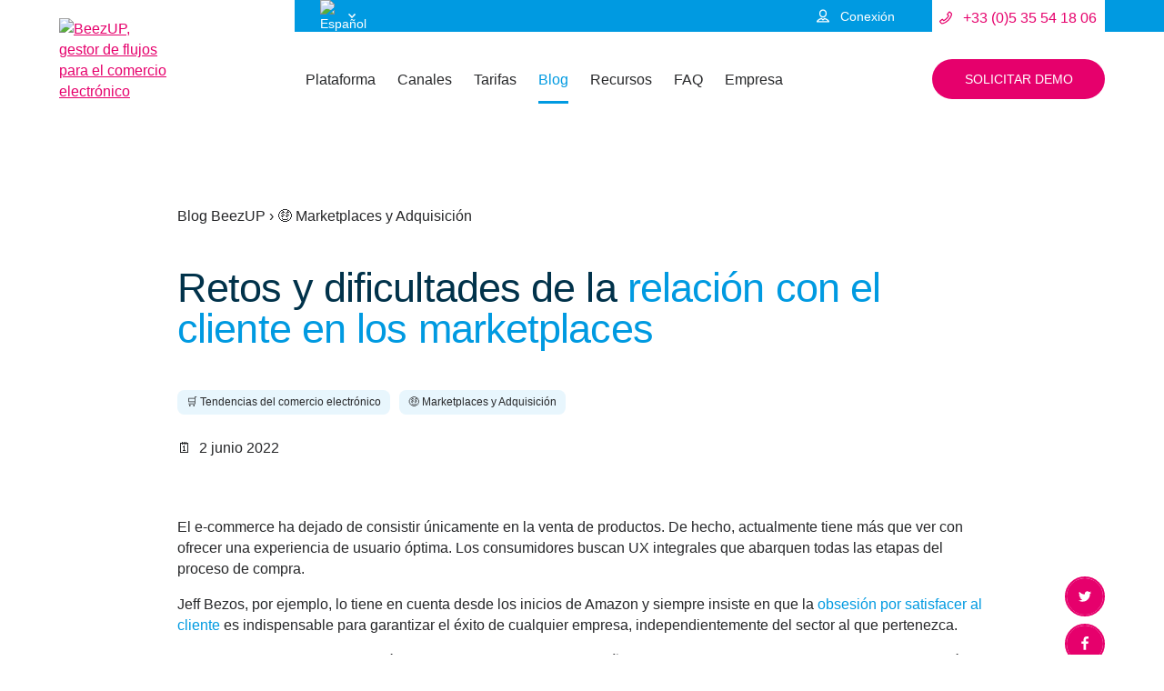

--- FILE ---
content_type: text/html; charset=UTF-8
request_url: https://www.beezup.com/es/blog/retos-y-dificultades-de-la-relacion-cliente-marketplace/
body_size: 46784
content:
<!DOCTYPE html><html lang="es-ES" class='no-js'><head><meta charset='utf-8'><meta name='viewport' content='width=device-width,initial-scale=1'><meta name='format-detection' content='telephone=no'><link rel='alternate' type='application/rss+xml' title='BeezUP Feed' href='https://www.beezup.com/es/feed/'><link rel='apple-touch-icon' sizes='180x180' href='/apple-touch-icon.png'><link rel='icon' type='image/png' sizes='32x32' href='/favicon-32x32.png'><link rel='icon' type='image/png' sizes='16x16' href='/favicon-16x16.png'><link rel='manifest' href='/manifest.json'><link rel='mask-icon' href='/safari-pinned-tab.svg' color='#00a0f0'><meta name='apple-mobile-web-app-title' content='BeezUP'><meta name='application-name' content='BeezUP'><meta name='theme-color' content='#fff'><meta name="google-site-verification" content="2r_x6px3JdzDZHScbYLKGbI1jx6NqLZhu1zvvCZa8nY" /><meta name="google-site-verification" content="9Db3rIQkWYpb2stGqzQMJoDfh-xnmBs-FoCB7OFKD4s" /> <script>document.getElementsByTagName('html')[0].className = 'js';</script>  <script>(function(w,d,s,l,i){w[l]=w[l]||[];w[l].push({'gtm.start':
			new Date().getTime(),event:'gtm.js'});var f=d.getElementsByTagName(s)[0],
			j=d.createElement(s),dl=l!='dataLayer'?'&l='+l:'';j.async=true;j.src=
			'https://www.googletagmanager.com/gtm.js?id='+i+dl;f.parentNode.insertBefore(j,f);
			})(window,document,'script','dataLayer', 'GTM-W2NN2WX');</script> <meta name='robots' content='index, follow, max-image-preview:large, max-snippet:-1, max-video-preview:-1' /><title>Retos y dificultades de la relación con el cliente en los marketplaces</title><meta name="description" content="Tratamos los desafíos y las dificultades que plantea la relación con el cliente para e-sellers que desarrollan su actividad en múltiples marketplaces." /><link rel="canonical" href="https://www.beezup.com/es/blog/retos-y-dificultades-de-la-relacion-cliente-marketplace/" /><meta property="og:locale" content="es_ES" /><meta property="og:type" content="article" /><meta property="og:title" content="Retos y dificultades de la relación con el cliente en los marketplaces" /><meta property="og:description" content="Tratamos los desafíos y las dificultades que plantea la relación con el cliente para e-sellers que desarrollan su actividad en múltiples marketplaces." /><meta property="og:url" content="https://www.beezup.com/es/blog/retos-y-dificultades-de-la-relacion-cliente-marketplace/" /><meta property="og:site_name" content="BeezUP" /><meta property="article:publisher" content="https://www.facebook.com/BeezUP-147753548606804/" /><meta property="article:published_time" content="2022-06-02T14:16:40+00:00" /><meta property="article:modified_time" content="2022-09-30T19:00:00+00:00" /><meta property="og:image" content="https://www.beezup.com/es/wp-content/uploads/sites/5/2022/06/Image-article-relation-client-test.jpg" /><meta property="og:image:width" content="1200" /><meta property="og:image:height" content="700" /><meta property="og:image:type" content="image/jpeg" /><meta name="author" content="marketingBZ" /><meta name="twitter:label1" content="Escrito por" /><meta name="twitter:data1" content="marketingBZ" /> <script type="application/ld+json" class="yoast-schema-graph">{"@context":"https://schema.org","@graph":[{"@type":"Article","@id":"https://www.beezup.com/es/blog/retos-y-dificultades-de-la-relacion-cliente-marketplace/#article","isPartOf":{"@id":"https://www.beezup.com/es/blog/retos-y-dificultades-de-la-relacion-cliente-marketplace/"},"author":{"name":"marketingBZ","@id":"https://www.beezup.com/es/#/schema/person/cb34da7db022133ce1f7c5290579420b"},"headline":"Retos y dificultades de la relación con el cliente en los marketplaces","datePublished":"2022-06-02T14:16:40+00:00","dateModified":"2022-09-30T19:00:00+00:00","mainEntityOfPage":{"@id":"https://www.beezup.com/es/blog/retos-y-dificultades-de-la-relacion-cliente-marketplace/"},"wordCount":13,"publisher":{"@id":"https://www.beezup.com/es/#organization"},"image":{"@id":"https://www.beezup.com/es/blog/retos-y-dificultades-de-la-relacion-cliente-marketplace/#primaryimage"},"thumbnailUrl":"https://www.beezup.com/es/wp-content/uploads/sites/5/2022/06/Image-article-relation-client-test.jpg","articleSection":["📚 Todos los artículos","🛒 Tendencias del comercio electrónico","🤑 Marketplaces y Adquisición"],"inLanguage":"es"},{"@type":"WebPage","@id":"https://www.beezup.com/es/blog/retos-y-dificultades-de-la-relacion-cliente-marketplace/","url":"https://www.beezup.com/es/blog/retos-y-dificultades-de-la-relacion-cliente-marketplace/","name":"Retos y dificultades de la relación con el cliente en los marketplaces","isPartOf":{"@id":"https://www.beezup.com/es/#website"},"primaryImageOfPage":{"@id":"https://www.beezup.com/es/blog/retos-y-dificultades-de-la-relacion-cliente-marketplace/#primaryimage"},"image":{"@id":"https://www.beezup.com/es/blog/retos-y-dificultades-de-la-relacion-cliente-marketplace/#primaryimage"},"thumbnailUrl":"https://www.beezup.com/es/wp-content/uploads/sites/5/2022/06/Image-article-relation-client-test.jpg","datePublished":"2022-06-02T14:16:40+00:00","dateModified":"2022-09-30T19:00:00+00:00","description":"Tratamos los desafíos y las dificultades que plantea la relación con el cliente para e-sellers que desarrollan su actividad en múltiples marketplaces.","breadcrumb":{"@id":"https://www.beezup.com/es/blog/retos-y-dificultades-de-la-relacion-cliente-marketplace/#breadcrumb"},"inLanguage":"es","potentialAction":[{"@type":"ReadAction","target":["https://www.beezup.com/es/blog/retos-y-dificultades-de-la-relacion-cliente-marketplace/"]}]},{"@type":"ImageObject","inLanguage":"es","@id":"https://www.beezup.com/es/blog/retos-y-dificultades-de-la-relacion-cliente-marketplace/#primaryimage","url":"https://www.beezup.com/es/wp-content/uploads/sites/5/2022/06/Image-article-relation-client-test.jpg","contentUrl":"https://www.beezup.com/es/wp-content/uploads/sites/5/2022/06/Image-article-relation-client-test.jpg","width":1200,"height":700,"caption":"Retos y dificultades de la relación con el cliente en los marketplaces"},{"@type":"BreadcrumbList","@id":"https://www.beezup.com/es/blog/retos-y-dificultades-de-la-relacion-cliente-marketplace/#breadcrumb","itemListElement":[{"@type":"ListItem","position":1,"name":"BeezUP - Flux e-commerce","item":"https://www.beezup.com/es/"},{"@type":"ListItem","position":2,"name":"Bienvenidos al blog de BeezUP","item":"https://www.beezup.com/es/blog/"},{"@type":"ListItem","position":3,"name":"Retos y dificultades de la relación con el cliente en los marketplaces"}]},{"@type":"WebSite","@id":"https://www.beezup.com/es/#website","url":"https://www.beezup.com/es/","name":"BeezUP","description":"BeezUP, Gestión de catálogo de productos","publisher":{"@id":"https://www.beezup.com/es/#organization"},"potentialAction":[{"@type":"SearchAction","target":{"@type":"EntryPoint","urlTemplate":"https://www.beezup.com/es/?s={search_term_string}"},"query-input":{"@type":"PropertyValueSpecification","valueRequired":true,"valueName":"search_term_string"}}],"inLanguage":"es"},{"@type":"Organization","@id":"https://www.beezup.com/es/#organization","name":"BeezUP","url":"https://www.beezup.com/es/","logo":{"@type":"ImageObject","inLanguage":"es","@id":"https://www.beezup.com/es/#/schema/logo/image/","url":"https://www.beezup.com/es/wp-content/uploads/sites/5/2021/07/Logo-fonce-800x500px-PNG.png","contentUrl":"https://www.beezup.com/es/wp-content/uploads/sites/5/2021/07/Logo-fonce-800x500px-PNG.png","width":800,"height":502,"caption":"BeezUP"},"image":{"@id":"https://www.beezup.com/es/#/schema/logo/image/"},"sameAs":["https://www.facebook.com/BeezUP-147753548606804/","https://x.com/BeezUP","https://fr.linkedin.com/company/beezup"]},{"@type":"Person","@id":"https://www.beezup.com/es/#/schema/person/cb34da7db022133ce1f7c5290579420b","name":"marketingBZ","image":{"@type":"ImageObject","inLanguage":"es","@id":"https://www.beezup.com/es/#/schema/person/image/","url":"https://secure.gravatar.com/avatar/8176cdd513084282eb368125ed4fe6481d82093544190290c6057b98a912ca89?s=96&d=mm&r=g","contentUrl":"https://secure.gravatar.com/avatar/8176cdd513084282eb368125ed4fe6481d82093544190290c6057b98a912ca89?s=96&d=mm&r=g","caption":"marketingBZ"}}]}</script> <style id='wp-img-auto-sizes-contain-inline-css' type='text/css'>img:is([sizes=auto i],[sizes^="auto," i]){contain-intrinsic-size:3000px 1500px}</style><link rel='stylesheet' id='wp-block-library-css' href='https://www.beezup.com/es/wp-includes/css/dist/block-library/style.min.css?ver=1f6cae' type='text/css' media='all' /><style id='global-styles-inline-css' type='text/css'>:root{--wp--preset--aspect-ratio--square:1;--wp--preset--aspect-ratio--4-3:4/3;--wp--preset--aspect-ratio--3-4:3/4;--wp--preset--aspect-ratio--3-2:3/2;--wp--preset--aspect-ratio--2-3:2/3;--wp--preset--aspect-ratio--16-9:16/9;--wp--preset--aspect-ratio--9-16:9/16;--wp--preset--color--black:#000;--wp--preset--color--cyan-bluish-gray:#abb8c3;--wp--preset--color--white:#fff;--wp--preset--color--pale-pink:#f78da7;--wp--preset--color--vivid-red:#cf2e2e;--wp--preset--color--luminous-vivid-orange:#ff6900;--wp--preset--color--luminous-vivid-amber:#fcb900;--wp--preset--color--light-green-cyan:#7bdcb5;--wp--preset--color--vivid-green-cyan:#00d084;--wp--preset--color--pale-cyan-blue:#8ed1fc;--wp--preset--color--vivid-cyan-blue:#0693e3;--wp--preset--color--vivid-purple:#9b51e0;--wp--preset--gradient--vivid-cyan-blue-to-vivid-purple:linear-gradient(135deg,rgb(6,147,227) 0%,rgb(155,81,224) 100%);--wp--preset--gradient--light-green-cyan-to-vivid-green-cyan:linear-gradient(135deg,rgb(122,220,180) 0%,rgb(0,208,130) 100%);--wp--preset--gradient--luminous-vivid-amber-to-luminous-vivid-orange:linear-gradient(135deg,rgb(252,185,0) 0%,rgb(255,105,0) 100%);--wp--preset--gradient--luminous-vivid-orange-to-vivid-red:linear-gradient(135deg,rgb(255,105,0) 0%,rgb(207,46,46) 100%);--wp--preset--gradient--very-light-gray-to-cyan-bluish-gray:linear-gradient(135deg,rgb(238,238,238) 0%,rgb(169,184,195) 100%);--wp--preset--gradient--cool-to-warm-spectrum:linear-gradient(135deg,rgb(74,234,220) 0%,rgb(151,120,209) 20%,rgb(207,42,186) 40%,rgb(238,44,130) 60%,rgb(251,105,98) 80%,rgb(254,248,76) 100%);--wp--preset--gradient--blush-light-purple:linear-gradient(135deg,rgb(255,206,236) 0%,rgb(152,150,240) 100%);--wp--preset--gradient--blush-bordeaux:linear-gradient(135deg,rgb(254,205,165) 0%,rgb(254,45,45) 50%,rgb(107,0,62) 100%);--wp--preset--gradient--luminous-dusk:linear-gradient(135deg,rgb(255,203,112) 0%,rgb(199,81,192) 50%,rgb(65,88,208) 100%);--wp--preset--gradient--pale-ocean:linear-gradient(135deg,rgb(255,245,203) 0%,rgb(182,227,212) 50%,rgb(51,167,181) 100%);--wp--preset--gradient--electric-grass:linear-gradient(135deg,rgb(202,248,128) 0%,rgb(113,206,126) 100%);--wp--preset--gradient--midnight:linear-gradient(135deg,rgb(2,3,129) 0%,rgb(40,116,252) 100%);--wp--preset--font-size--small:13px;--wp--preset--font-size--medium:20px;--wp--preset--font-size--large:36px;--wp--preset--font-size--x-large:42px;--wp--preset--spacing--20:.44rem;--wp--preset--spacing--30:.67rem;--wp--preset--spacing--40:1rem;--wp--preset--spacing--50:1.5rem;--wp--preset--spacing--60:2.25rem;--wp--preset--spacing--70:3.38rem;--wp--preset--spacing--80:5.06rem;--wp--preset--shadow--natural:6px 6px 9px rgba(0,0,0,.2);--wp--preset--shadow--deep:12px 12px 50px rgba(0,0,0,.4);--wp--preset--shadow--sharp:6px 6px 0 rgba(0,0,0,.2);--wp--preset--shadow--outlined:6px 6px 0 -3px rgb(255,255,255),6px 6px rgb(0,0,0);--wp--preset--shadow--crisp:6px 6px 0 rgb(0,0,0)}:where(.is-layout-flex){gap:.5em}:where(.is-layout-grid){gap:.5em}body .is-layout-flex{display:flex}.is-layout-flex{flex-wrap:wrap;align-items:center}.is-layout-flex>:is(*,div){margin:0}body .is-layout-grid{display:grid}.is-layout-grid>:is(*,div){margin:0}:where(.wp-block-columns.is-layout-flex){gap:2em}:where(.wp-block-columns.is-layout-grid){gap:2em}:where(.wp-block-post-template.is-layout-flex){gap:1.25em}:where(.wp-block-post-template.is-layout-grid){gap:1.25em}.has-black-color{color:var(--wp--preset--color--black)!important}.has-cyan-bluish-gray-color{color:var(--wp--preset--color--cyan-bluish-gray)!important}.has-white-color{color:var(--wp--preset--color--white)!important}.has-pale-pink-color{color:var(--wp--preset--color--pale-pink)!important}.has-vivid-red-color{color:var(--wp--preset--color--vivid-red)!important}.has-luminous-vivid-orange-color{color:var(--wp--preset--color--luminous-vivid-orange)!important}.has-luminous-vivid-amber-color{color:var(--wp--preset--color--luminous-vivid-amber)!important}.has-light-green-cyan-color{color:var(--wp--preset--color--light-green-cyan)!important}.has-vivid-green-cyan-color{color:var(--wp--preset--color--vivid-green-cyan)!important}.has-pale-cyan-blue-color{color:var(--wp--preset--color--pale-cyan-blue)!important}.has-vivid-cyan-blue-color{color:var(--wp--preset--color--vivid-cyan-blue)!important}.has-vivid-purple-color{color:var(--wp--preset--color--vivid-purple)!important}.has-black-background-color{background-color:var(--wp--preset--color--black)!important}.has-cyan-bluish-gray-background-color{background-color:var(--wp--preset--color--cyan-bluish-gray)!important}.has-white-background-color{background-color:var(--wp--preset--color--white)!important}.has-pale-pink-background-color{background-color:var(--wp--preset--color--pale-pink)!important}.has-vivid-red-background-color{background-color:var(--wp--preset--color--vivid-red)!important}.has-luminous-vivid-orange-background-color{background-color:var(--wp--preset--color--luminous-vivid-orange)!important}.has-luminous-vivid-amber-background-color{background-color:var(--wp--preset--color--luminous-vivid-amber)!important}.has-light-green-cyan-background-color{background-color:var(--wp--preset--color--light-green-cyan)!important}.has-vivid-green-cyan-background-color{background-color:var(--wp--preset--color--vivid-green-cyan)!important}.has-pale-cyan-blue-background-color{background-color:var(--wp--preset--color--pale-cyan-blue)!important}.has-vivid-cyan-blue-background-color{background-color:var(--wp--preset--color--vivid-cyan-blue)!important}.has-vivid-purple-background-color{background-color:var(--wp--preset--color--vivid-purple)!important}.has-black-border-color{border-color:var(--wp--preset--color--black)!important}.has-cyan-bluish-gray-border-color{border-color:var(--wp--preset--color--cyan-bluish-gray)!important}.has-white-border-color{border-color:var(--wp--preset--color--white)!important}.has-pale-pink-border-color{border-color:var(--wp--preset--color--pale-pink)!important}.has-vivid-red-border-color{border-color:var(--wp--preset--color--vivid-red)!important}.has-luminous-vivid-orange-border-color{border-color:var(--wp--preset--color--luminous-vivid-orange)!important}.has-luminous-vivid-amber-border-color{border-color:var(--wp--preset--color--luminous-vivid-amber)!important}.has-light-green-cyan-border-color{border-color:var(--wp--preset--color--light-green-cyan)!important}.has-vivid-green-cyan-border-color{border-color:var(--wp--preset--color--vivid-green-cyan)!important}.has-pale-cyan-blue-border-color{border-color:var(--wp--preset--color--pale-cyan-blue)!important}.has-vivid-cyan-blue-border-color{border-color:var(--wp--preset--color--vivid-cyan-blue)!important}.has-vivid-purple-border-color{border-color:var(--wp--preset--color--vivid-purple)!important}.has-vivid-cyan-blue-to-vivid-purple-gradient-background{background:var(--wp--preset--gradient--vivid-cyan-blue-to-vivid-purple)!important}.has-light-green-cyan-to-vivid-green-cyan-gradient-background{background:var(--wp--preset--gradient--light-green-cyan-to-vivid-green-cyan)!important}.has-luminous-vivid-amber-to-luminous-vivid-orange-gradient-background{background:var(--wp--preset--gradient--luminous-vivid-amber-to-luminous-vivid-orange)!important}.has-luminous-vivid-orange-to-vivid-red-gradient-background{background:var(--wp--preset--gradient--luminous-vivid-orange-to-vivid-red)!important}.has-very-light-gray-to-cyan-bluish-gray-gradient-background{background:var(--wp--preset--gradient--very-light-gray-to-cyan-bluish-gray)!important}.has-cool-to-warm-spectrum-gradient-background{background:var(--wp--preset--gradient--cool-to-warm-spectrum)!important}.has-blush-light-purple-gradient-background{background:var(--wp--preset--gradient--blush-light-purple)!important}.has-blush-bordeaux-gradient-background{background:var(--wp--preset--gradient--blush-bordeaux)!important}.has-luminous-dusk-gradient-background{background:var(--wp--preset--gradient--luminous-dusk)!important}.has-pale-ocean-gradient-background{background:var(--wp--preset--gradient--pale-ocean)!important}.has-electric-grass-gradient-background{background:var(--wp--preset--gradient--electric-grass)!important}.has-midnight-gradient-background{background:var(--wp--preset--gradient--midnight)!important}.has-small-font-size{font-size:var(--wp--preset--font-size--small)!important}.has-medium-font-size{font-size:var(--wp--preset--font-size--medium)!important}.has-large-font-size{font-size:var(--wp--preset--font-size--large)!important}.has-x-large-font-size{font-size:var(--wp--preset--font-size--x-large)!important}</style><style id='classic-theme-styles-inline-css' type='text/css'>
/*! This file is auto-generated */
.wp-block-button__link{color:#fff;background-color:#32373c;border-radius:9999px;box-shadow:none;text-decoration:none;padding:calc(.667em + 2px) calc(1.333em + 2px);font-size:1.125em}.wp-block-file__button{background:#32373c;color:#fff;text-decoration:none}</style><link rel='stylesheet' id='beezup-style-css' href='https://www.beezup.com/es/wp-content/themes/beezup/css/main.css?ver=1.0.4.1' type='text/css' media='all' /><link rel="alternate" hreflang="fr-FR" href="https://www.beezup.com/blog/enjeux-et-difficultes-de-la-relation-client-marketplace/"><link rel="alternate" hreflang="en-GB" href="https://www.beezup.com/en/blog/challenges-and-difficulties-of-marketplace-customer-relations/"><link rel="alternate" hreflang="es-ES" href="https://www.beezup.com/es/blog/retos-y-dificultades-de-la-relacion-cliente-marketplace/"><link rel="icon" href="https://www.beezup.com/es/wp-content/uploads/sites/5/2023/05/cropped-Favicon-bleu-16x16px-32x32.png" sizes="32x32" /><link rel="icon" href="https://www.beezup.com/es/wp-content/uploads/sites/5/2023/05/cropped-Favicon-bleu-16x16px-192x192.png" sizes="192x192" /><link rel="apple-touch-icon" href="https://www.beezup.com/es/wp-content/uploads/sites/5/2023/05/cropped-Favicon-bleu-16x16px-180x180.png" /><meta name="msapplication-TileImage" content="https://www.beezup.com/es/wp-content/uploads/sites/5/2023/05/cropped-Favicon-bleu-16x16px-270x270.png" /><link rel="alternate" hreflang="en-US" href="https://www.beezup.com/en/blog/challenges-and-difficulties-of-marketplace-customer-relations/?noredirect=en_GB"></head><body class="wp-singular post-template-default single single-post postid-2867 single-format-standard wp-theme-beezup wrapper-sticky"> <noscript> <iframe src="https://www.googletagmanager.com/ns.html?id=GTM-W2NN2WX" height="0" width="0" style="display:none;visibility:hidden"></iframe> </noscript><div class='wrapper'><header id='header' role='banner' class='header'><div class='container'><div class='wrapper-logo'> <a class='logo-header' href='https://www.beezup.com/es/' title='BeezUP' rel='home'> <img src='https://www.beezup.com/es/wp-content/themes/beezup/layoutImg/beezup-gestionnaire-de-flux-e-commerce.svg' alt='BeezUP, gestor de flujos para el comercio electrónico'> </a> <button id='btnMenu' class='btn-menu' type='button'>Menú abierto<span></span></button></div><div class='nav'><div id='containerMenuHead' class='container-menu-head'> <button id='btnMenuClose' class='btn-menu-close' type='button'>Cerrar menú</button><div class='wrapper-menu-head'><div class="mlp-lang-switcher" id="header-lang-switcher"><span id="current-language" class="current-language-nav-item"><span class="current-language-item"><img class="switcher-flag" src="https://www.beezup.com/wp-content/themes/beezup/layoutImg/spain.png" alt="Español"/></span><svg class="icon icon-arrow-down"><use xlink:href="#icon-arrow-down"></use></svg></span><ul id="otherLanguage" class="other-language-items"><li><a rel="alternate" hreflang="fr-FR" href="https://www.beezup.com/blog/enjeux-et-difficultes-de-la-relation-client-marketplace/?noredirect=fr_FR" title="Français"><img class="switcher-flag" src="https://www.beezup.com/wp-content/themes/beezup/layoutImg/france.png" alt="Français"/></a></li><li><a rel="alternate" hreflang="en-GB" href="https://www.beezup.com/en/blog/challenges-and-difficulties-of-marketplace-customer-relations/?noredirect=en_GB" title="English (UK)"><img class="switcher-flag" src="https://www.beezup.com/wp-content/themes/beezup/layoutImg/united-kingdom.png" alt="English (UK)"/></a></li><li><a rel="alternate" hreflang="de-DE" href="https://www.beezup.com/de/?noredirect=de_DE" title="Deutsch"><img class="switcher-flag" src="https://www.beezup.com/wp-content/themes/beezup/layoutImg/germany.png" alt="Deutsch"/></a></li><li><a rel="alternate" hreflang="it-IT" href="https://www.beezup.com/it/?noredirect=it_IT" title="Italiano"><img class="switcher-flag" src="https://www.beezup.com/wp-content/themes/beezup/layoutImg/italy.png" alt="Italiano"/></a></li></ul></div><ul id='menuHead' class='menu-head'><li class='head-connect'> <a href='https://go.beezup.com/?cultureName=es-ES' target='_blank' rel='nofollow'> <svg class='icon icon-user'><use xlink:href='#icon-user'></use></svg> <span>Conexión</span> </a></li><li class='head-tel'> <a id="header-phone-button" href='tel:+33(0)535541806' title='Contáctenos'> <svg class="icon icon-phone"><use xlink:href="#icon-phone"></use></svg> <span>+33 (0)5 35 54 18 06</span> </a></li></ul></div></div><div id='containerMenuMain' class='container-menu-main'><nav class="menu-menu-principal-container"><ul id="menuMain" class="menu-main"><li id="menu-item-226" class="hide-desktop"><a href="https://www.beezup.com/es/">Accueil</a></li><li id="menu-item-3247"><a href="#">Plataforma</a><div class="sub-menu"><ul><li id="menu-item-34"><a href="https://www.beezup.com/es/funcionalidades/">Funcionalidades</a></li><li id="menu-item-3077"><a href="https://www.beezup.com/es/conversations/">Conversations</a></li><li id="menu-item-3536"><a href="https://www.beezup.com/es/integraciones/">Integraciones</a></li><li id="menu-item-4713"><a href="https://api-docs.beezup.com/">API</a></li></ul></div></li><li id="menu-item-36"><a href="https://www.beezup.com/es/canales/">Canales</a></li><li id="menu-item-4708"><a href="https://www.beezup.com/es/tarifas/">Tarifas</a></li><li id="menu-item-1159" class="current_page_parent"><a href="https://www.beezup.com/es/blog/">Blog</a></li><li id="menu-item-2100"><a href="https://www.beezup.com/es/historias-de-exito/">Recursos</a><div class="sub-menu"><ul><li id="menu-item-2111"><a href="https://www.beezup.com/es/historias-de-exito/">Historias de Éxito</a></li><li id="menu-item-2101"><a href="https://www.beezup.com/es/guias-de-redes/">Guías de Redes</a></li><li id="menu-item-2102"><a href="https://www.beezup.com/es/fichas-practicas/">Fichas prácticas</a></li><li id="menu-item-2110"><a href="https://www.beezup.com/es/libros-blancos/">Libros Blancos</a></li></ul></div></li><li id="menu-item-4600"><a href="https://www.beezup.com/es/faq/">FAQ</a></li><li id="menu-item-1971"><a>Empresa</a><div class="sub-menu"><ul><li id="menu-item-2151"><a href="https://www.beezup.com/es/empresa/">Empresa</a></li><li id="menu-item-3546"><a href="https://www.beezup.com/es/convertirse-en-una-red-asociada/">Red asociada</a></li><li id="menu-item-1972"><a href="https://www.beezup.com/es/contacto/">Contacto</a></li></ul></div></li></ul></nav> <a id='header-contact-button' class='btn btn-contact' href='https://beezup.pipedrive.com/scheduler/vq8d1BTw/demo-avec-beezup-45-minutes'> <span>Solicitar demo</span> </a></div></div><div id='bgMobile' class='bg-mobile-nav'></div></div></header><main role='main' class='main wrapper-sticky'><article itemscope itemtype='http://schema.org/Article'><section class='container-small post-single-header'><div class="breadcrumbs"> <span> <span> <a href="https://www.beezup.com/blog/">Blog BeezUP</a> › <a href="https://www.beezup.com/es/blog/category/marketplaces-y-adquisicion/">🤑 Marketplaces y Adquisición</a> </span> </span></div><h1 itemprop='name'> Retos y dificultades de la <span class="blue">relación con el cliente en los marketplaces</span></h1><div class="post-categories"> <a href=https://www.beezup.com/es/blog/category/tendencias-del-comercio-electronico/ class="post-category-tag">🛒 Tendencias del comercio electrónico</a><a href=https://www.beezup.com/es/blog/category/marketplaces-y-adquisicion/ class="post-category-tag">🤑 Marketplaces y Adquisición</a></div> <time datetime='2022-06-02T16:16:40+02:00' itemprop='dateCreated'>🗓️&nbsp;&nbsp;2 junio 2022</time></section><div class='wrapper-sticky'><div itemprop='articleBody'><section class='container-small clearfix'><p>El e-commerce ha dejado de consistir únicamente en la venta de productos. De hecho, actualmente tiene más que ver con ofrecer una <strong>experiencia de usuario óptima</strong>. Los consumidores buscan UX integrales que abarquen todas las etapas del proceso de compra.</p><p>Jeff Bezos, por ejemplo, lo tiene en cuenta desde los inicios de Amazon y siempre insiste en que la <span style="color: #009ae1"><strong>obsesión por satisfacer al cliente</strong></span> es indispensable para garantizar el éxito de cualquier empresa, independientemente del sector al que pertenezca.</p><p>Dentro del e-commerce, la relación con los consumidores desempeña un papel muy importante en cuanto a su satisfacción con los servicios recibidos. De hecho, incluso ante una posible insatisfacción generada por un retraso excesivo en un pedido o la recepción de un producto que no cumpla con sus expectativas, los clientes pueden cambiar de opinión si reciben un buen servicio de asistencia que les facilite el proceso de cambio.</p><p>Existen numerosos procedimientos y buenas prácticas sobre cómo <a href="https://www.beezup.com/es/blog/desafios-estrategicos-relacion-cliente-e-commerce/" target="_blank" rel="noopener">gestionar la relación con el cliente en e-commerce</a>, pero apenas se habla de los desafíos que representa para los vendedores que desarrollan su actividad en múltiples marketplaces y de las dificultades operativas que conlleva.</p><hr /><p><strong><span style="color: #000000">RESUMEN</span></strong></p><ol><li><a style="text-decoration: none" href="#Satisfacción"><span style="color: #e6006c">Doble desafío: la satisfacción de los clientes y los marketplaces</span></a></li><li><a style="text-decoration: none" href="#Relación-clientes"><span style="color: #e6006c">La heterogeneidad de la relación con los clientes en los distintos marketplaces</span></a><br /> <a style="text-decoration: none" href="#Canales-comunicación"><span style="color: #e6006c">a. Los canales de comunicación</span></a><br /> <a style="text-decoration: none" href="#Tiempo-de-respuesta"><span style="color: #e6006c">b. Requisitos relacionados con el tiempo de respuesta a mensajes de clientes</span></a><br /> <a style="text-decoration: none" href="#Implicación"><span style="color: #e6006c">c. Grado de implicación de los marketplaces</span></a><br /> <a style="text-decoration: none" href="#Procesos-comunicación"><span style="color: #e6006c">b. Los procesos de comunicación</span></a><br /> <a style="text-decoration: none" href="#Contenido"><span style="color: #e6006c">e. Contenido admitido por los marketplaces: formato y archivos adjuntos</span></a></li></ol></section><section class='container-small clearfix'><h2>1. <a id="Satisfacción"></a>Doble desafío: la satisfacción de los clientes y los marketplaces</h2><p>Seguramente pensarás que tu principal objetivo es garantizar la satisfacción del cliente final. A pesar de que estás en lo cierto, en el caso de los marketplaces no basta solo con eso, sino que también tienes que <span style="color: #009ae1"><strong>complacer a la propia plataforma</strong></span>. Generalmente, y siempre que se <span style="color: #e6006c"><a href="https://www.beezup.com/es/blog/cumplir-requisitos-de-los-marketplaces/" target="_blank" rel="noopener"><span style="color: #262729"><strong>respeten los SLA</strong></span></a><a href="#_edn2" name="_ednref1">*</a></span> correspondientes, se podría decir que ambas cosas van de la mano.</p><p>Si ya vendes tus productos en marketplaces, sabrás hasta qué punto es importante cumplir con las exigentes condiciones de atención al cliente, ya que cada operación suele estar asociada a un indicador de rendimiento específico y supervisado.</p><p>Los <strong>KPI<a href="#_edn3" name="_ednref1">**</a> principales</strong> dentro de los procedimientos logísticos son aquellos que están vinculados a los pedidos: tasas de rechazo, envíos con retraso, etc.</p><p>Uno al que quizá se le presta menos atención, a pesar de ser igual de importante, es el del <span style="color: #009ae1"><strong>tiempo de respuesta</strong></span>, que está relacionado con la <strong>gestión de los clientes</strong>.</p><p>Los marketplaces se fijan tanto en los retrasos de las respuestas como en los de los envíos, ya que son conscientes de la gran importancia que tienen dentro de la <strong>experiencia global del cliente</strong>.</p><p>Por tanto, los vendedores deben organizarse para cumplir con los requisitos relacionados con el tiempo de respuesta, a pesar de que les pueda resultar difícil debido a los procesos operativos, ya que no hacerlo podría acarrear una sanción o incluso la expulsión de las plataformas.</p><p>La <a href="https://www.beezup.com/es/blog/gestion-mensajes-clientes-multimarketplace/" target="_blank" rel="noopener">función «Conversations»</a> disponible en BeezUP ofrece una visualización unificada de los mensajes leídos/no leídos y respondidos/no respondidos que permite gestionarlos en el menor plazo de tiempo posible.</p><p><img fetchpriority="high" decoding="async" class="aligncenter wp-image-2882 size-full" src="https://www.beezup.com/es/wp-content/uploads/sites/5/2022/06/screen-conversation-ES-modifie-e1654244690998.png" alt="Función «Conversaciones» de BeezUP" width="1232" height="461" srcset="https://www.beezup.com/es/wp-content/uploads/sites/5/2022/06/screen-conversation-ES-modifie-e1654244690998.png 1232w, https://www.beezup.com/es/wp-content/uploads/sites/5/2022/06/screen-conversation-ES-modifie-e1654244690998-300x112.png 300w, https://www.beezup.com/es/wp-content/uploads/sites/5/2022/06/screen-conversation-ES-modifie-e1654244690998-1024x383.png 1024w, https://www.beezup.com/es/wp-content/uploads/sites/5/2022/06/screen-conversation-ES-modifie-e1654244690998-768x287.png 768w" sizes="(max-width: 1232px) 100vw, 1232px" /></p><p>⚠️ El tiempo de respuesta varía entre las 24 y las 48 h en función del marketplace y, en algunos casos, se aplica también a fines de semana y festivos.</p><p>&nbsp;</p><p><span style="font-size: 10pt;color: #757171"><a style="color: #757171" href="#_ednref2" name="_edn2">*</a>«Service Level Agreement», es decir, las condiciones de calidad del servicio<br /> </span><span style="font-size: 10pt;color: #757171"><a style="color: #757171" href="#_ednref2" name="_edn3">**</a> KPI : Key Indicator Performance (indicadores clave de rendimiento)</span></p></section><section class='container-small clearfix'><h2>2. <a id="Relación-clientes" style="font-size: 16px"></a>La heterogeneidad de la relación con los clientes en los distintos marketplaces</h2><p>Al igual que ocurre con otros integradores de feeds de e-commerce, <span style="color: #009ae1"><strong>BeezUP</strong></span> lleva años adaptándose a la heterogeneidad de las tecnologías y requisitos impuestos por cada marketplace respecto a los productos, las ofertas y los pedidos.</p><p>Sin embargo, nos hemos dado cuenta de que <strong>la relación con los clientes queda a menudo relegada a un segundo plano</strong>, a pesar de la complejidad que entraña para e-sellers que venden en múltiples marketplaces.</p><p>A continuación te contamos algunas de las conclusiones a las que hemos llegado:</p><h3 style="padding-left: 40px"><span style="color: #e6006c">a<a id="Canales-comunicación" style="font-size: 16px;color: #e6006c"></a>. Los canales de comunicación</span></h3><p>Las <strong>herramientas propuestas por los marketplaces para comunicarse con los clientes varían en función de la plataforma</strong> y no siempre son bidireccionales. Dicho de otro modo, la herramienta o el proceso que se emplea para recibir los mensajes no tienen por qué ser los mismos que los que se usan para responder.</p><p>Algunos marketplaces envían emails para notificar la llegada de un mensaje y te exigen que accedas a su portal para enviar una respuesta, mientras que otros lo gestionan todo por correo electrónico o a través de un chat instalado en su portal.</p><p>Estos son algunos ejemplos:</p><ul><li><a href="https://content.beezup.com/guia-amazon" target="_blank" rel="noopener">Amazon</a> funciona casi exclusivamente por email</li><li><a href="https://content.beezup.com/guia-cdiscount" target="_blank" rel="noopener">Cdiscount</a> y los marketplaces de Mirakl (Boulanger, Conforama, <a href="https://content.beezup.com/guia-darty" target="_blank" rel="noopener">Darty</a>, <a href="https://content.beezup.com/guia-leroy-merlin" target="_blank" rel="noopener">Leroy Merlin</a>, Worten, etc.) tienen un procedimiento híbrido: envían un correo electrónico para notificar la llegada de un mensaje, pero solo permiten responder desde su plataforma.</li><li>AliExpress, por su parte, permite las comunicaciones con los clientes únicamente a través del chat de su portal.</li></ul></section><section class='container-small clearfix'><h3 style="padding-left: 40px"><span style="color: #e6006c">b<a id="Tiempo-de-respuesta" style="font-size: 16px;color: #e6006c"></a>. Requisitos relacionados con el tiempo de respuesta a mensajes de clientes</span></h3><p>Los requisitos relacionados con el tiempo de respuesta a mensajes de clientes también varían en función del marketplace. Si bien hay algunos (muy pocos) que no exigen ninguna condición al respecto, la mayoría de ellos esperan que <strong>los mensajes se respondan en menos de 24 h, aunque también hay algunos, algo más permisivos, que permiten plazos de hasta 48 h</strong>.</p><p>Estas diferencias de requisitos y procedimientos entre los distintos marketplaces pueden hacer que la gestión operativa resulte todo un desafío.<br /> Por tanto, es necesario recurrir a diario a diferentes interfaces, idiomas, workflows<span style="color: #e6006c"><a href="#_edn1" name="_ednref1">*</a></span>, tiempos de respuesta, etc. sin morir en el intento.</p><p><span style="font-size: 10pt;color: #757171"><a style="color: #757171" href="#_ednref2" name="_edn1">*</a> Un <strong>workflow</strong> es un sistema de secuenciación de tareas automatizado que, generalmente, requiere la participación de varios intervinientes.</span></p><p>Estos son algunos ejemplos concretos:</p><table style="height: 114px;width: 100%;border-collapse: collapse" border="1" cellpadding="5"><tbody><tr style="height: 66px"><td style="width: 16.6667%;height: 66px;border-style: solid;border-color: #38393c"><img decoding="async" class="aligncenter wp-image-2799" src="https://www.beezup.com/es/wp-content/uploads/sites/5/2022/05/Amazon-300x200px.jpg" alt="Amazon marketplace" width="100" height="67" /></td><td style="width: 16.6667%;height: 66px;border-style: solid;border-color: #38393c"><img decoding="async" class="aligncenter wp-image-2819" src="https://www.beezup.com/es/wp-content/uploads/sites/5/2022/05/Fnac-300x200px.jpg" alt="Fnac marketplace" width="100" height="67" /></td><td style="width: 16.6667%;height: 66px;border-style: solid;border-color: #38393c"><img loading="lazy" decoding="async" class="aligncenter wp-image-2941" src="https://www.beezup.com/es/wp-content/uploads/sites/5/2022/06/Logo-Cdiscount-couleur.png" alt="Cdiscount marketplace" width="100" height="25" srcset="https://www.beezup.com/es/wp-content/uploads/sites/5/2022/06/Logo-Cdiscount-couleur.png 762w, https://www.beezup.com/es/wp-content/uploads/sites/5/2022/06/Logo-Cdiscount-couleur-300x76.png 300w" sizes="auto, (max-width: 100px) 100vw, 100px" /></td><td style="width: 16.6667%;height: 66px;border-style: solid;border-color: #38393c"><img loading="lazy" decoding="async" class="aligncenter wp-image-2897" src="https://www.beezup.com/es/wp-content/uploads/sites/5/2022/06/ManoMano_couleur.png" alt="ManoMano marketplace" width="100" height="32" srcset="https://www.beezup.com/es/wp-content/uploads/sites/5/2022/06/ManoMano_couleur.png 2000w, https://www.beezup.com/es/wp-content/uploads/sites/5/2022/06/ManoMano_couleur-300x95.png 300w, https://www.beezup.com/es/wp-content/uploads/sites/5/2022/06/ManoMano_couleur-1024x324.png 1024w, https://www.beezup.com/es/wp-content/uploads/sites/5/2022/06/ManoMano_couleur-768x243.png 768w, https://www.beezup.com/es/wp-content/uploads/sites/5/2022/06/ManoMano_couleur-1536x485.png 1536w" sizes="auto, (max-width: 100px) 100vw, 100px" /></td><td style="width: 16.6667%;height: 66px;border-style: solid;border-color: #38393c"><img loading="lazy" decoding="async" class="aligncenter wp-image-2811" src="https://www.beezup.com/es/wp-content/uploads/sites/5/2022/05/Cdon-300x200px.jpg" alt="Cdon marketplace" width="100" height="67" /></td><td style="width: 16.6667%;height: 66px;border-style: solid;border-color: #38393c"><img loading="lazy" decoding="async" class="aligncenter wp-image-2898" src="https://www.beezup.com/es/wp-content/uploads/sites/5/2022/06/Logo-Bol.png" alt="Bol.com marketplace" width="100" height="35" srcset="https://www.beezup.com/es/wp-content/uploads/sites/5/2022/06/Logo-Bol.png 1210w, https://www.beezup.com/es/wp-content/uploads/sites/5/2022/06/Logo-Bol-300x105.png 300w, https://www.beezup.com/es/wp-content/uploads/sites/5/2022/06/Logo-Bol-1024x358.png 1024w, https://www.beezup.com/es/wp-content/uploads/sites/5/2022/06/Logo-Bol-768x268.png 768w" sizes="auto, (max-width: 100px) 100vw, 100px" /></td></tr><tr style="height: 48px"><td style="width: 16.6667%;height: 48px;border-style: solid;border-color: #38393c;text-align: center"><a href="https://sellercentral.amazon.fr/gp/help/external/202152030?language=es_ES" target="_blank" rel="noopener">24 h</a> (¡incluidos fines de semana y festivos!)</td><td style="width: 16.6667%;height: 48px;border-style: solid;border-color: #38393c;text-align: center"><a href="https://www.fnac.com/Help/cgv-fnac-marketplace#:~:text=Il%20s'engage%20notamment%20pour,et%20ce%2C%20en%20langue%20fran%C3%A7aise." target="_blank" rel="noopener">48 h</a> en días laborables</td><td style="width: 16.6667%;height: 48px;border-style: solid;border-color: #38393c;text-align: center"><a href="https://i2.cdscdn.com/resources/struct/Marketplace/seller/dashboard/cgu_octopia_fr.pdf?20220427#page=32" target="_blank" rel="noopener">48 h</a> en días laborables</td><td style="width: 16.6667%;height: 48px;border-style: solid;border-color: #38393c;text-align: center"><a href="https://sso.manomano.com/auth/realms/manomano/protocol/saml?RelayState=https%3A%2F%2Ffaq.manomano.com%2Fhc%2Ffr%2Farticles%2F360001111028&amp;brand_id=3263926&amp;SAMLRequest=fZFLb8IwEITv%2FArLdydxQgpYJCgCVUKiVQVtD70ZZxFR%2FaBehz5%2BfUNaJCq1%0Ave5%2Bo5mdnc7ejCZH8Ng4W1AeJXRWDqYojT6Iqg17u4aXFjCQjrMo%2BkVBW2%2BF%0Ak9igsNIAiqDEprpZiTRKxMG74JTT9ELyv0Iigg9dAEqWi4KeBJ6NJ2m%2BlSAZ%0A8B1nw2GesUnGd2w7yeRVMuaQZ8OOR2xhaTFIGwqaJmnKkpzx7D4ZiXwkeP5E%0AyeP5us6LkupsNncWWwN%2BA%2F7YKHhYrwq6D%2BGAIo6Ns6D2oDVEH2BrwOdIORNL%0ApQAxPgWkZV%2BS6AP48nfBNL5kvlu97e5fLu6cbtQ7qbR2r3MPMkBBg2%2BBkmvn%0AjQx%2FN8Yj3k%2Bamu16VICRja7q2nfhaFx%2Buf58Xzn4BA%3D%3D%0A"> 100 % de las respuestas en 24 h</a> (entre semana)</td><td style="width: 16.6667%;height: 48px;border-style: solid;border-color: #38393c;text-align: center"><a href="https://connect.marketplace.cdon.com/help/customer_service#how_much_time_do_i_have_to_respond_to_customer_queries?" target="_blank" rel="noopener">24 h</a><br /> (en días laborables)</td><td style="width: 16.6667%;height: 48px;border-style: solid;border-color: #38393c;text-align: center"><a href="https://www.bol.com/nl/nl/m/overeenkomst-verkoper-zakelijk/#artikel-5" target="_blank" rel="noopener">24 h</a> (excepto fines de semana y festivos)</td></tr></tbody></table><p>&nbsp;</p><p>¿Verdad que vendría bien disponer de una herramienta que ofreciese una <strong>gestión uniforme, racionalizada y unificada de los mensajes de los marketplaces</strong> para <span style="color: #009ae1"><strong>ahorrar tiempo y minimizar el riesgo de que se nos olvide responder</strong></span>? 😏</p></section><section class='container-small clearfix'><h3 style="padding-left: 40px"><span style="color: #e6006c">c<a id="Implicación" style="font-size: 16px;color: #e6006c"></a>. Grado de implicación de los marketplaces</span></h3><p>Otro punto en el que se diferencian las plataformas de venta online es el nivel de <span style="color: #009ae1"><strong>implicación en lo que respecta a la asistencia al cliente</strong></span>.</p><p>¿Qué quiere decir esto? 🤔</p><p>La mayoría de los marketplaces permiten una comunicación directa con los clientes y no intervienen a menos que consideren necesario hacerlo o que el cliente lo requiera. En esos casos, actúan como mediadores entre el vendedor y el cliente insatisfecho.</p><p>Algunas plataformas, como <a href="https://www.spartoo.com/" target="_blank" rel="noopener">Spartoo</a>, ofrecen una gestión integral de la relación con los clientes y solo se ponen en contacto con el vendedor si necesitan algún tipo de información concreta. A pesar de que resulta muy práctico, es necesario que los e-sellers tengan en cuenta que no <strong>podrán controlar ningún aspecto de la comunicación con los clientes de estos marketplaces</strong>.</p></section><section class='container-small clearfix'><h3 style="padding-left: 40px"><span style="color: #e6006c">d<a id="Procesos-comunicación" style="font-size: 16px;color: #e6006c"></a>. Los procesos de comunicación</span></h3><p>Otra de las dificultades de la relación con los clientes tiene que ver con la <strong>diferencia de workflows<span style="color: #e6006c"><a href="#_edn1" name="_ednref1">*</a></span> en función del tipo de mensajes y los marketplaces</strong>. La gestión de los mensajes varía según el origen (mensaje entrante o saliente), el interlocutor y el momento en el que se lleve a cabo la comunicación (preventa o posventa).</p><p>Ejemplo: es posible que las preguntas sobre productos realizadas antes de la venta deban tratarse a través del portal del marketplace y que las solicitudes de devolución deban administrarse por email.En el caso de <strong>Rakuten</strong>, las preguntas sobre productos se gestionan con distintas herramientas en función de si se hacen antes o después de la venta. 🤯</p><p>Por otra parte, algunas plataformas de venta online permiten contactar con los clientes de forma proactiva (con mensajes «salientes») en caso de que se vaya a producir un retraso en un pedido, mientras que otras prohíben este tipo de prácticas y solo permiten interacciones una vez que el cliente inicia el contacto.</p></section><section class='container-small clearfix'><h3 style="padding-left: 40px"><span style="color: #e6006c">e<a id="Contenido" style="font-size: 16px;color: #e6006c"></a>. Contenido admitido por los marketplaces: formato y archivos adjuntos</span></h3><p>Este último desafío no se aplica a las gestiones realizadas por correo electrónico, pero sí a las que se llevan a cabo en los marketplaces: los <strong>contenidos admitidos a la hora de comunicarse con los clientes</strong>.</p><p>Algunas plataformas no admiten el envío de archivos adjuntos en las respuestas, mientras que otras no son compatibles con el lenguaje HTML, etc.</p><p>Rakuten, por ejemplo, no acepta ninguna de las dos cosas.</p><p>Cuando los vendedores optan por ahorrar tiempo con un formato uniforme para todos los mensajes enviados a los clientes independientemente del marketplace, lo más probable es que en algunos casos resulten ilegibles o lleguen incompletos, lo cual genera un riesgo de incomprensión y, por tanto, de insatisfacción por parte del receptor. 😞</p><p>La función <a href="https://www.beezup.com/es/conversations/" target="_blank" rel="noopener"><strong>«Conversations» de BeezUP</strong></a> ayuda a solucionar este problema, ya que ofrece una <strong>experiencia homogénea y única de gestión de los mensajes de los marketplaces</strong>.</p></section><section class='container-small clearfix'><p>&nbsp;</p><p>La continua presión ejercida por este tipo de plataformas, junto con la variopinta realidad operativa, hacen que los <strong>vendedores no tengan más opción que dedicar una gran cantidad de su tiempo a este aspecto</strong>.</p><p>Por tanto, es imprescindible que cuenten con buenos socios de gestión que favorezcan el crecimiento de sus empresas. Los gestores de feeds para e-commerce como BeezUP reúnen diversos servicios de <span style="color: #009ae1"><strong>gestión y enriquecimiento de feeds de productos</strong></span> desde una única plataforma.</p><p>En vista de la gran variedad de herramientas dedicadas a la relación con los clientes de marketplaces y de la presión constante que ejercen las plataformas, hemos tratado de facilitarles la vida a los e-sellers a través de una <strong>función de mensajería para marketplaces denominada «Conversations»</strong>.</p><p>Juntos podremos superar los obstáculos y satisfacer las necesidades de los compradores para ofrecer la mejor experiencia de compra online.</p><p>&nbsp;</p><hr /><p style="padding-left: 80px"><img loading="lazy" decoding="async" class="wp-image-1783 alignleft" src="https://www.beezup.com/es/wp-content/uploads/sites/5/2021/06/Signature-Charles-dessin.png" alt="Charles Co-fondateur &amp; CPO at BeezUP" width="100" height="98" /></p><p>&nbsp;</p><p style="padding-left: 40px"><span style="color: #009ae1"><strong>Charles Barat<br /> </strong></span>Cofundador y CPO en BeezUP</p></section></div><div class='container-small'><nav id='sideLinksNav' class='side-links share'><ul><li> <a href='https://twitter.com/share?url=https://www.beezup.com/es/blog/retos-y-dificultades-de-la-relacion-cliente-marketplace/&text=Retos y dificultades de la relación con el cliente en los marketplaces&via=BeezUP' rel='nofollow' target='_blank' title='Compartir en Twitter'>Compartir en Twitter <svg class='icon'><use xlink:href='#icon-twitter'></use></svg></a></li><li> <a href='https://www.facebook.com/sharer.php?u=https://www.beezup.com/es/blog/retos-y-dificultades-de-la-relacion-cliente-marketplace/&t=Retos y dificultades de la relación con el cliente en los marketplaces' rel='nofollow' target='blank' title='Compartir en Facebook'>Compartir en Facebook <svg class='icon'><use xlink:href='#icon-facebook'></use></svg></a></li><li> <a href='https://www.linkedin.com/shareArticle?mini=true&url=https://www.beezup.com/es/blog/retos-y-dificultades-de-la-relacion-cliente-marketplace/&title=Retos y dificultades de la relación con el cliente en los marketplaces' rel='nofollow' target='blank' title='Compartir en LinkedIn'>Compartir en LinkedIn <svg class='icon'><use xlink:href='#icon-linkedin'></use></svg></a></li></ul></nav></div><div class='container-medium'><h2 class='h1 align-small related-posts-top'>Quizás también te interesa</h2><ul class='list-small-posts'><li> <a href='https://www.beezup.com/es/blog/peak-season/' title='Aprovecha la Peak Season para impulsar tus ventas en el extranjero' class='small-post'><div><div class='post-image' style="background-image: url(https://www.beezup.com/es/wp-content/uploads/sites/5/2022/10/Image-article-peak-season-1024x597.jpg);"></div><div class="post-body"><div class="post-categories"> <span class="post-category-tag">🛒 Tendencias del comercio electrónico</span></div><h3 class='post-title'>Aprovecha la Peak Season para impulsar tus ventas en el extranjero</h3></div></div><div class="post-footer"><div class="post-info"> <time class="post-date" datetime='2025-11-13T14:00:00+01:00'>🗓️&nbsp;&nbsp;13 noviembre 2025</time></div><div class="read-more"> <span>Leer más</span></div></div> </a></li><li> <a href='https://www.beezup.com/es/blog/prime-day-de-amazon/' title='Todo lo que necesitas saber sobre el Prime Day de Amazon' class='small-post'><div><div class='post-image' style="background-image: url(https://www.beezup.com/es/wp-content/uploads/sites/5/2022/09/Image-article-amazon-prime-day-1024x597.jpg);"></div><div class="post-body"><div class="post-categories"> <span class="post-category-tag">🤑 Marketplaces y Adquisición</span></div><h3 class='post-title'>Todo lo que necesitas saber sobre el Prime Day de Amazon</h3></div></div><div class="post-footer"><div class="post-info"> <time class="post-date" datetime='2023-06-22T10:47:17+02:00'>🗓️&nbsp;&nbsp;22 junio 2023</time></div><div class="read-more"> <span>Leer más</span></div></div> </a></li><li> <a href='https://www.beezup.com/es/blog/jose-team-soporte/' title='José, un responsable de soporte que cuida de sus clientes' class='small-post'><div><div class='post-image' style="background-image: url(https://www.beezup.com/es/wp-content/uploads/sites/5/2023/05/Image-interview-team-jose.jpg);"></div><div class="post-body"><div class="post-categories"> <span class="post-category-tag">✌️ BeezUP &amp; Equipo</span></div><h3 class='post-title'>José, un responsable de soporte que cuida de sus clientes</h3></div></div><div class="post-footer"><div class="post-info"> <time class="post-date" datetime='2023-05-04T13:06:59+02:00'>🗓️&nbsp;&nbsp;4 mayo 2023</time></div><div class="read-more"> <span>Leer más</span></div></div> </a></li></ul></div></div></article></main><footer role='contentinfo' class='footer'><div class='top-footer'><div class='container'><div class='wrapper-about'><h3></h3><p>Desde 2009, BeezUP se consacra exclusivamente a las ventas e-commerce en las marketplaces y en los comparadores de precios. BeezUP propone una plataforma de gestión de catálogo online que permite publicar sus productos en los canales europeos más utilizados por los consumidores.<br /> Más de 2000 tiendas online confían en nosotros para desarrollar su visibilidad, sus ventas y el retorno de su inversión en marketing.</p> <a href='https://www.beezup.com/es/empresa/' title='Más información' class='link-arrow'>Más información</a></div><div class='wrapper-links'><h3>Recursos</h3><div class="menu-recursos-container"><ul id="menu-recursos" class="menu"><li id="menu-item-1950" class="current_page_parent"><a href="https://www.beezup.com/es/blog/">Blog</a></li><li id="menu-item-2109"><a href="https://www.beezup.com/es/historias-de-exito/">Historias de Éxito</a></li><li id="menu-item-2108"><a href="https://www.beezup.com/es/libros-blancos/">Libros Blancos</a></li><li id="menu-item-2103"><a href="https://www.beezup.com/es/guias-de-redes/">Guías de Redes</a></li><li id="menu-item-2104"><a href="https://www.beezup.com/es/fichas-practicas/">Fichas prácticas</a></li><li id="menu-item-4602"><a href="https://www.beezup.com/es/faq/">FAQ</a></li></ul></div></div><div class='wrapper-links'><h3>Plataforma</h3><div class="menu-plataforma-container"><ul id="menu-plataforma" class="menu"><li id="menu-item-1955"><a href="https://www.beezup.com/es/canales/">Canales</a></li><li id="menu-item-1956"><a href="https://www.beezup.com/es/funcionalidades/">Funcionalidades</a></li><li id="menu-item-3538"><a href="https://www.beezup.com/es/integraciones/">Integraciones</a></li><li id="menu-item-3079"><a href="https://www.beezup.com/es/conversations/">Conversations</a></li><li id="menu-item-1958"><a href="https://api-docs.beezup.com/">API</a></li></ul></div></div><div class='wrapper-links'><h3>Sobre BeezUP</h3><div class="menu-sobre-beezup-container"><ul id="menu-sobre-beezup" class="menu"><li id="menu-item-1963"><a href="https://www.beezup.com/es/contacto/">Contacto</a></li><li id="menu-item-4709"><a href="https://www.beezup.com/es/tarifas/">Tarifas</a></li><li id="menu-item-2489"><a href="https://www.beezup.com/es/convertirse-en-una-red-asociada/">Red asociada</a></li><li id="menu-item-2150"><a href="https://www.beezup.com/es/empresa/">Empresa</a></li><li id="menu-item-4716"><a href="https://help.beezup.com/es/">Centro de ayuda</a></li></ul></div></div><div class='wrapper-social-newsletter'><h3>Newsletter 📧</h3><form id="foss-5f048b68d59cbc57ada5130d"></form> <script async src="https://api.plezi.co/api/v1/web_forms/scripts?tenant_id=5ef4d32ce317a77a7349837a&amp;form_id=5ef4d32fe317a77a73498428&amp;form_version=3&amp;content_web_form_id=5f048b68d59cbc57ada5130d&amp;plz_lang=es"></script> </div></div></div><div class='bottom-footer'><div class='container'><ul class="footer-social-buttons"><li> <a href="https://www.linkedin.com/company/beezup/" rel="nofollow" target="blank"> <svg style="width: 36px; height: 36px;" version="1.1" id="Capa_1" xmlns="http://www.w3.org/2000/svg" xmlns:xlink="http://www.w3.org/1999/xlink" x="0px" y="0px" width="486.39px" height="486.39px" viewBox="0 0 486.39 486.39" enable-background="new 0 0 486.39 486.39" xml:space="preserve"> <g> <g> <g> <path fill="#29A5ED" d="M243.2,0C108.89,0,0,108.89,0,243.2s108.89,243.2,243.2,243.2s243.2-108.89,243.2-243.2 C486.39,108.86,377.5,0,243.2,0z M182.4,360.99h-60.8V148.2h60.8V360.99z M153.88,135.16c-15.75,0-28.48-12.77-28.48-28.51 s12.77-28.51,28.48-28.51c15.75,0.03,28.51,12.8,28.51,28.51C182.4,122.39,169.63,135.16,153.88,135.16z M395.19,360.99h-60.8 V229.43c0-15.41-4.41-26.2-23.35-26.2c-31.4,0-37.45,26.2-37.45,26.2V361h-60.8V148.2h60.8v20.34 c8.69-6.66,30.4-20.31,60.8-20.31c19.7,0,60.8,11.79,60.8,83.05L395.19,360.99L395.19,360.99z"/> </g> </g> </g> </svg> </a></li><li> <a href="https://twitter.com/beezup_fr" rel="nofollow" target="_blank"> <svg style="width: 36px; height: 36px;" version="1.1" id="Layer_1" xmlns="http://www.w3.org/2000/svg" xmlns:xlink="http://www.w3.org/1999/xlink" x="0px" y="0px" width="455.38px" height="445.82px" viewBox="0 0 455.38 445.82" enable-background="new 0 0 455.38 445.82" xml:space="preserve"> <path fill="#29A5ED" d="M228-0.01C102.08-0.01,0,99.79,0,222.9s102.08,222.91,228,222.91s228-99.8,228-222.91S353.92-0.01,228-0.01z M334.52,169.48c0.11,2.31,0.16,4.62,0.16,6.95c0,71.01-55.28,152.9-156.38,152.9c-31.04,0-59.92-8.89-84.22-24.15 c4.3,0.49,8.67,0.74,13.11,0.74c25.75,0,49.44-8.59,68.26-23c-24.06-0.43-44.35-15.97-51.35-37.32c3.35,0.63,6.79,0.97,10.33,0.97 c5.02,0,9.87-0.66,14.49-1.89c-25.15-4.92-44.1-26.65-44.1-52.68c0-0.24,0-0.47,0.01-0.69c7.4,4.03,15.87,6.45,24.89,6.72 c-14.76-9.63-24.46-26.09-24.46-44.73c0-9.84,2.71-19.07,7.44-27.01c27.1,32.51,67.61,53.9,113.29,56.14 c-0.95-3.93-1.43-8.03-1.43-12.25c0-29.66,24.61-53.73,54.97-53.73c15.81,0,30.09,6.54,40.12,16.98 c12.52-2.41,24.28-6.88,34.9-13.04c-4.11,12.55-12.82,23.08-24.17,29.73c11.11-1.3,21.71-4.18,31.56-8.46 C354.58,152.43,345.25,161.9,334.52,169.48z"/> </svg> </a></li><li> <a href="https://www.facebook.com/BeezUP" rel="nofollow" target="blank"> <svg style="width: 36px; height: 36px;" version="1.1" id="Layer_1" xmlns="http://www.w3.org/2000/svg" xmlns:xlink="http://www.w3.org/1999/xlink" x="0px" y="0px" width="492.12px" height="492.18px" viewBox="0 0 492.12 492.18" enable-background="new 0 0 492.12 492.18" xml:space="preserve"> <path fill-rule="evenodd" clip-rule="evenodd" fill="#29A5ED" d="M420.04,72.08c-96.1-96.1-251.92-96.1-348.02,0 s-96.1,251.92,0,348.02s251.92,96.1,348.02,0S516.15,168.18,420.04,72.08z M311.16,150.09c-8.17-0.13-16.34-0.06-24.5-0.04 c-10.87,0.03-17.38,5.63-18.06,16.39c-0.55,8.63-0.15,17.31-0.35,25.96c-0.07,3.08,1.76,2.87,3.8,2.87 c12.41-0.02,24.83,0.12,37.24-0.09c3.64-0.06,4.84,0.77,4.43,4.61c-1.56,14.44-2.9,28.91-4.14,43.39c-0.28,3.27-1.77,3.89-4.71,3.84 c-9.79-0.15-19.59-0.1-29.39-0.04c-7.04,0.04-6.35-1.03-6.35,6.15c-0.03,45.08-0.09,90.16,0.1,135.24c0.02,4.76-1.2,5.94-5.91,5.86 c-16.82-0.31-33.65-0.33-50.47,0.01c-4.74,0.09-5.52-1.51-5.48-5.74c0.19-22.74,0.1-45.44,0.1-68.14c0-23.03-0.09-46.06,0.08-69.09 c0.03-3.88-1.07-5.1-4.95-4.94c-7.18,0.29-14.37-0.03-21.56,0.14c-2.91,0.07-3.98-0.73-3.95-3.81c0.14-14.37,0.13-28.75,0.02-43.12 c-0.03-2.76,0.81-3.67,3.6-3.61c7.35,0.17,14.71-0.21,22.04,0.16c4.25,0.21,5.13-1.3,5.04-5.25c-0.26-10.94-0.26-21.89-0.02-32.83 c0.29-13.36,3.88-25.83,11.83-36.69c10.07-13.75,24.38-20.04,40.9-20.78c16.96-0.75,33.97-0.34,50.95-0.52 c2.37-0.03,3.07,0.82,3.06,3.12c-0.08,14.53-0.09,29.07,0.01,43.61C314.54,149.34,313.7,150.13,311.16,150.09z"/> </svg> </a></li><li> <a href="https://www.instagram.com/beezup_officiel/" rel="nofollow" target="blank"> <svg style="width: 36px; height: 36px;" version="1.1" id="Calque_1" xmlns="http://www.w3.org/2000/svg" xmlns:xlink="http://www.w3.org/1999/xlink" x="0px" y="0px" width="1005.8px" height="1005.8px" viewBox="0 0 1005.8 1005.8" enable-background="new 0 0 1005.8 1005.8" xml:space="preserve"> <g> <path fill="#29A5ED" d="M502.9,597.57c52.18,0,94.68-42.5,94.68-94.64c0-21.02-16.19-94.71-94.68-94.71 c-78.48,0-94.7,73.69-94.66,94.71C408.24,555.07,450.69,597.57,502.9,597.57z"/> <polygon fill="#29A5ED" points="723.3,377.12 723.3,283.2 710.91,283.23 628.37,283.5 628.69,377.42 "/> <path fill="#29A5ED" d="M723.76,439.91h-77.63c7.26,17.94,11.38,42.47,11.38,63.02c0,85.3-69.38,154.74-154.71,154.74 c-85.34,0-154.73-69.44-154.73-154.74c0-20.55,4.12-45.08,11.42-63.02h-78.58v229.73c0,29.92,24.33,54.21,54.25,54.21h334.42 c29.96,0,54.25-24.32,54.25-54.21h-0.07V439.91z"/> <path fill="#29A5ED" d="M502.9,0C225.14,0,0,225.17,0,502.9c0,277.73,225.18,502.9,502.9,502.9s502.9-225.17,502.9-502.9 C1005.8,225.18,780.63,0,502.9,0z M785.85,676.51c0,60.28-49.04,109.34-109.34,109.34h-347.2c-60.29,0-109.36-49.04-109.36-109.34 v-347.2c0-60.29,49.04-109.36,109.36-109.36h347.14c60.32,0,109.4,49.07,109.4,109.36V676.51z"/> </g> </svg> </a></li><li> <a href="https://www.youtube.com/@BeezUP-officiel" rel="nofollow" target="blank"> <svg style="width: 36px; height: 36px;" version="1.1" id="Calque_1" xmlns="http://www.w3.org/2000/svg" xmlns:xlink="http://www.w3.org/1999/xlink" x="0px" y="0px" width="984px" height="984px" viewBox="0 0 984 984" enable-background="new 0 0 984 984" xml:space="preserve"> <polygon fill="#29A5ED" points="433.78,585.62 434.66,398.38 576.22,491.71 "/> <path fill="#29A5ED" d="M492,0C220.28,0,0,220.28,0,492s220.28,492,492,492s492-220.28,492-492S763.72,0,492,0z M741.36,392.03 v199.96c0,41.18-33.36,74.57-74.53,74.57H317.15c-41.16,0-74.53-33.38-74.53-74.57V392.03c0-41.19,33.37-74.58,74.53-74.58h349.7 c41.16,0,74.53,33.38,74.53,74.58H741.36z"/> </svg> </a></li></ul></div><div class='container'><div class="menu-footer-bis-container"><ul id="menu-footer-bis" class="menu"><li id="menu-item-1165"><a href="https://www.beezup.com/es/condiciones-generales-de-venta/">CGV</a></li><li id="menu-item-1167"><a href="https://www.beezup.com/es/menciones-legales/">Menciones legales</a></li><li id="menu-item-1164"><a rel="privacy-policy" href="https://www.beezup.com/es/politica-de-privacidad/">Privacidad</a></li><li id="menu-item-1382"><a href="https://www.beezup.com/es/politica-de-cookies-ue/">Política de cookies (UE)</a></li><li id="menu-item-1385"><a href="https://www.beezup.com/es/terminos-de-servicio/">Términos de servicio</a></li><li id="menu-item-1166"><a href="https://www.beezup.com/es/sitemap/">Sitemap</a></li></ul></div></div></div> <button type="button" id="go-to-top" class="btn-top">Back to top</button></footer></div> <svg style='position:absolute;width:0;height:0;overflow:hidden' xmlns='http://www.w3.org/2000/svg'> <defs> <symbol id="icon-phone" viewBox="0 0 32 32"><title>Phone</title> <path d="M31.115 4.127l-0.128-0.128-3.837-3.324c-0.554-0.554-1.215-0.767-1.983-0.639-0.81 0.085-1.428 0.362-1.855 0.831l-0.128 0.128-3.773 4.731c-0.512 0.554-0.757 1.183-0.735 1.886s0.288 1.332 0.799 1.886c0.085 0.085 0.149 0.128 0.192 0.128l1.919 1.279c-0.213 1.236-1.748 3.282-4.605 6.137-2.814 2.813-4.86 4.347-6.139 4.603l-1.279-1.918c0-0.043-0.043-0.107-0.128-0.192-0.554-0.511-1.194-0.767-1.919-0.767s-1.343 0.234-1.855 0.703l-4.733 3.772-0.128 0.128c-0.512 0.511-0.778 1.151-0.799 1.918s0.203 1.406 0.671 1.918l3.326 3.836c0.043 0 0.064 0.021 0.064 0.064 0.597 0.597 1.514 0.895 2.75 0.895 1.663 0 3.453-0.426 5.372-1.279 4.050-1.577 7.76-4.049 11.128-7.416 3.454-3.537 5.948-7.267 7.483-11.187 1.492-4.006 1.599-6.67 0.32-7.991v0zM21.266 21.324c-2.004 2.003-4.178 3.665-6.523 4.986s-4.264 2.174-5.756 2.557c-1.492 0.384-2.473 0.469-2.942 0.256l-3.262-3.772 4.605-3.644 1.279 1.918c0 0.043 0.021 0.064 0.064 0.064 0.426 0.511 1.002 0.81 1.727 0.895 1.961 0 4.775-1.854 8.442-5.562 3.795-3.623 5.628-6.435 5.5-8.439 0-0.682-0.277-1.257-0.831-1.726-0.043-0.043-0.085-0.064-0.128-0.064l-1.791-1.279 3.645-4.667 3.709 3.26c0.256 0.469 0.192 1.449-0.192 2.941s-1.236 3.409-2.558 5.754c-1.322 2.344-2.984 4.518-4.988 6.521v0z"></path> </symbol> <symbol id='icon-swipe' viewBox='0 0 28 32'><title>Swipe</title> <path fill='#4c95cc' d='M3.264 9.152c0-0.064 0-0.064 0 0-0.064-0.128-0.064-0.064 0 0zM3.264 7.552c-0.064 0-0.064 0 0 0zM24.448 8.32c0-0.512-0.384-0.896-0.896-0.896h-4.544v1.792h4.544c0.512 0 0.896-0.384 0.896-0.896zM6.72 10.944c0.384-0.384 0.384-0.96 0-1.28l-0.448-0.448h3.52v-1.792h-3.52l0.448-0.448c0.384-0.384 0.384-0.96 0-1.28-0.384-0.384-0.96-0.384-1.28 0 0 0-1.984 1.792-2.176 1.856-0.192 0.192-0.448 0.512-0.384 0.768-0.064 0.256 0.192 0.512 0.384 0.768 0.192 0.128 2.176 1.856 2.176 1.856 0.32 0.384 0.896 0.384 1.28 0z'/> <path fill='#4c95cc' d='M23.040 17.088c-1.28-0.768-3.904-2.112-4.928-2.688l-0.32-7.488v-0.128c-0.192-1.024-1.152-2.88-3.328-2.88s-3.136 1.92-3.328 2.88v13.056l-0.192-0.192-0.768-1.152c-0.832-1.28-1.664-2.688-3.328-2.432-1.792 0.192-3.072 1.856-3.2 2.048l-0.32 0.448 5.184 11.52h12.928l3.136-8.576v-0.064c0.32-1.216 0.256-3.328-1.536-4.352zM22.848 20.864l-2.688 7.296h-10.496l-4.224-9.408c0.384-0.384 0.96-0.896 1.6-0.96 0.448-0.064 0.832 0.448 1.6 1.6 0.256 0.384 0.512 0.832 0.832 1.28 0.64 0.832 1.28 1.216 1.984 1.088 0.96-0.128 1.344-1.152 1.472-1.344l0.064-0.128v-13.184c0.064-0.32 0.448-1.344 1.536-1.344s1.472 1.088 1.536 1.408l0.384 8.448 0.448 0.256c0.064 0 3.712 1.984 5.312 2.88 0.896 0.448 0.64 1.856 0.64 2.112z'/> </symbol> <symbol id='icon-flux-vertical' viewBox='0 0 13 32'> <path d='M1.7 11.797c0.924 0.008 1.67 0.76 1.67 1.685 0 0.931-0.755 1.685-1.685 1.685s-1.685-0.755-1.685-1.685c0.005-0.932 0.762-1.685 1.695-1.685 0.002 0 0.004 0 0.006 0zM5.983 16.832c0.471 0 0.853 0.382 0.853 0.853s-0.382 0.853-0.853 0.853c-0.471 0-0.853-0.382-0.853-0.853s0.382-0.853 0.853-0.853zM11.95 8.437c0.45 0.012 0.811 0.38 0.811 0.832 0 0.46-0.373 0.832-0.832 0.832s-0.832-0.372-0.832-0.832c0.005-0.461 0.38-0.832 0.842-0.832 0.003 0 0.006 0 0.009 0zM2.55 25.269c0.45 0.012 0.811 0.38 0.811 0.832 0 0.459-0.373 0.832-0.832 0.832s-0.832-0.372-0.832-0.832c0.005-0.461 0.38-0.832 0.842-0.832 0.004 0 0.008 0 0.012 0zM8.533 19.371c0.919 0.011 1.66 0.759 1.66 1.68 0 0.928-0.752 1.68-1.68 1.68s-1.68-0.752-1.68-1.68c0-0.002 0-0.004 0-0.006 0.006-0.926 0.758-1.674 1.685-1.674 0.005 0 0.011 0 0.016 0zM5.983 0c0.471 0 0.853 0.382 0.853 0.853s-0.382 0.853-0.853 0.853c-0.471 0-0.853-0.382-0.853-0.853s0.382-0.853 0.853-0.853zM9.383 30.304c0.003-0 0.006-0 0.010-0 0.466 0 0.843 0.377 0.844 0.843 0.002 0.022 0.003 0.048 0.003 0.074 0 0.471-0.382 0.853-0.853 0.853s-0.853-0.382-0.853-0.853c0-0.026 0.001-0.052 0.003-0.077 0-0.462 0.378-0.839 0.844-0.839 0.002 0 0.005 0 0.007 0z'/> </symbol> <symbol id='icon-tripuce' viewBox='0 0 32 32'> <path d='M11.967 20.669c0 3.305-2.679 5.983-5.983 5.983s-5.983-2.679-5.983-5.983c0-3.305 2.679-5.983 5.983-5.983s5.983 2.679 5.983 5.983z'/> <path d='M23.564 2.674c0 1.477-1.197 2.674-2.674 2.674s-2.674-1.197-2.674-2.674c0-1.477 1.197-2.674 2.674-2.674s2.674 1.197 2.674 2.674z'/> <path d='M32.448 29.326c0 1.477-1.197 2.674-2.674 2.674s-2.674-1.197-2.674-2.674c0-1.477 1.197-2.674 2.674-2.674s2.674 1.197 2.674 2.674z'/> </symbol> <symbol id='icon-linkedin' viewBox='0 0 24 28'><title>Linkedin</title> <path d='M5.453 9.766v15.484h-5.156v-15.484h5.156zM5.781 4.984c0.016 1.484-1.109 2.672-2.906 2.672v0h-0.031c-1.734 0-2.844-1.188-2.844-2.672 0-1.516 1.156-2.672 2.906-2.672 1.766 0 2.859 1.156 2.875 2.672zM24 16.375v8.875h-5.141v-8.281c0-2.078-0.75-3.5-2.609-3.5-1.422 0-2.266 0.953-2.641 1.875-0.125 0.344-0.172 0.797-0.172 1.266v8.641h-5.141c0.063-14.031 0-15.484 0-15.484h5.141v2.25h-0.031c0.672-1.062 1.891-2.609 4.672-2.609 3.391 0 5.922 2.219 5.922 6.969z'/> </symbol> <symbol id='icon-google-plus' viewBox='0 0 36 28'><title>Google +</title> <path d='M22.453 14.266c0 6.547-4.391 11.188-11 11.188-6.328 0-11.453-5.125-11.453-11.453s5.125-11.453 11.453-11.453c3.094 0 5.672 1.125 7.672 3l-3.109 2.984c-0.844-0.812-2.328-1.766-4.562-1.766-3.906 0-7.094 3.234-7.094 7.234s3.187 7.234 7.094 7.234c4.531 0 6.234-3.266 6.5-4.937h-6.5v-3.938h10.813c0.109 0.578 0.187 1.156 0.187 1.906zM36 12.359v3.281h-3.266v3.266h-3.281v-3.266h-3.266v-3.281h3.266v-3.266h3.281v3.266h3.266z'/> </symbol> <symbol id='icon-facebook' viewBox='0 0 16 28'><title>Facebook</title> <path d='M14.984 0.187v4.125h-2.453c-1.922 0-2.281 0.922-2.281 2.25v2.953h4.578l-0.609 4.625h-3.969v11.859h-4.781v-11.859h-3.984v-4.625h3.984v-3.406c0-3.953 2.422-6.109 5.953-6.109 1.687 0 3.141 0.125 3.563 0.187z'/> </symbol> <symbol id='icon-twitter' viewBox='0 0 26 28'><title>Twitter</title> <path d='M25.312 6.375c-0.688 1-1.547 1.891-2.531 2.609 0.016 0.219 0.016 0.438 0.016 0.656 0 6.672-5.078 14.359-14.359 14.359-2.859 0-5.516-0.828-7.75-2.266 0.406 0.047 0.797 0.063 1.219 0.063 2.359 0 4.531-0.797 6.266-2.156-2.219-0.047-4.078-1.5-4.719-3.5 0.313 0.047 0.625 0.078 0.953 0.078 0.453 0 0.906-0.063 1.328-0.172-2.312-0.469-4.047-2.5-4.047-4.953v-0.063c0.672 0.375 1.453 0.609 2.281 0.641-1.359-0.906-2.25-2.453-2.25-4.203 0-0.938 0.25-1.797 0.688-2.547 2.484 3.062 6.219 5.063 10.406 5.281-0.078-0.375-0.125-0.766-0.125-1.156 0-2.781 2.25-5.047 5.047-5.047 1.453 0 2.766 0.609 3.687 1.594 1.141-0.219 2.234-0.641 3.203-1.219-0.375 1.172-1.172 2.156-2.219 2.781 1.016-0.109 2-0.391 2.906-0.781z'/> </symbol> <symbol id='icon-arrow-right' viewBox='0 0 43 32'><title>Right</title> <path d='M41.775 14.507l-13.966-13.748c-0.357-0.478-0.922-0.784-1.557-0.784s-1.2 0.306-1.554 0.779c-0.485 0.353-0.794 0.913-0.794 1.546s0.309 1.192 0.785 1.537l10.151 10.102h-32.649c-0.018-0.001-0.040-0.001-0.062-0.001-0.583 0-1.111 0.236-1.493 0.617-0.403 0.38-0.654 0.917-0.654 1.513 0 0.001 0 0.003 0 0.004 0 0.003-0 0.006-0 0.010 0 1.199 0.972 2.171 2.171 2.171 0.013 0 0.027-0 0.040-0l32.648 0-10.145 10.003c-0.489 0.363-0.803 0.939-0.803 1.588s0.314 1.225 0.798 1.584c0.431 0.358 0.984 0.573 1.587 0.573 0.009 0 0.018-0 0.026-0 0.018 0.001 0.040 0.001 0.062 0.001 0.559 0 1.067-0.217 1.445-0.571l13.965-13.747c0.489-0.363 0.803-0.939 0.803-1.588s-0.314-1.225-0.798-1.584l-0.005-0.004z'/> </symbol> <symbol id='icon-arrow-left' viewBox='0 0 43 32'><title>Left</title> <path d='M0.881 17.493l13.966 13.748c0.357 0.478 0.922 0.784 1.557 0.784s1.2-0.306 1.554-0.779c0.485-0.353 0.794-0.913 0.794-1.546s-0.309-1.192-0.785-1.537l-10.151-10.102h32.649c0.018 0.001 0.040 0.001 0.062 0.001 0.583 0 1.111-0.236 1.493-0.617 0.403-0.38 0.654-0.917 0.654-1.513 0-0.001 0-0.003 0-0.004 0-0.003 0-0.006 0-0.010 0-1.199-0.972-2.171-2.171-2.171-0.013 0-0.027 0-0.040 0l-32.648-0 10.145-10.003c0.489-0.363 0.803-0.939 0.803-1.588s-0.314-1.225-0.798-1.584c-0.431-0.358-0.984-0.573-1.587-0.573-0.009 0-0.018 0-0.026 0-0.018-0.001-0.040-0.001-0.062-0.001-0.559 0-1.067 0.217-1.445 0.571l-13.965 13.747c-0.489 0.363-0.803 0.939-0.803 1.588s0.314 1.225 0.798 1.584l0.005 0.004z'/> </symbol> <symbol id='icon-arrow-down' viewBox='0 0 51 32'><title>Down</title> <path d='M6.4-0.032l19.2 19.2 19.2-19.2 6.4 6.4-25.6 25.6-25.6-25.6z'/> </symbol> <symbol id='icon-envelop' viewBox='0 0 43 32'><title>Envelope</title> <path d='M42.631 30.222c0 0.004 0 0.009 0 0.014 0 0.497-0.204 0.947-0.533 1.269-0.317 0.334-0.764 0.541-1.259 0.541-0.008 0-0.015-0-0.023-0h-39.003c-0.006 0-0.014 0-0.022 0-0.495 0-0.942-0.207-1.258-0.54-0.35-0.309-0.57-0.757-0.57-1.257 0-0.010 0-0.019 0-0.029l-0-28.695c0.008-0.071 0.048-0.131 0.106-0.167l0.001-0.249c0.036 0 0.071-0.053 0.071-0.167l0.071-0.167c0.048-0.042 0.109-0.071 0.176-0.082 0.012-0.064 0.037-0.121 0.074-0.168 0.071 0.001 0.106 0.001 0.106-0.042 0.008-0.024 0.031-0.041 0.057-0.041 0.005 0 0.010 0.001 0.014 0.002-0-0.053 0.071-0.085 0.177-0.085-0-0.002-0-0.005-0-0.007 0-0.040 0.032-0.073 0.071-0.075l0.178-0.164h0.178c0.059-0.007 0.11-0.039 0.142-0.085l39.752-0.001c0.071 0 0.107 0 0.107 0.043s0 0.043 0.071 0.043h0.178l0.142 0.164 0.178 0.082 0.071 0.085c0.070 0.004 0.133 0.035 0.178 0.082l0.178 0.167 0.071 0.082c0 0.11 0.036 0.167 0.071 0.167 0.008 0.071 0.048 0.131 0.106 0.167l0.001 0.168c-0.001 0.008-0.002 0.016-0.002 0.025 0 0.058 0.029 0.11 0.072 0.141l0.001 0.335zM7.396 3.698l13.831 10.286 13.831-10.286h-27.662zM38.827 28.395v-22.791l-16.498 12.114c-0.303 0.236-0.683 0.387-1.097 0.412-0.413-0.026-0.781-0.178-1.076-0.415l-16.494-12.111v22.791h35.164z'/> </symbol> <symbol id='icon-user' viewBox='0 0 32 32'><title>User</title> <path d='M6.613 10.029c-0.001-0.063-0.002-0.137-0.002-0.211 0-2.67 1.047-5.096 2.753-6.889 1.636-1.808 3.997-2.941 6.623-2.941s4.986 1.133 6.62 2.937c1.71 1.809 2.756 4.246 2.756 6.928 0 0.085-0.001 0.17-0.003 0.255 0.002 0.050 0.003 0.125 0.003 0.199 0 2.67-1.047 5.096-2.753 6.888-1.63 1.808-3.986 2.942-6.607 2.942-2.637 0-5.006-1.148-6.635-2.972-1.71-1.814-2.756-4.254-2.756-6.938 0-0.070 0.001-0.139 0.002-0.209zM9.44 10.029c-0.001 0.046-0.002 0.1-0.002 0.154 0 1.884 0.731 3.597 1.925 4.871 1.136 1.271 2.786 2.070 4.623 2.070s3.487-0.799 4.621-2.068c1.212-1.325 1.951-3.090 1.951-5.027s-0.739-3.702-1.951-5.027c-1.135-1.27-2.785-2.070-4.622-2.070s-3.487 0.799-4.621 2.069c-1.196 1.277-1.927 2.99-1.927 4.875 0 0.054 0.001 0.107 0.002 0.161zM23.093 22.181c0.96 0.424 2.213 1.051 3.707 1.867 1.45 0.783 2.684 1.762 3.722 2.921 0.875 0.935 1.423 2.162 1.478 3.517 0.001 0.021 0.001 0.033 0.001 0.045 0 0.394-0.164 0.75-0.427 1.003-0.232 0.269-0.572 0.438-0.952 0.438-0.003 0-0.006 0-0.009-0h-29.253c-0.003 0-0.006 0-0.009 0-0.38 0-0.72-0.169-0.95-0.436-0.249-0.265-0.402-0.621-0.402-1.013 0-0.009 0-0.018 0-0.028 0.043-1.366 0.593-2.597 1.469-3.515 1.034-1.176 2.261-2.156 3.635-2.897 1.563-0.858 2.816-1.485 3.803-1.901s1.867-0.8 2.72-1.107c0.112-0.031 0.241-0.049 0.375-0.049 0.381 0 0.727 0.146 0.986 0.386l3.012 2.743 2.987-2.744c0.26-0.242 0.609-0.39 0.993-0.39 0.14 0 0.276 0.020 0.404 0.057q1.23 0.467 2.71 1.104zM28.48 29.043c-2.273-2.173-5.055-3.834-8.148-4.783l-3.479 2.975c-0.21 0.246-0.52 0.402-0.867 0.402s-0.657-0.155-0.865-0.4l-3.308-3.015c-3.245 0.997-6.034 2.655-8.329 4.83l24.996-0.009z'/> </symbol> <symbol id='icon-team' viewBox='0 0 52 32'><title>Team</title> <path d='M29.596 12.495c2.029-0.037 3.66-1.69 3.66-3.724 0-2.057-1.668-3.725-3.725-3.725s-3.724 1.667-3.725 3.724c0 0 0 0 0 0.001 0 2.057 1.668 3.725 3.725 3.725 0.023 0 0.046-0 0.068-0.001zM29.596 6.287c1.353 0.024 2.44 1.127 2.44 2.483 0 1.371-1.112 2.483-2.483 2.483s-2.483-1.112-2.483-2.483c0-0 0-0 0-0 0-1.371 1.112-2.483 2.483-2.483 0.015 0 0.030 0 0.046 0zM38.439 11.254c2.029-0.037 3.66-1.69 3.66-3.724 0-2.057-1.668-3.725-3.725-3.725s-3.724 1.667-3.725 3.724c0 0 0 0 0 0.001 0 2.057 1.668 3.725 3.725 3.725 0.023 0 0.046-0 0.068-0.001zM38.439 5.046c1.353 0.024 2.44 1.127 2.44 2.483 0 1.371-1.112 2.483-2.483 2.483s-2.483-1.112-2.483-2.483c0.012-1.362 1.119-2.462 2.483-2.462 0.015 0 0.031 0 0.046 0zM20.753 11.254c2.029-0.037 3.66-1.69 3.66-3.724 0-2.057-1.668-3.725-3.725-3.725s-3.724 1.667-3.725 3.724c0 0 0 0 0 0.001 0 2.057 1.668 3.725 3.725 3.725 0.023 0 0.046-0 0.068-0.001zM20.753 5.046c1.353 0.024 2.44 1.127 2.44 2.483 0 1.371-1.112 2.483-2.483 2.483s-2.483-1.112-2.483-2.483c0.012-1.362 1.119-2.462 2.483-2.462 0.015 0 0.030 0 0.046 0zM38.439 12.495c-0.002 0-0.005 0-0.007 0-2.054 0-3.879 0.979-5.034 2.497-1.053-0.779-2.373-1.258-3.805-1.258s-2.752 0.479-3.809 1.284c-1.151-1.539-2.974-2.515-5.024-2.515-3.449 0-6.253 2.761-6.322 6.194l-0 0.223c0.008 1.030 0.845 1.862 1.877 1.862 0.005 0 0.010-0 0.015-0l8.214 0.888c0.189 0.071 0.407 0.113 0.634 0.116h8.844c0.226-0.003 0.442-0.045 0.641-0.12l8.202-0.92c0.005 0 0.010 0 0.015 0 1.019 0 1.848-0.812 1.876-1.824l0-0.219c-0.033-3.436-2.825-6.208-6.265-6.208-0.018 0-0.036 0-0.054 0zM16.964 19.505h-0.628c0 0-0 0-0 0-0.344 0-0.624-0.277-0.628-0.62v-0.217c0.049-2.753 2.292-4.966 5.052-4.966 0 0 0.001 0 0.001 0 0.005-0 0.012-0 0.018-0 1.688 0 3.183 0.828 4.101 2.1-0.971 1.112-1.592 1.805-1.592 3.386v0.722s-8.208-0.404-6.323-0.404zM34.021 20.544h-8.843c0 0-0 0-0 0-0.344 0-0.624-0.277-0.628-0.62v-0.722c0-2.736 2.267-4.245 5.053-4.245s5.053 1.509 5.053 4.245v0.722c0 0.009 0.001 0.019 0.001 0.029 0 0.347-0.281 0.628-0.628 0.628-0.003 0-0.006-0-0.008-0zM43.499 18.884c-0.004 0.344-0.284 0.621-0.628 0.621 0 0-0 0-0 0l-6.944 0.419v-0.722c0-1.574-0.614-2.274-1.603-3.371 0.929-1.279 2.419-2.101 4.101-2.101 0.005 0 0.010 0 0.015 0-0.001 0-0 0 0 0 2.76 0 5.004 2.213 5.052 4.962zM12.272 1.783c-0.020-0.002-0.044-0.003-0.068-0.003-0.439 0-0.794 0.356-0.794 0.794s0.355 0.794 0.794 0.794c0.41 0 0.747-0.31 0.789-0.708 0.003-0.028 0.005-0.057 0.005-0.086 0-0.415-0.318-0.755-0.723-0.791zM9.334 4.151c-0.020-0.002-0.044-0.003-0.068-0.003-0.439 0-0.794 0.356-0.794 0.794s0.355 0.794 0.794 0.794c0.41 0 0.747-0.31 0.789-0.708 0.003-0.028 0.005-0.057 0.005-0.086 0-0.415-0.318-0.755-0.723-0.791zM3.71 1.458c-0.008-0.001-0.018-0.001-0.028-0.001-0.147 0-0.267 0.12-0.267 0.267s0.12 0.267 0.267 0.267c0.139 0 0.254-0.107 0.266-0.243 0.001-0.008 0.001-0.016 0.001-0.024 0-0.138-0.104-0.251-0.238-0.266zM10.481 8.576c-0.008-0.001-0.018-0.001-0.028-0.001-0.148 0-0.267 0.12-0.267 0.267s0.12 0.267 0.267 0.267c0.139 0 0.254-0.107 0.266-0.243 0.001-0.008 0.001-0.016 0.001-0.024 0-0.138-0.104-0.251-0.238-0.266zM15.679 0.014c-0.008-0.001-0.018-0.001-0.028-0.001-0.148 0-0.267 0.12-0.267 0.267s0.12 0.267 0.267 0.267c0.139 0 0.254-0.107 0.266-0.243 0.001-0.008 0.001-0.016 0.001-0.024 0-0.138-0.104-0.251-0.238-0.266zM12.791 7.19c-0.020-0.002-0.044-0.003-0.068-0.003-0.439 0-0.794 0.356-0.794 0.794s0.355 0.794 0.794 0.794c0.41 0 0.747-0.31 0.789-0.708 0.003-0.028 0.005-0.057 0.005-0.086 0-0.415-0.318-0.755-0.723-0.791zM47.643 20.226c-0.078-0.029-0.169-0.045-0.264-0.045-0.439 0-0.794 0.355-0.794 0.794s0.355 0.794 0.794 0.794c0.342 0 0.634-0.216 0.745-0.52 0.031-0.085 0.049-0.178 0.049-0.274 0-0.344-0.219-0.637-0.525-0.747zM51.057 18.631c-0.078-0.029-0.169-0.045-0.264-0.045-0.439 0-0.794 0.355-0.794 0.794s0.355 0.794 0.794 0.794c0.342 0 0.634-0.216 0.745-0.52 0.031-0.085 0.049-0.178 0.049-0.274 0-0.344-0.219-0.637-0.525-0.747zM49.758 11.319c-0.028-0.011-0.060-0.017-0.093-0.017-0.148 0-0.267 0.12-0.267 0.267s0.12 0.267 0.267 0.267c0.116 0 0.214-0.073 0.251-0.176 0.010-0.028 0.016-0.059 0.016-0.091 0-0.114-0.072-0.211-0.172-0.25zM50.667 15.051c-0.028-0.011-0.060-0.017-0.093-0.017-0.148 0-0.267 0.12-0.267 0.267s0.12 0.267 0.267 0.267c0.116 0 0.214-0.073 0.251-0.176 0.010-0.028 0.016-0.059 0.016-0.091 0-0.114-0.072-0.211-0.172-0.25zM39.24 26.434c-0.028-0.011-0.060-0.017-0.093-0.017-0.148 0-0.267 0.12-0.267 0.267s0.12 0.267 0.267 0.267c0.116 0 0.214-0.073 0.251-0.176 0.010-0.028 0.016-0.059 0.016-0.091 0-0.114-0.072-0.211-0.172-0.25zM42.85 26.175c-0.084-0.033-0.181-0.052-0.283-0.052-0.439 0-0.794 0.355-0.794 0.794s0.355 0.794 0.794 0.794c0.34 0 0.629-0.213 0.743-0.513 0.033-0.087 0.051-0.182 0.051-0.281 0-0.345-0.22-0.639-0.527-0.748zM49.592 11.824c-0.028-0.011-0.060-0.017-0.093-0.017-0.148 0-0.267 0.12-0.267 0.267s0.12 0.267 0.267 0.267c0.116 0 0.214-0.073 0.251-0.176 0.010-0.028 0.016-0.059 0.016-0.091 0-0.114-0.072-0.211-0.172-0.25zM50.804 24.146c-0.028-0.011-0.060-0.017-0.093-0.017-0.148 0-0.267 0.12-0.267 0.267s0.12 0.267 0.267 0.267c0.116 0 0.214-0.073 0.251-0.176 0.010-0.028 0.016-0.059 0.016-0.091 0-0.114-0.072-0.211-0.172-0.25zM42.070 30.044c-0.028-0.011-0.060-0.017-0.093-0.017-0.148 0-0.267 0.12-0.267 0.267s0.12 0.267 0.267 0.267c0.116 0 0.214-0.073 0.251-0.176 0.010-0.028 0.016-0.059 0.016-0.091 0-0.114-0.072-0.211-0.172-0.25zM0.296 3.205c-0.008-0.001-0.018-0.001-0.027-0.001-0.147 0-0.267 0.12-0.267 0.267s0.12 0.267 0.267 0.267c0.137 0 0.25-0.103 0.265-0.236 0.001-0.010 0.002-0.021 0.002-0.031 0-0.138-0.105-0.251-0.239-0.266zM12.272 1.783c-0.020-0.002-0.044-0.003-0.068-0.003-0.439 0-0.794 0.356-0.794 0.794s0.355 0.794 0.794 0.794c0.41 0 0.747-0.31 0.789-0.708 0.003-0.028 0.005-0.057 0.005-0.086 0-0.415-0.318-0.755-0.723-0.791zM9.334 4.151c-0.020-0.002-0.044-0.003-0.068-0.003-0.439 0-0.794 0.356-0.794 0.794s0.355 0.794 0.794 0.794c0.41 0 0.747-0.31 0.789-0.708 0.003-0.028 0.005-0.057 0.005-0.086 0-0.415-0.318-0.755-0.723-0.791zM3.71 1.458c-0.008-0.001-0.018-0.001-0.028-0.001-0.147 0-0.267 0.12-0.267 0.267s0.12 0.267 0.267 0.267c0.139 0 0.254-0.107 0.266-0.243 0.001-0.008 0.001-0.016 0.001-0.024 0-0.138-0.104-0.251-0.238-0.266zM10.481 8.576c-0.008-0.001-0.018-0.001-0.028-0.001-0.148 0-0.267 0.12-0.267 0.267s0.12 0.267 0.267 0.267c0.139 0 0.254-0.107 0.266-0.243 0.001-0.008 0.001-0.016 0.001-0.024 0-0.138-0.104-0.251-0.238-0.266zM15.679 0.014c-0.008-0.001-0.018-0.001-0.028-0.001-0.148 0-0.267 0.12-0.267 0.267s0.12 0.267 0.267 0.267c0.139 0 0.254-0.107 0.266-0.243 0.001-0.008 0.001-0.016 0.001-0.024 0-0.138-0.104-0.251-0.238-0.266zM12.791 7.19c-0.020-0.002-0.044-0.003-0.068-0.003-0.439 0-0.794 0.356-0.794 0.794s0.355 0.794 0.794 0.794c0.41 0 0.747-0.31 0.789-0.708 0.003-0.028 0.005-0.057 0.005-0.086 0-0.415-0.318-0.755-0.723-0.791zM47.643 20.226c-0.078-0.029-0.169-0.045-0.264-0.045-0.439 0-0.794 0.355-0.794 0.794s0.355 0.794 0.794 0.794c0.342 0 0.634-0.216 0.745-0.52 0.031-0.085 0.049-0.178 0.049-0.274 0-0.344-0.219-0.637-0.525-0.747zM51.057 18.631c-0.078-0.029-0.169-0.045-0.264-0.045-0.439 0-0.794 0.355-0.794 0.794s0.355 0.794 0.794 0.794c0.342 0 0.634-0.216 0.745-0.52 0.031-0.085 0.049-0.178 0.049-0.274 0-0.344-0.219-0.637-0.525-0.747zM49.758 11.319c-0.028-0.011-0.060-0.017-0.093-0.017-0.148 0-0.267 0.12-0.267 0.267s0.12 0.267 0.267 0.267c0.116 0 0.214-0.073 0.251-0.176 0.010-0.028 0.016-0.059 0.016-0.091 0-0.114-0.072-0.211-0.172-0.25zM50.667 15.051c-0.028-0.011-0.060-0.017-0.093-0.017-0.148 0-0.267 0.12-0.267 0.267s0.12 0.267 0.267 0.267c0.116 0 0.214-0.073 0.251-0.176 0.010-0.028 0.016-0.059 0.016-0.091 0-0.114-0.072-0.211-0.172-0.25zM34.187 31.487c-0.028-0.011-0.060-0.017-0.093-0.017-0.148 0-0.267 0.12-0.267 0.267s0.12 0.267 0.267 0.267c0.116 0 0.214-0.073 0.251-0.176 0.010-0.028 0.016-0.059 0.016-0.091 0-0.114-0.072-0.211-0.172-0.25zM45.737 24.009c-0.084-0.033-0.181-0.052-0.283-0.052-0.439 0-0.794 0.355-0.794 0.794s0.355 0.794 0.794 0.794c0.34 0 0.629-0.213 0.743-0.513 0.032-0.085 0.049-0.178 0.049-0.274 0-0.344-0.219-0.637-0.525-0.747zM49.592 11.817c-0.028-0.011-0.060-0.017-0.093-0.017-0.148 0-0.267 0.12-0.267 0.267s0.12 0.267 0.267 0.267c0.116 0 0.214-0.073 0.251-0.176 0.010-0.028 0.016-0.059 0.016-0.091 0-0.114-0.072-0.211-0.172-0.25zM50.804 24.139c-0.028-0.011-0.060-0.017-0.093-0.017-0.148 0-0.267 0.12-0.267 0.267s0.12 0.267 0.267 0.267c0.116 0 0.214-0.073 0.251-0.176 0.010-0.028 0.016-0.059 0.016-0.091 0-0.114-0.072-0.211-0.172-0.25zM42.070 30.037c-0.028-0.011-0.060-0.017-0.093-0.017-0.148 0-0.267 0.12-0.267 0.267s0.12 0.267 0.267 0.267c0.116 0 0.214-0.073 0.251-0.176 0.010-0.028 0.016-0.059 0.016-0.091 0-0.114-0.072-0.211-0.172-0.25zM0.296 3.205c-0.008-0.001-0.018-0.001-0.027-0.001-0.147 0-0.267 0.12-0.267 0.267s0.12 0.267 0.267 0.267c0.137 0 0.25-0.103 0.265-0.236 0.001-0.010 0.002-0.021 0.002-0.031 0-0.138-0.105-0.251-0.239-0.266z'/> </symbol> <symbol id='icon-shops' viewBox='0 0 52 32'><title>Shops</title> <path d='M11.727 1.704c-0.021-0.002-0.046-0.003-0.072-0.003-0.423 0-0.766 0.343-0.766 0.766s0.343 0.766 0.766 0.766c0.395 0 0.72-0.299 0.761-0.683 0.003-0.027 0.004-0.055 0.004-0.083 0-0.398-0.303-0.724-0.691-0.762zM8.919 3.966c-0.019-0.002-0.042-0.003-0.065-0.003-0.419 0-0.759 0.34-0.759 0.759s0.34 0.759 0.759 0.759c0.391 0 0.714-0.296 0.754-0.677 0.003-0.027 0.004-0.054 0.004-0.082 0-0.396-0.304-0.721-0.691-0.756zM3.546 1.393c-0.008-0.001-0.017-0.001-0.027-0.001-0.141 0-0.255 0.114-0.255 0.255s0.114 0.255 0.255 0.255c0.133 0 0.243-0.102 0.254-0.232 0.001-0.008 0.001-0.015 0.001-0.023 0-0.132-0.1-0.24-0.227-0.254zM10.016 8.195c-0.008-0.001-0.017-0.001-0.027-0.001-0.141 0-0.255 0.114-0.255 0.255s0.114 0.255 0.255 0.255c0.133 0 0.243-0.102 0.254-0.232 0.001-0.008 0.001-0.015 0.001-0.023 0-0.132-0.1-0.24-0.227-0.254zM14.983 0.014c-0.008-0.001-0.017-0.001-0.027-0.001-0.141 0-0.255 0.114-0.255 0.255s0.114 0.255 0.255 0.255c0.133 0 0.243-0.102 0.254-0.232 0.001-0.008 0.001-0.015 0.001-0.023 0-0.132-0.1-0.24-0.227-0.254zM12.223 6.87c-0.019-0.002-0.042-0.003-0.065-0.003-0.419 0-0.759 0.34-0.759 0.759s0.34 0.759 0.759 0.759c0.391 0 0.714-0.296 0.754-0.677 0.003-0.027 0.004-0.054 0.004-0.082 0-0.396-0.304-0.721-0.691-0.756zM48.286 26.916c-0.075-0.027-0.162-0.043-0.252-0.043-0.419 0-0.759 0.34-0.759 0.759s0.34 0.759 0.759 0.759c0.327 0 0.606-0.207 0.712-0.497 0.030-0.082 0.047-0.17 0.047-0.262 0-0.329-0.209-0.609-0.502-0.714zM51.549 25.392c-0.075-0.027-0.162-0.043-0.252-0.043-0.419 0-0.759 0.34-0.759 0.759s0.34 0.759 0.759 0.759c0.327 0 0.606-0.207 0.712-0.497 0.030-0.082 0.047-0.17 0.047-0.262 0-0.329-0.209-0.609-0.502-0.714zM50.307 18.404c-0.026-0.010-0.057-0.016-0.089-0.016-0.141 0-0.255 0.114-0.255 0.255s0.114 0.255 0.255 0.255c0.111 0 0.205-0.070 0.24-0.168 0.010-0.027 0.015-0.056 0.015-0.087 0-0.109-0.068-0.202-0.165-0.239zM51.177 21.977c-0.026-0.010-0.057-0.016-0.089-0.016-0.141 0-0.255 0.114-0.255 0.255s0.114 0.255 0.255 0.255c0.111 0 0.205-0.070 0.24-0.168 0.010-0.027 0.015-0.056 0.015-0.087 0-0.109-0.068-0.202-0.165-0.239zM44.396 28.71c-0.026-0.010-0.057-0.016-0.089-0.016-0.141 0-0.255 0.114-0.255 0.255s0.114 0.255 0.255 0.255c0.111 0 0.205-0.070 0.24-0.168 0.010-0.027 0.015-0.056 0.015-0.087 0-0.109-0.068-0.202-0.165-0.239zM40.947 25.012c-0.080-0.031-0.173-0.050-0.27-0.050-0.419 0-0.759 0.34-0.759 0.759s0.34 0.759 0.759 0.759c0.324 0 0.601-0.204 0.71-0.49 0.030-0.082 0.047-0.17 0.047-0.262 0-0.329-0.209-0.609-0.502-0.714zM50.149 18.88c-0.026-0.010-0.057-0.016-0.089-0.016-0.141 0-0.255 0.114-0.255 0.255s0.114 0.255 0.255 0.255c0.111 0 0.205-0.070 0.24-0.168 0.010-0.027 0.015-0.056 0.015-0.087 0-0.109-0.068-0.202-0.165-0.239zM51.308 30.655c-0.026-0.010-0.057-0.016-0.089-0.016-0.141 0-0.255 0.114-0.255 0.255s0.114 0.255 0.255 0.255c0.111 0 0.205-0.070 0.24-0.168 0.010-0.027 0.015-0.056 0.015-0.087 0-0.109-0.068-0.202-0.165-0.239zM40.202 28.703c-0.026-0.010-0.057-0.016-0.089-0.016-0.141 0-0.255 0.114-0.255 0.255s0.114 0.255 0.255 0.255c0.111 0 0.205-0.070 0.24-0.168 0.010-0.027 0.015-0.056 0.015-0.087 0-0.109-0.068-0.202-0.165-0.239zM0.283 3.063c-0.008-0.001-0.017-0.001-0.027-0.001-0.141 0-0.255 0.114-0.255 0.255s0.114 0.255 0.255 0.255c0.133 0 0.243-0.102 0.254-0.232 0.001-0.008 0.001-0.015 0.001-0.023 0-0.132-0.1-0.24-0.227-0.254zM11.727 1.704c-0.021-0.002-0.046-0.003-0.072-0.003-0.423 0-0.766 0.343-0.766 0.766s0.343 0.766 0.766 0.766c0.395 0 0.72-0.299 0.761-0.683 0.003-0.027 0.004-0.055 0.004-0.083 0-0.398-0.303-0.724-0.691-0.762zM8.919 3.966c-0.019-0.002-0.042-0.003-0.065-0.003-0.419 0-0.759 0.34-0.759 0.759s0.34 0.759 0.759 0.759c0.391 0 0.714-0.296 0.754-0.677 0.003-0.027 0.004-0.054 0.004-0.082 0-0.396-0.304-0.721-0.691-0.756zM3.546 1.393c-0.008-0.001-0.017-0.001-0.027-0.001-0.141 0-0.255 0.114-0.255 0.255s0.114 0.255 0.255 0.255c0.133 0 0.243-0.102 0.254-0.232 0.001-0.008 0.001-0.015 0.001-0.023 0-0.132-0.1-0.24-0.227-0.254zM10.016 8.195c-0.008-0.001-0.017-0.001-0.027-0.001-0.141 0-0.255 0.114-0.255 0.255s0.114 0.255 0.255 0.255c0.133 0 0.243-0.102 0.254-0.232 0.001-0.008 0.001-0.015 0.001-0.023 0-0.132-0.1-0.24-0.227-0.254zM14.983 0.014c-0.008-0.001-0.017-0.001-0.027-0.001-0.141 0-0.255 0.114-0.255 0.255s0.114 0.255 0.255 0.255c0.133 0 0.243-0.102 0.254-0.232 0.001-0.008 0.001-0.015 0.001-0.023 0-0.132-0.1-0.24-0.227-0.254zM12.223 6.87c-0.019-0.002-0.042-0.003-0.065-0.003-0.419 0-0.759 0.34-0.759 0.759s0.34 0.759 0.759 0.759c0.391 0 0.714-0.296 0.754-0.677 0.003-0.029 0.005-0.058 0.005-0.087 0-0.404-0.315-0.734-0.713-0.757zM48.286 26.916c-0.075-0.027-0.162-0.043-0.252-0.043-0.419 0-0.759 0.34-0.759 0.759s0.34 0.759 0.759 0.759c0.327 0 0.606-0.207 0.712-0.497 0.030-0.082 0.047-0.17 0.047-0.262 0-0.329-0.209-0.609-0.502-0.714zM51.549 25.392c-0.075-0.027-0.162-0.043-0.252-0.043-0.419 0-0.759 0.34-0.759 0.759s0.34 0.759 0.759 0.759c0.327 0 0.606-0.207 0.712-0.497 0.030-0.082 0.047-0.17 0.047-0.262 0-0.329-0.209-0.609-0.502-0.714zM50.307 18.404c-0.026-0.010-0.057-0.016-0.089-0.016-0.141 0-0.255 0.114-0.255 0.255s0.114 0.255 0.255 0.255c0.111 0 0.205-0.070 0.24-0.168 0.010-0.027 0.015-0.056 0.015-0.087 0-0.109-0.068-0.202-0.165-0.239zM51.177 21.977c-0.026-0.010-0.057-0.016-0.089-0.016-0.141 0-0.255 0.114-0.255 0.255s0.114 0.255 0.255 0.255c0.111 0 0.205-0.070 0.24-0.168 0.010-0.027 0.015-0.056 0.015-0.087 0-0.109-0.068-0.202-0.165-0.239zM44.396 28.71c-0.026-0.010-0.057-0.016-0.089-0.016-0.141 0-0.255 0.114-0.255 0.255s0.114 0.255 0.255 0.255c0.111 0 0.205-0.070 0.24-0.168 0.010-0.027 0.015-0.056 0.015-0.087 0-0.109-0.068-0.202-0.165-0.239zM46.465 30.531c-0.080-0.031-0.173-0.050-0.27-0.050-0.419 0-0.759 0.34-0.759 0.759s0.34 0.759 0.759 0.759c0.324 0 0.601-0.204 0.71-0.49 0.032-0.083 0.049-0.174 0.049-0.268 0-0.33-0.21-0.61-0.504-0.715zM50.149 18.887c-0.026-0.010-0.057-0.016-0.089-0.016-0.141 0-0.255 0.114-0.255 0.255s0.114 0.255 0.255 0.255c0.111 0 0.205-0.070 0.24-0.168 0.010-0.027 0.015-0.056 0.015-0.087 0-0.109-0.068-0.202-0.165-0.239zM51.308 30.662c-0.026-0.010-0.057-0.016-0.089-0.016-0.141 0-0.255 0.114-0.255 0.255s0.114 0.255 0.255 0.255c0.111 0 0.205-0.070 0.24-0.168 0.010-0.027 0.015-0.056 0.015-0.087 0-0.109-0.068-0.202-0.165-0.239zM40.202 28.71c-0.026-0.010-0.057-0.016-0.089-0.016-0.141 0-0.255 0.114-0.255 0.255s0.114 0.255 0.255 0.255c0.111 0 0.205-0.070 0.24-0.168 0.010-0.027 0.015-0.056 0.015-0.087 0-0.109-0.068-0.202-0.165-0.239zM0.283 3.063c-0.008-0.001-0.017-0.001-0.027-0.001-0.141 0-0.255 0.114-0.255 0.255s0.114 0.255 0.255 0.255c0.133 0 0.243-0.102 0.254-0.232 0.001-0.008 0.001-0.015 0.001-0.023 0-0.132-0.1-0.24-0.227-0.254zM27.468 7.512l-8.678 1.055-0.917 4.504 8.409-1.028c0.343 0.306 0.781 0.513 1.265 0.571 0.011 0.111 0.011 0.236-0.030 0.374l-9.857 1.214c0.297 0.911 1.083 2.069 1.842 1.973s1.662-0.2 1.531-1.283l1.083-0.131c0.101 0.553 0.58 0.967 1.154 0.967 0.080 0 0.157-0.008 0.233-0.023l0.11 0.001c1.38-0.166 1.2-1.242 1.2-1.242l1.145-0.138c0.114 0.505 0.559 0.877 1.091 0.877 0.063 0 0.125-0.005 0.185-0.015l-0.165 1.070c-0.609-0.117-1.136-0.406-1.545-0.814-0.369 0.671-1.006 1.156-1.763 1.315-0.1 0.014-0.196 0.021-0.294 0.021-0.721 0-1.36-0.352-1.754-0.894-0.445 0.73-1.188 1.246-2.058 1.372-0.093 0.011-0.183 0.017-0.274 0.017s-0.181-0.005-0.269-0.016l0.418 3.312 7.002-0.855c-0.069 0.441-0.131 0.828-0.179 1.117l-6.691 0.821 0.269 2.166 11.258-1.38 2.959 0.573v0.166l-15.176 1.856-0.4-3.249-0.124-1.076-0.476-3.897c-0.754-0.591-1.265-1.461-1.378-2.453l1.344-6.756 10.113-1.262zM45.989 13.982l-0.552 4.139-0.159 1.207-0.483 3.621-16.79-2.242 0.483-3.621 0.159-1.207 0.573-4.339c-0.535-0.683-0.859-1.555-0.859-2.503 0-0.195 0.014-0.387 0.040-0.575l3.357-6.876 14.396 1.876 1.442 7.588c-0.159 1.221-0.607 2.387-1.607 2.932zM29.372 19.652l14.389 1.931 0.317-2.414-14.417-1.911zM29.855 16.031l14.389 1.918 0.49-3.677c-0.091 0.008-0.197 0.012-0.303 0.012s-0.213-0.004-0.317-0.013c-0.949-0.145-1.754-0.718-2.213-1.515-0.448 0.564-1.137 0.934-1.913 0.934-0.121 0-0.24-0.009-0.357-0.026-0.841-0.191-1.539-0.738-1.931-1.473-0.54 0.568-1.303 0.932-2.151 0.932-0.047 0-0.093-0.001-0.139-0.003-0.871-0.114-1.591-0.687-1.912-1.467-0.575 0.54-1.354 0.884-2.214 0.884-0.136 0-0.27-0.009-0.401-0.025-0.191-0.029-0.377-0.080-0.554-0.149zM45.203 4.594l-12.782-1.718-2.235 4.608 15.983 2.145zM29.662 8.643c0 1.028 0.552 2.532 1.38 2.642s1.835 0.248 2-0.959l1.2 0.159c-0.002 0.024-0.002 0.052-0.002 0.080 0 0.682 0.524 1.242 1.191 1.299l0.136 0c1.511 0.2 1.635-1.007 1.635-1.007l1.269 0.172s-0.193 1.2 1.318 1.38c0.109 0.034 0.235 0.053 0.366 0.053 0.631 0 1.156-0.453 1.268-1.052l1.208 0.151s-0.159 1.207 1.676 1.456 2.069-2.18 2.069-2.18z'/> </symbol> <symbol id='icon-globe-bees' viewBox='0 0 72 32'><title>Globe Bees</title> <path d='M30.854 23.744c-4.488-1.17-7.748-5.188-7.748-9.967 0-0.985 0.138-1.937 0.397-2.838 1.309-4.427 5.403-7.656 10.251-7.656 0.975 0 1.919 0.131 2.816 0.375 4.413 1.153 7.673 5.17 7.673 9.949 0 0.985-0.138 1.937-0.397 2.838-1.311 4.427-5.406 7.654-10.255 7.654-0.973 0-1.916-0.13-2.812-0.374zM38.89 21.139l-1.032-0.27c-0.663-0.384-1.447-0.76-2.26-1.077-0.725 1.121-1.459 2.118-2.324 2.985 0.086 0.002 0.186 0.004 0.286 0.004 1.99 0 3.837-0.614 5.361-1.664zM31.208 22.489c0.854 0.226 2.017-1.042 3.105-3.152-0.65-0.22-1.325-0.427-2.047-0.622s-1.415-0.333-2.090-0.465c-0.163 2.348 0.178 4.012 1.032 4.238zM36.225 14.365v0l-5.095-1.344c-0.325 1.096-0.61 2.432-0.799 3.799 0.731 0.275 1.5 0.432 2.289 0.639s1.535 0.452 2.246 0.709c0.473-1.037 0.936-2.301 1.31-3.602zM36.538 13.096c0.179-0.708 0.351-1.619 0.478-2.545-0.729-0.267-1.497-0.424-2.283-0.631s-1.53-0.446-2.238-0.703c-0.345 0.785-0.677 1.632-0.979 2.555zM29.275 21.723c-0.223-0.857-0.351-1.841-0.351-2.855 0-0.292 0.011-0.582 0.032-0.869-0.792-0.090-1.703-0.166-2.632-0.169l-1.035-0.27c0.86 1.798 2.238 3.232 3.94 4.139zM24.759 11.345c-0.206 0.712-0.325 1.529-0.325 2.374 0 1.119 0.208 2.189 0.587 3.174 0.627-0.165 1.374-0.224 2.135-0.224 0.667 0 1.324 0.046 1.967 0.134 0.101-1.555 0.384-2.947 0.775-4.294l-0.045 0.18-5.095-1.344zM27.87 6.699c-1.128 0.904-2.026 2.048-2.624 3.358l4.992 1.382c0.362-1.088 0.726-1.979 1.139-2.841-1.38-0.398-2.515-1.086-3.528-1.918zM28.484 6.253l1.094 0.289c0.641 0.371 1.399 0.734 2.184 1.040 0.718-1.118 1.451-2.111 2.313-2.974-0.085-0.003-0.185-0.004-0.285-0.004-1.983 0-3.822 0.617-5.335 1.669zM36.143 4.897c-0.853-0.226-2.009 1.048-3.091 3.152 0.645 0.213 1.315 0.427 2.033 0.615s1.407 0.339 2.077 0.465c0.167-2.348-0.164-4.012-1.016-4.231zM38.074 5.663c0.223 0.855 0.351 1.837 0.351 2.848 0 0.292-0.011 0.582-0.032 0.87 0.762 0.081 1.638 0.15 2.53 0.15 0.008 0 0.016 0 0.024-0l1.092 0.289c-0.852-1.794-2.221-3.226-3.915-4.133zM42.336 10.503c-0.689 0.124-1.482 0.195-2.291 0.195-0.616 0-1.223-0.041-1.817-0.12-0.052 1.108-0.221 2.077-0.444 3.026l5.049 1.15c0.046-0.339 0.072-0.73 0.072-1.127 0-1.122-0.208-2.195-0.586-3.184zM37.495 14.697v0c-0.431 1.533-0.926 2.841-1.519 4.092 1.393 0.389 2.538 1.069 3.567 1.888 1.423-1.187 2.501-2.762 3.031-4.572l0.016-0.064zM40.057 26.89l0.52 2.097 2.793-0.697c0.079-0.024 0.17-0.037 0.264-0.037 0.531 0 0.961 0.43 0.961 0.961 0 0.461-0.324 0.846-0.757 0.939l-7.333 1.822c-0.079 0.024-0.17 0.037-0.264 0.037-0.531 0-0.961-0.43-0.961-0.961 0-0.461 0.324-0.846 0.757-0.939l2.699-0.673-0.472-1.896c-0.251 0.075-0.498 0.163-0.76 0.226-1.010 0.263-2.169 0.414-3.363 0.414-0.719 0-1.424-0.055-2.113-0.16-0.388-0.069-0.738-0.468-0.738-0.949 0-0.047 0.003-0.093 0.010-0.139 0.060-0.459 0.453-0.814 0.929-0.814 0.046 0 0.092 0.003 0.136 0.010 0.528 0.083 1.142 0.131 1.767 0.131 1.033 0 2.036-0.13 2.993-0.375 6.837-1.702 10.59-8.075 8.832-15.144-1.080-4.263-4.273-7.59-8.371-8.842-0.485-0.153-0.767-0.52-0.767-0.953 0-0.096 0.014-0.188 0.039-0.276 0.109-0.389 0.467-0.675 0.891-0.675 0.098 0 0.193 0.015 0.282 0.044 4.827 1.476 8.511 5.324 9.731 10.152 1.818 7.325-1.389 13.917-7.704 16.698zM57.393 7.929c0.029-0.003 0.064-0.005 0.098-0.005 0.52 0 0.942 0.422 0.942 0.942s-0.422 0.942-0.942 0.942c-0.485 0-0.885-0.367-0.936-0.838-0.004-0.034-0.006-0.068-0.006-0.103 0-0.486 0.369-0.887 0.842-0.936zM60.846 10.723c0.029-0.003 0.064-0.005 0.098-0.005 0.52 0 0.942 0.422 0.942 0.942s-0.422 0.942-0.942 0.942c-0.485 0-0.885-0.367-0.936-0.838-0.004-0.034-0.006-0.069-0.006-0.104 0-0.485 0.367-0.885 0.839-0.936zM67.452 7.502c0.010-0.001 0.021-0.002 0.033-0.002 0.173 0 0.314 0.141 0.314 0.314s-0.141 0.314-0.314 0.314c-0.162 0-0.295-0.122-0.312-0.279-0.001-0.011-0.002-0.023-0.002-0.035 0-0.162 0.122-0.295 0.279-0.312zM59.498 15.915c0.010-0.001 0.022-0.002 0.033-0.002 0.161 0 0.293 0.121 0.312 0.277 0.002 0.013 0.002 0.026 0.002 0.039 0 0.161-0.123 0.293-0.28 0.308-0.020 0.004-0.041 0.006-0.064 0.006-0.173 0-0.314-0.141-0.314-0.314 0-0.172 0.138-0.312 0.309-0.314zM53.387 5.826c0.010-0.001 0.021-0.002 0.033-0.002 0.173 0 0.314 0.141 0.314 0.314s-0.141 0.314-0.314 0.314c-0.162 0-0.295-0.122-0.312-0.279-0.001-0.011-0.002-0.023-0.002-0.035 0-0.162 0.122-0.295 0.279-0.312zM56.804 14.302c0.029-0.003 0.064-0.005 0.098-0.005 0.52 0 0.942 0.422 0.942 0.942s-0.422 0.942-0.942 0.942c-0.485 0-0.885-0.367-0.936-0.838-0.003-0.032-0.005-0.065-0.005-0.098 0-0.486 0.366-0.887 0.838-0.942zM15.398 16.763c0.030-0.003 0.064-0.005 0.098-0.005 0.52 0 0.942 0.422 0.942 0.942s-0.422 0.942-0.942 0.942c-0.485 0-0.885-0.367-0.936-0.838-0.004-0.034-0.006-0.069-0.006-0.104 0-0.485 0.367-0.885 0.839-0.936zM11.945 13.969c0.029-0.003 0.063-0.005 0.098-0.005 0.52 0 0.942 0.422 0.942 0.942s-0.422 0.942-0.942 0.942c-0.485 0-0.885-0.367-0.936-0.838-0.004-0.034-0.006-0.068-0.006-0.103 0-0.487 0.369-0.887 0.842-0.937zM5.47 18.439c0.010-0.001 0.021-0.002 0.033-0.002 0.173 0 0.314 0.141 0.314 0.314s-0.141 0.314-0.314 0.314c-0.162 0-0.295-0.122-0.312-0.279-0.001-0.011-0.002-0.023-0.002-0.034 0-0.163 0.124-0.297 0.282-0.312zM13.424 10.026c0.010-0.001 0.021-0.002 0.033-0.002 0.173 0 0.314 0.141 0.314 0.314s-0.141 0.314-0.314 0.314c-0.162 0-0.295-0.122-0.312-0.279-0.001-0.011-0.002-0.023-0.002-0.034 0-0.163 0.124-0.296 0.282-0.312zM19.535 20.115c0.010-0.001 0.022-0.002 0.033-0.002 0.161 0 0.293 0.121 0.312 0.277 0.002 0.012 0.002 0.025 0.002 0.038 0 0.161-0.123 0.294-0.28 0.309-0.020 0.004-0.042 0.006-0.064 0.006-0.173 0-0.314-0.141-0.314-0.314s0.14-0.313 0.313-0.314zM16.544 21.691c0.030-0.003 0.064-0.005 0.099-0.005 0.52 0 0.942 0.422 0.942 0.942s-0.422 0.942-0.942 0.942c-0.485 0-0.885-0.367-0.936-0.838-0.004-0.034-0.006-0.068-0.006-0.103 0-0.486 0.368-0.886 0.841-0.936zM5.536 19.061c0.009-0.001 0.020-0.002 0.031-0.002 0.174 0 0.315 0.141 0.315 0.315 0 0.163-0.124 0.297-0.283 0.314-0.009 0.001-0.018 0.001-0.026 0.001-0.164 0-0.3-0.123-0.32-0.282-0.001-0.011-0.002-0.023-0.002-0.034 0-0.164 0.125-0.298 0.286-0.313zM10.728 20.41c0.010-0.001 0.021-0.002 0.033-0.002 0.173 0 0.314 0.141 0.314 0.314s-0.141 0.314-0.314 0.314c-0.162 0-0.295-0.122-0.312-0.279-0.001-0.011-0.002-0.023-0.002-0.034 0-0.163 0.124-0.296 0.282-0.312zM0.278 17.089c0.010-0.001 0.021-0.002 0.033-0.002 0.173 0 0.314 0.141 0.314 0.314s-0.141 0.314-0.314 0.314c-0.162 0-0.295-0.122-0.312-0.279-0.001-0.011-0.002-0.023-0.002-0.034 0-0.162 0.123-0.295 0.28-0.312zM71.458 9.606c0.010-0.001 0.021-0.002 0.033-0.002 0.173 0 0.314 0.141 0.314 0.314s-0.141 0.314-0.314 0.314c-0.162 0-0.295-0.122-0.312-0.279-0.001-0.011-0.002-0.023-0.002-0.034 0-0.163 0.124-0.296 0.282-0.312z'/> </symbol> <symbol id='icon-smile' viewBox='0 0 81 32'><title>Smile</title> <path d='M45.334 31.673c-0.952 0.202-2.047 0.317-3.168 0.317-8.829 0-15.986-7.157-15.986-15.986s7.157-15.986 15.986-15.986c7.707 0 14.139 5.453 15.65 12.712 0.221 1.058 0.337 2.155 0.337 3.279 0 7.707-5.456 14.139-12.715 15.646zM39.401 2.288c-6.449 1.332-11.228 6.965-11.228 13.714 0 7.726 6.263 13.989 13.989 13.989s13.989-6.263 13.989-13.989c0-0.98-0.101-1.937-0.293-2.861-1.325-6.354-6.958-11.126-13.704-11.126-0.974 0-1.925 0.099-2.843 0.289zM44.055 25.334c-0.61 0.133-1.311 0.209-2.030 0.209-2.881 0-5.477-1.224-7.295-3.181l1.934-0.397c1.452 1.23 3.346 1.979 5.415 1.979 3.247 0 6.064-1.843 7.461-4.54l1.955-0.445c-1.202 3.261-3.976 5.681-7.377 6.364zM47.068 15.016c-0.118 0.025-0.254 0.039-0.394 0.039-1.103 0-1.998-0.894-1.998-1.998s0.894-1.998 1.998-1.998c0.961 0 1.764 0.679 1.955 1.584 0.028 0.133 0.043 0.271 0.043 0.412 0 0.964-0.682 1.769-1.591 1.958zM37.276 16.991c-0.118 0.025-0.255 0.039-0.394 0.039-1.103 0-1.997-0.894-1.997-1.997s0.894-1.997 1.997-1.997c0.963 0 1.767 0.682 1.955 1.589 0.027 0.131 0.041 0.268 0.041 0.407 0 0.963-0.682 1.768-1.59 1.956zM64.969 4.555c0.032-0.003 0.070-0.005 0.108-0.005 0.589 0 1.066 0.477 1.066 1.066s-0.477 1.066-1.066 1.066c-0.549 0-1.001-0.415-1.060-0.949-0.004-0.038-0.006-0.077-0.006-0.117 0-0.551 0.418-1.004 0.954-1.060zM68.871 7.718c0.034-0.004 0.074-0.006 0.115-0.006 0.589 0 1.066 0.477 1.066 1.066s-0.477 1.066-1.066 1.066c-0.549 0-1.001-0.415-1.060-0.948-0.004-0.039-0.006-0.078-0.006-0.118 0-0.548 0.414-1 0.946-1.059zM76.347 4.072c0.011-0.001 0.024-0.002 0.037-0.002 0.184 0 0.336 0.141 0.354 0.32 0.001 0.013 0.002 0.026 0.002 0.039 0 0.182-0.137 0.332-0.313 0.353-0.013 0.001-0.026 0.002-0.039 0.002-0.184 0-0.336-0.141-0.354-0.32-0.001-0.013-0.002-0.026-0.002-0.039 0-0.182 0.137-0.332 0.313-0.353zM67.343 13.595c0.021-0.004 0.045-0.007 0.070-0.007 0.196 0 0.355 0.159 0.355 0.355 0 0.193-0.155 0.351-0.347 0.355-0.022 0.004-0.046 0.007-0.071 0.007-0.196 0-0.355-0.159-0.355-0.355 0-0.193 0.155-0.351 0.347-0.355zM60.428 2.175c0.012-0.001 0.026-0.002 0.041-0.002 0.196 0 0.355 0.159 0.355 0.355s-0.159 0.355-0.355 0.355c-0.183 0-0.334-0.138-0.353-0.316-0.001-0.013-0.002-0.026-0.002-0.039 0-0.182 0.137-0.332 0.313-0.353zM64.294 11.768c0.034-0.004 0.074-0.006 0.115-0.006 0.589 0 1.066 0.477 1.066 1.066s-0.477 1.066-1.066 1.066c-0.549 0-1.001-0.415-1.060-0.948-0.004-0.037-0.006-0.073-0.006-0.111 0-0.55 0.413-1.003 0.945-1.066zM17.428 14.554c0.033-0.004 0.072-0.006 0.111-0.006 0.589 0 1.066 0.477 1.066 1.066s-0.477 1.066-1.066 1.066c-0.549 0-1.001-0.415-1.060-0.949-0.004-0.038-0.006-0.078-0.006-0.117 0-0.55 0.416-1.002 0.95-1.060zM13.52 11.392c0.034-0.004 0.073-0.006 0.112-0.006 0.589 0 1.066 0.477 1.066 1.066s-0.477 1.066-1.066 1.066c-0.549 0-1.001-0.415-1.060-0.949-0.004-0.038-0.006-0.077-0.006-0.117 0-0.55 0.417-1.003 0.952-1.060zM6.192 16.451c0.011-0.001 0.024-0.002 0.037-0.002 0.196 0 0.355 0.159 0.355 0.355s-0.159 0.355-0.355 0.355c-0.183 0-0.334-0.138-0.353-0.316-0.001-0.013-0.002-0.026-0.002-0.039 0-0.184 0.14-0.336 0.32-0.354zM15.195 6.929c0.011-0.001 0.024-0.002 0.037-0.002 0.196 0 0.355 0.159 0.355 0.355s-0.159 0.355-0.355 0.355c-0.183 0-0.334-0.138-0.353-0.316-0.001-0.013-0.002-0.026-0.002-0.039 0-0.184 0.14-0.336 0.32-0.354zM22.111 18.349c0.011-0.001 0.025-0.002 0.038-0.002 0.182 0 0.332 0.137 0.353 0.313 0.002 0.014 0.003 0.028 0.003 0.043 0 0.182-0.139 0.332-0.317 0.349-0.023 0.005-0.047 0.007-0.072 0.007-0.196 0-0.355-0.159-0.355-0.355s0.158-0.355 0.354-0.355zM18.727 20.132c0.033-0.004 0.072-0.006 0.111-0.006 0.589 0 1.066 0.477 1.066 1.066s-0.477 1.066-1.066 1.066c-0.549 0-1.001-0.415-1.060-0.949-0.004-0.038-0.006-0.077-0.006-0.117 0-0.55 0.417-1.004 0.953-1.060zM6.266 17.155c0.011-0.001 0.024-0.002 0.037-0.002 0.197 0 0.357 0.16 0.357 0.357 0 0.184-0.139 0.336-0.318 0.355-0.010 0.001-0.020 0.001-0.030 0.001-0.186 0-0.339-0.139-0.361-0.319-0.001-0.013-0.002-0.026-0.002-0.039 0-0.184 0.14-0.335 0.319-0.353zM12.143 18.683c0.011-0.001 0.024-0.002 0.037-0.002 0.196 0 0.355 0.159 0.355 0.355s-0.159 0.355-0.355 0.355c-0.183 0-0.334-0.138-0.353-0.316-0.001-0.013-0.002-0.026-0.002-0.039 0-0.184 0.14-0.336 0.32-0.354zM0.315 14.923c0.011-0.001 0.024-0.002 0.037-0.002 0.196 0 0.355 0.159 0.355 0.355s-0.159 0.355-0.355 0.355c-0.183 0-0.334-0.138-0.353-0.316-0.001-0.013-0.002-0.026-0.002-0.039 0-0.183 0.139-0.334 0.317-0.353zM80.885 6.453c0.010-0.001 0.022-0.002 0.034-0.002 0.196 0 0.355 0.159 0.355 0.355s-0.159 0.355-0.355 0.355c-0.183 0-0.334-0.139-0.353-0.317-0.001-0.013-0.002-0.025-0.002-0.038 0-0.185 0.142-0.338 0.323-0.354z'/> </symbol> <symbol id='icon-products' viewBox='0 0 81 32'><title>Products</title> <path d='M49.056,28.465C47.314,28.301 45.689,27.647 44.002,27.255C43.687,27.182 43.369,27.094 43.075,26.963C42.519,26.715 42.143,26.295 42.093,25.666C42.023,24.786 42.744,24.119 43.728,24.155C44.253,24.175 44.777,24.242 45.301,24.287C45.403,24.295 45.505,24.3 45.653,24.311C45.564,24.182 45.502,24.09 45.437,24C43.96,21.95 42.484,19.899 41.005,17.849C40.765,17.516 40.571,17.162 40.569,16.741C40.565,16.156 40.81,15.7 41.341,15.433C41.888,15.159 42.422,15.228 42.902,15.588C43.101,15.739 43.273,15.937 43.422,16.14C44.152,17.139 44.874,18.144 45.589,19.155C45.698,19.31 45.794,19.322 45.958,19.26C46.737,18.964 47.516,18.668 48.302,18.39C49.201,18.073 50.182,18.389 50.735,19.157C51.763,20.58 52.788,22.004 53.812,23.429C54.409,24.26 54.264,25.141 53.428,25.747C52.391,26.498 51.351,27.246 50.308,27.991C50.125,28.121 49.924,28.226 49.73,28.343L49.056,28.465ZM43.518,24.98C43.248,25.05 43.022,25.153 42.942,25.438C42.872,25.683 43.001,25.947 43.278,26.122C43.395,26.196 43.527,26.257 43.66,26.293C45.184,26.708 46.707,27.125 48.235,27.522C48.874,27.688 49.465,27.607 50.022,27.178C50.953,26.461 51.924,25.797 52.878,25.109C53.419,24.719 53.468,24.398 53.074,23.849C52.085,22.474 51.097,21.099 50.108,19.725C49.698,19.155 49.155,18.973 48.492,19.21C47.724,19.484 46.96,19.771 46.2,20.067C45.61,20.297 45.325,20.227 44.957,19.716C44.213,18.684 43.473,17.649 42.724,16.621C42.617,16.474 42.488,16.333 42.342,16.228C42.104,16.057 41.81,16.083 41.609,16.254C41.415,16.418 41.346,16.687 41.464,16.951C41.546,17.133 41.656,17.306 41.773,17.469C43.447,19.798 45.124,22.127 46.803,24.454C46.932,24.633 47.04,24.81 46.92,25.033C46.792,25.27 46.574,25.263 46.346,25.239C45.753,25.177 45.159,25.117 44.565,25.062C44.217,25.03 43.868,25.008 43.518,24.98ZM56.834,21.422C56.822,21.453 56.804,21.484 56.799,21.516C56.692,22.118 56.361,22.479 55.772,22.607C55.411,22.685 55.047,22.747 54.682,22.806C54.373,22.856 54.167,22.725 54.125,22.468C54.086,22.222 54.227,22.042 54.527,21.981C54.863,21.913 55.202,21.86 55.538,21.794C55.886,21.725 56.001,21.56 55.938,21.215C54.967,15.872 53.994,10.529 53.022,5.185C53.012,5.126 52.994,5.068 52.977,4.995L28.084,9.522L31.015,25.638C31.105,26.13 31.227,26.217 31.713,26.128C34.557,25.611 37.402,25.094 40.247,24.577C40.359,24.557 40.473,24.535 40.586,24.531C40.798,24.526 40.941,24.644 40.989,24.842C41.039,25.052 40.957,25.227 40.753,25.316C40.65,25.361 40.534,25.38 40.422,25.401C37.621,25.912 34.817,26.405 32.02,26.94C31.254,27.087 30.672,26.944 30.27,26.253L26.609,6.123C26.671,5.592 26.941,5.204 27.415,4.958L52.008,0.485C52.539,0.547 52.925,0.819 53.173,1.292L56.834,21.422ZM43.423,8.798C43.46,8.799 43.498,8.803 43.536,8.809C44.003,8.882 44.469,8.979 44.928,9.092C45.492,9.232 45.984,9.523 46.42,9.903C47.274,10.649 48.122,11.4 48.97,12.152C49.251,12.4 49.26,12.602 49.009,12.898C48.399,13.613 47.787,14.327 47.174,15.04C46.916,15.341 46.733,15.363 46.408,15.124C46.334,15.069 46.284,14.98 46.223,14.906L46.134,15.001C46.195,15.335 46.255,15.668 46.316,16.001C46.395,16.434 46.478,16.865 46.548,17.299C46.587,17.54 46.458,17.727 46.241,17.778C46.013,17.832 45.808,17.709 45.732,17.472C45.713,17.414 45.705,17.352 45.694,17.292C45.507,16.263 45.321,15.233 45.131,14.205C45.088,13.976 45.078,13.757 45.301,13.618C45.524,13.478 45.713,13.586 45.903,13.723C46.132,13.889 46.371,14.04 46.622,14.203L46.73,14.274C47.201,13.721 47.682,13.155 48.184,12.567C47.305,11.806 46.467,11.027 45.567,10.328C45.223,10.061 44.745,9.957 44.315,9.815C44.036,9.723 43.735,9.698 43.427,9.64C43.196,10.818 42.544,11.608 41.352,11.819C40.174,12.027 39.292,11.522 38.675,10.52C37.783,10.978 37,11.518 36.553,12.459C36.158,13.29 35.697,14.091 35.254,14.927C35.92,15.293 36.571,15.651 37.2,15.997C37.409,15.715 37.616,15.455 37.802,15.18C37.93,14.993 38.068,14.84 38.312,14.887C38.57,14.937 38.64,15.144 38.682,15.374C39.039,17.346 39.398,19.317 39.756,21.289C39.775,21.39 39.793,21.491 39.816,21.618C40.406,21.511 40.964,21.402 41.526,21.313C41.655,21.292 41.834,21.294 41.92,21.368C42.021,21.455 42.094,21.63 42.095,21.768C42.095,21.974 41.93,22.088 41.732,22.126C41.223,22.222 40.712,22.313 40.202,22.406C40.021,22.438 39.839,22.474 39.657,22.505C39.282,22.568 39.114,22.453 39.045,22.08C38.721,20.308 38.399,18.535 38.077,16.762C38.06,16.669 38.043,16.576 38.012,16.405C37.904,16.564 37.836,16.668 37.763,16.77C37.593,17.002 37.392,17.058 37.145,16.923C36.273,16.448 35.404,15.969 34.537,15.485C34.257,15.329 34.198,15.127 34.348,14.844C34.903,13.796 35.456,12.747 36.022,11.705C36.321,11.155 36.745,10.713 37.274,10.376C37.563,10.193 37.856,10.016 38.148,9.838C38.656,9.528 39.149,9.64 39.452,10.155C39.682,10.544 39.998,10.818 40.429,10.949C41.404,11.246 42.355,10.655 42.563,9.627C42.668,9.108 42.978,8.795 43.401,8.798L43.423,8.798ZM18.727,20.132C18.76,20.128 18.799,20.126 18.838,20.126C19.427,20.126 19.904,20.603 19.904,21.192C19.904,21.781 19.427,22.258 18.838,22.258C18.289,22.258 17.837,21.843 17.778,21.309C17.774,21.271 17.772,21.232 17.772,21.192C17.772,20.642 18.189,20.188 18.725,20.132L18.727,20.132ZM12.143,18.683C12.154,18.682 12.167,18.681 12.18,18.681C12.376,18.681 12.535,18.84 12.535,19.036C12.535,19.232 12.376,19.391 12.18,19.391C11.997,19.391 11.846,19.253 11.827,19.075C11.826,19.062 11.825,19.049 11.825,19.036C11.825,18.852 11.965,18.7 12.145,18.682L12.143,18.683ZM22.111,18.349C22.122,18.348 22.136,18.347 22.149,18.347C22.331,18.347 22.481,18.484 22.502,18.66C22.504,18.674 22.505,18.688 22.505,18.703C22.505,18.885 22.366,19.035 22.188,19.052C22.165,19.057 22.141,19.059 22.116,19.059C21.92,19.059 21.761,18.9 21.761,18.704C21.761,18.508 21.919,18.349 22.115,18.349L22.111,18.349ZM32.179,17.345C32.406,17.515 32.625,17.673 32.838,17.838C33.053,18.006 33.102,18.242 32.971,18.435C32.829,18.642 32.583,18.677 32.345,18.509C32.023,18.282 31.705,18.049 31.391,17.81C31.16,17.634 31.122,17.435 31.276,17.19C31.49,16.848 31.711,16.51 31.938,16.178C32.092,15.953 32.33,15.909 32.531,16.047C32.72,16.177 32.77,16.408 32.64,16.627C32.496,16.867 32.339,17.098 32.179,17.345ZM6.293,17.153C6.296,17.153 6.3,17.153 6.303,17.153C6.5,17.153 6.66,17.313 6.66,17.51C6.66,17.694 6.521,17.846 6.342,17.865C6.332,17.866 6.322,17.866 6.312,17.866C6.126,17.866 5.973,17.727 5.951,17.547C5.95,17.534 5.949,17.521 5.949,17.508C5.949,17.333 6.076,17.188 6.242,17.159C6.259,17.158 6.276,17.156 6.293,17.153ZM6.242,17.159L6.229,17.159C6.046,17.159 5.895,17.021 5.876,16.843C5.875,16.83 5.874,16.817 5.874,16.804C5.874,16.62 6.014,16.468 6.194,16.45L6.192,16.451C6.203,16.45 6.216,16.449 6.229,16.449C6.425,16.449 6.584,16.608 6.584,16.804C6.584,16.978 6.458,17.123 6.293,17.153C6.283,17.154 6.274,17.154 6.266,17.155L6.268,17.155C6.259,17.156 6.251,17.157 6.242,17.159ZM17.428,14.554C17.461,14.55 17.5,14.548 17.539,14.548C18.128,14.548 18.605,15.025 18.605,15.614C18.605,16.203 18.128,16.68 17.539,16.68C16.99,16.68 16.538,16.265 16.479,15.731C16.475,15.693 16.473,15.653 16.473,15.614C16.473,15.064 16.889,14.612 17.423,14.554L17.428,14.554ZM0.315,14.923C0.326,14.922 0.339,14.921 0.352,14.921C0.548,14.921 0.707,15.08 0.707,15.276C0.707,15.472 0.548,15.631 0.352,15.631C0.169,15.631 0.018,15.493 -0.001,15.315C-0.002,15.302 -0.003,15.289 -0.003,15.276C-0.003,15.093 0.136,14.942 0.314,14.923L0.315,14.923ZM51.913,13.754C51.678,13.583 51.464,13.43 51.256,13.271C51.026,13.094 50.979,12.851 51.126,12.654C51.275,12.455 51.517,12.43 51.754,12.6C52.068,12.824 52.379,13.052 52.686,13.286C52.934,13.476 52.966,13.659 52.8,13.925C52.595,14.252 52.386,14.576 52.17,14.896C52.006,15.14 51.771,15.199 51.56,15.063C51.358,14.934 51.322,14.685 51.475,14.439L51.913,13.754ZM67.343,13.595C67.364,13.591 67.388,13.588 67.413,13.588C67.609,13.588 67.768,13.747 67.768,13.943C67.768,14.136 67.613,14.294 67.421,14.298C67.399,14.302 67.375,14.305 67.35,14.305C67.154,14.305 66.995,14.146 66.995,13.95C66.995,13.757 67.15,13.599 67.342,13.595L67.343,13.595ZM64.294,11.768C64.328,11.764 64.368,11.762 64.409,11.762C64.998,11.762 65.475,12.239 65.475,12.828C65.475,13.417 64.998,13.894 64.409,13.894C63.86,13.894 63.408,13.479 63.349,12.946C63.345,12.909 63.343,12.873 63.343,12.835C63.343,12.285 63.756,11.832 64.288,11.769L64.294,11.768ZM13.52,11.392C13.554,11.388 13.593,11.386 13.632,11.386C14.221,11.386 14.698,11.863 14.698,12.452C14.698,13.041 14.221,13.518 13.632,13.518C13.083,13.518 12.631,13.103 12.572,12.569C12.568,12.531 12.566,12.492 12.566,12.452C12.566,11.902 12.983,11.449 13.518,11.392L13.52,11.392ZM68.871,7.718C68.905,7.714 68.945,7.712 68.986,7.712C69.575,7.712 70.052,8.189 70.052,8.778C70.052,9.367 69.575,9.844 68.986,9.844C68.437,9.844 67.985,9.429 67.926,8.896C67.922,8.857 67.92,8.818 67.92,8.778C67.92,8.23 68.334,7.778 68.866,7.719L68.871,7.718ZM52.832,4.135C52.685,3.326 52.545,2.549 52.402,1.771C52.339,1.428 52.17,1.314 51.821,1.377C43.851,2.826 35.881,4.276 27.911,5.726C27.548,5.792 27.436,5.955 27.502,6.319C27.631,7.036 27.762,7.753 27.893,8.471C27.905,8.536 27.929,8.599 27.946,8.66L52.832,4.134L52.832,4.135ZM15.195,6.929C15.206,6.928 15.219,6.927 15.232,6.927C15.428,6.927 15.587,7.086 15.587,7.282C15.587,7.478 15.428,7.637 15.232,7.637C15.049,7.637 14.898,7.499 14.879,7.321C14.878,7.308 14.877,7.295 14.877,7.282C14.877,7.098 15.017,6.946 15.197,6.928L15.195,6.929ZM29.25,6.551C29.471,6.516 29.666,6.66 29.704,6.883C29.742,7.107 29.605,7.304 29.384,7.345C29.154,7.387 28.945,7.235 28.912,7.003C28.881,6.782 29.028,6.586 29.25,6.551ZM80.885,6.453C80.895,6.452 80.907,6.451 80.919,6.451C81.115,6.451 81.274,6.61 81.274,6.806C81.274,7.002 81.115,7.161 80.919,7.161C80.736,7.161 80.585,7.022 80.566,6.844C80.565,6.831 80.564,6.819 80.564,6.806C80.564,6.621 80.706,6.468 80.887,6.452L80.885,6.453ZM31.003,6.232C31.223,6.198 31.424,6.343 31.461,6.564C31.497,6.785 31.356,6.986 31.135,7.026C30.903,7.069 30.696,6.919 30.663,6.684C30.632,6.464 30.78,6.267 31.003,6.233L31.003,6.232ZM32.411,6.381C32.373,6.167 32.522,5.958 32.74,5.916C32.959,5.874 33.17,6.014 33.214,6.229C33.26,6.454 33.106,6.673 32.875,6.708C32.654,6.743 32.448,6.598 32.41,6.381L32.411,6.381ZM64.969,4.555C65.001,4.552 65.039,4.55 65.077,4.55C65.666,4.55 66.143,5.027 66.143,5.616C66.143,6.205 65.666,6.682 65.077,6.682C64.528,6.682 64.076,6.267 64.017,5.733C64.013,5.695 64.011,5.656 64.011,5.616C64.011,5.065 64.429,4.612 64.965,4.556L64.969,4.555ZM43.292,3.982C45.557,3.57 47.821,3.158 50.086,2.746C50.189,2.728 50.293,2.704 50.398,2.7C50.609,2.692 50.752,2.797 50.806,3C50.862,3.213 50.791,3.384 50.59,3.482C50.506,3.524 50.408,3.544 50.313,3.561C45.723,4.397 41.134,5.232 36.544,6.065C36.45,6.083 36.351,6.099 36.257,6.092C36.036,6.075 35.896,5.946 35.871,5.729C35.846,5.513 35.949,5.355 36.163,5.288C36.255,5.259 36.351,5.245 36.447,5.228C38.729,4.813 41.01,4.398 43.292,3.983L43.292,3.982ZM76.347,4.072C76.358,4.071 76.371,4.07 76.384,4.07C76.568,4.07 76.72,4.211 76.738,4.39C76.739,4.403 76.74,4.416 76.74,4.429C76.74,4.611 76.603,4.761 76.427,4.782C76.414,4.783 76.401,4.784 76.388,4.784C76.204,4.784 76.052,4.643 76.034,4.464C76.033,4.451 76.032,4.438 76.032,4.425C76.032,4.243 76.169,4.093 76.345,4.072L76.347,4.072ZM60.428,2.175C60.44,2.174 60.454,2.173 60.469,2.173C60.665,2.173 60.824,2.332 60.824,2.528C60.824,2.724 60.665,2.883 60.469,2.883C60.286,2.883 60.135,2.745 60.116,2.567C60.115,2.554 60.114,2.541 60.114,2.528C60.114,2.346 60.251,2.196 60.427,2.175L60.428,2.175Z'/> </symbol> <symbol id='icon-shop' viewBox='0 0 76 32'><title>Shop</title> <path d='M49.927 18.55l-0.828 6.205-0.238 1.801-0.722 5.417-25.265-3.344 0.722-5.444 0.245-1.775 0.868-6.497c-0.804-1.019-1.289-2.321-1.289-3.737 0-0.294 0.021-0.583 0.061-0.865l-0.004 0.032 5.053-10.338 21.656 2.881 2.132 11.311c-0.212 1.821-0.887 3.57-2.391 4.351zM24.921 27.060l21.649 2.894 0.45-3.609-21.623-2.887zM25.642 21.649l21.649 2.861 0.735-5.503c-0.070 0.003-0.151 0.004-0.233 0.004-0.24 0-0.477-0.014-0.709-0.040-1.421-0.209-2.635-1.065-3.331-2.26-0.676 0.86-1.721 1.424-2.898 1.424-0.162 0-0.321-0.011-0.477-0.031-1.272-0.271-2.334-1.082-2.937-2.181-0.808 0.8-1.923 1.31-3.157 1.31-0.096 0-0.191-0.003-0.285-0.009-1.296-0.165-2.374-1.011-2.866-2.168-0.869 0.817-2.046 1.335-3.345 1.335-0.201 0-0.4-0.012-0.594-0.037-0.287-0.043-0.566-0.12-0.83-0.225zM48.742 4.536l-19.252-2.543-3.371 6.868 24.060 3.212zM25.305 10.603c0.099 1.589 0.881 3.788 2.146 3.973s2.762 0.371 3.007-1.43l1.801 0.238s-0.238 1.808 1.987 2.106 2.477-1.576 2.477-1.576l1.907 0.252s-0.291 1.801 1.987 2.106 2.43-1.477 2.43-1.477l1.821 0.245s-0.238 1.801 2.523 2.172c2.649 0.351 3.106-3.258 3.106-3.258zM31.728 8.384l0.868 0.172 1.576-5.099-0.868-0.166zM38.748 9.371l-0.881-0.119 0.702-5.272 0.881 0.119zM31.728 8.384l0.868 0.172 1.576-5.099-0.868-0.166zM44.901 10.132l-0.881-0.066-0.185-5.331 0.881 0.066zM44.901 10.132l-0.881-0.066-0.185-5.331 0.881 0.066zM15.232 6.199c-0.040-0.006-0.086-0.009-0.133-0.009-0.549 0-0.993 0.445-0.993 0.993s0.445 0.993 0.993 0.993c0.51 0 0.931-0.385 0.987-0.881 0.004-0.037 0.006-0.075 0.006-0.113 0-0.502-0.372-0.916-0.855-0.984l-0.005-0.001zM11.589 9.146c-0.030-0.003-0.065-0.005-0.1-0.005-0.549 0-0.993 0.445-0.993 0.993s0.445 0.993 0.993 0.993c0.512 0 0.933-0.387 0.987-0.885 0.004-0.036 0.006-0.072 0.006-0.109 0-0.513-0.389-0.936-0.889-0.988zM4.589 5.748c-0.009-0.001-0.020-0.001-0.031-0.001-0.183 0-0.331 0.148-0.331 0.331s0.148 0.331 0.331 0.331c0.171 0 0.311-0.129 0.329-0.295 0.001-0.012 0.002-0.024 0.002-0.036 0-0.172-0.131-0.313-0.298-0.33zM12.98 14.623c-0.011-0.001-0.023-0.002-0.035-0.002-0.17 0-0.309 0.127-0.329 0.292-0.002 0.014-0.003 0.029-0.003 0.043 0 0.166 0.125 0.303 0.286 0.322l0.002 0c0.020 0.004 0.043 0.007 0.066 0.007 0.187 0 0.338-0.151 0.338-0.338 0-0.163-0.116-0.299-0.269-0.331l-0.055-0zM19.43 3.98c-0.009-0.001-0.020-0.001-0.031-0.001-0.183 0-0.331 0.148-0.331 0.331s0.148 0.331 0.331 0.331c0.171 0 0.311-0.129 0.329-0.295 0.001-0.012 0.002-0.024 0.002-0.036 0-0.172-0.131-0.313-0.298-0.33zM15.821 12.921c-0.030-0.003-0.065-0.005-0.1-0.005-0.549 0-0.993 0.445-0.993 0.993s0.445 0.993 0.993 0.993c0.512 0 0.933-0.387 0.987-0.885 0.004-0.036 0.006-0.072 0.006-0.109 0-0.513-0.389-0.936-0.889-0.988zM59.53 15.517c-0.030-0.003-0.065-0.005-0.1-0.005-0.549 0-0.993 0.445-0.993 0.993s0.445 0.993 0.993 0.993c0.512 0 0.933-0.387 0.987-0.885 0.004-0.036 0.006-0.072 0.006-0.109 0-0.513-0.389-0.936-0.889-0.988zM63.146 12.589c-0.030-0.003-0.065-0.005-0.1-0.005-0.549 0-0.993 0.445-0.993 0.993s0.445 0.993 0.993 0.993c0.512 0 0.933-0.387 0.987-0.885 0.004-0.036 0.006-0.072 0.006-0.109 0-0.513-0.389-0.936-0.889-0.988l-0.004-0zM69.974 17.305c-0.009-0.001-0.020-0.001-0.031-0.001-0.183 0-0.331 0.148-0.331 0.331s0.148 0.331 0.331 0.331c0.171 0 0.311-0.129 0.329-0.295 0.001-0.012 0.002-0.024 0.002-0.036 0-0.172-0.131-0.313-0.298-0.33l-0.001-0zM61.589 8.411c-0.009-0.001-0.020-0.001-0.031-0.001-0.183 0-0.331 0.148-0.331 0.331s0.148 0.331 0.331 0.331c0.171 0 0.311-0.129 0.329-0.295 0.001-0.012 0.002-0.024 0.002-0.036 0-0.172-0.131-0.313-0.298-0.33l-0.001-0zM55.139 19.053c-0.011-0.001-0.023-0.002-0.035-0.002-0.17 0-0.309 0.127-0.329 0.292-0.002 0.014-0.003 0.029-0.003 0.043 0 0.166 0.125 0.303 0.286 0.322l0.002 0c0.020 0.004 0.043 0.007 0.066 0.007 0.187 0 0.338-0.151 0.338-0.338 0-0.163-0.116-0.299-0.269-0.331l-0.062-0zM58.278 20.715c-0.030-0.003-0.065-0.005-0.1-0.005-0.549 0-0.993 0.445-0.993 0.993s0.445 0.993 0.993 0.993c0.512 0 0.933-0.387 0.987-0.885 0.004-0.036 0.006-0.072 0.006-0.109 0-0.513-0.389-0.936-0.889-0.988l-0.004-0zM69.887 17.94c-0.010-0.001-0.021-0.002-0.033-0.002-0.184 0-0.333 0.149-0.333 0.333 0 0.172 0.131 0.314 0.298 0.331 0.010 0.001 0.020 0.001 0.030 0.001 0.173 0 0.316-0.13 0.335-0.298 0.001-0.012 0.002-0.024 0.002-0.037 0-0.17-0.127-0.309-0.292-0.329l-0.002-0zM64.411 19.364c-0.009-0.001-0.020-0.001-0.031-0.001-0.183 0-0.331 0.148-0.331 0.331s0.148 0.331 0.331 0.331c0.171 0 0.311-0.129 0.329-0.295 0.001-0.012 0.002-0.024 0.002-0.036 0-0.172-0.131-0.313-0.298-0.33l-0.001-0zM75.43 15.861c-0.009-0.001-0.020-0.001-0.031-0.001-0.183 0-0.331 0.148-0.331 0.331s0.148 0.331 0.331 0.331c0.171 0 0.311-0.129 0.329-0.295 0.001-0.012 0.002-0.024 0.002-0.036 0-0.172-0.131-0.313-0.298-0.33zM0.364 7.954c-0.009-0.001-0.020-0.001-0.031-0.001-0.183 0-0.331 0.148-0.331 0.331s0.148 0.331 0.331 0.331c0.171 0 0.311-0.129 0.329-0.295 0.001-0.012 0.002-0.024 0.002-0.036 0-0.172-0.131-0.313-0.298-0.33l-0.001-0zM15.232 6.199c-0.040-0.006-0.086-0.009-0.133-0.009-0.549 0-0.993 0.445-0.993 0.993s0.445 0.993 0.993 0.993c0.51 0 0.931-0.385 0.987-0.881 0.004-0.037 0.006-0.075 0.006-0.113 0-0.502-0.372-0.916-0.855-0.984l-0.005-0.001zM11.589 9.146c-0.030-0.003-0.065-0.005-0.1-0.005-0.549 0-0.993 0.445-0.993 0.993s0.445 0.993 0.993 0.993c0.512 0 0.933-0.387 0.987-0.885 0.004-0.036 0.006-0.072 0.006-0.109 0-0.513-0.389-0.936-0.889-0.988zM4.589 5.748c-0.009-0.001-0.020-0.001-0.031-0.001-0.183 0-0.331 0.148-0.331 0.331s0.148 0.331 0.331 0.331c0.171 0 0.311-0.129 0.329-0.295 0.001-0.012 0.002-0.024 0.002-0.036 0-0.172-0.131-0.313-0.298-0.33zM12.98 14.623c-0.011-0.001-0.023-0.002-0.035-0.002-0.17 0-0.309 0.127-0.329 0.292-0.002 0.014-0.003 0.029-0.003 0.043 0 0.166 0.125 0.303 0.286 0.322l0.002 0c0.020 0.004 0.043 0.007 0.066 0.007 0.187 0 0.338-0.151 0.338-0.338 0-0.163-0.116-0.299-0.269-0.331l-0.055-0zM19.424 3.98c-0.009-0.001-0.020-0.001-0.031-0.001-0.183 0-0.331 0.148-0.331 0.331s0.148 0.331 0.331 0.331c0.171 0 0.311-0.129 0.329-0.295 0.001-0.012 0.002-0.024 0.002-0.036 0-0.172-0.131-0.313-0.298-0.33zM15.821 12.921c-0.030-0.003-0.065-0.005-0.1-0.005-0.549 0-0.993 0.445-0.993 0.993s0.445 0.993 0.993 0.993c0.512 0 0.933-0.387 0.987-0.885 0.004-0.036 0.006-0.072 0.006-0.109 0-0.513-0.389-0.936-0.889-0.988zM59.53 15.517c-0.030-0.003-0.065-0.005-0.1-0.005-0.549 0-0.993 0.445-0.993 0.993s0.445 0.993 0.993 0.993c0.512 0 0.933-0.387 0.987-0.885 0.004-0.036 0.006-0.072 0.006-0.109 0-0.513-0.389-0.936-0.889-0.988zM63.139 12.589c-0.030-0.003-0.065-0.005-0.1-0.005-0.549 0-0.993 0.445-0.993 0.993s0.445 0.993 0.993 0.993c0.512 0 0.933-0.387 0.987-0.885 0.004-0.036 0.006-0.072 0.006-0.109 0-0.513-0.389-0.936-0.889-0.988l-0.004-0zM69.967 17.305c-0.009-0.001-0.020-0.001-0.031-0.001-0.183 0-0.331 0.148-0.331 0.331s0.148 0.331 0.331 0.331c0.171 0 0.311-0.129 0.329-0.295 0.001-0.012 0.002-0.024 0.002-0.036 0-0.172-0.131-0.313-0.298-0.33l-0.001-0zM61.589 8.411c-0.009-0.001-0.020-0.001-0.031-0.001-0.183 0-0.331 0.148-0.331 0.331s0.148 0.331 0.331 0.331c0.171 0 0.311-0.129 0.329-0.295 0.001-0.012 0.002-0.024 0.002-0.036 0-0.172-0.131-0.313-0.298-0.33l-0.001-0zM55.139 19.053c-0.011-0.001-0.023-0.002-0.035-0.002-0.17 0-0.309 0.127-0.329 0.292-0.002 0.014-0.003 0.029-0.003 0.043 0 0.166 0.125 0.303 0.286 0.322l0.002 0c0.020 0.004 0.043 0.007 0.066 0.007 0.187 0 0.338-0.151 0.338-0.338 0-0.163-0.116-0.299-0.269-0.331l-0.062-0zM58.278 20.715c-0.030-0.003-0.065-0.005-0.1-0.005-0.549 0-0.993 0.445-0.993 0.993s0.445 0.993 0.993 0.993c0.512 0 0.933-0.387 0.987-0.885 0.004-0.036 0.006-0.072 0.006-0.109 0-0.513-0.389-0.936-0.889-0.988l-0.004-0zM69.887 17.94c-0.010-0.001-0.021-0.002-0.033-0.002-0.184 0-0.333 0.149-0.333 0.333 0 0.172 0.131 0.314 0.298 0.331 0.010 0.001 0.020 0.001 0.030 0.001 0.173 0 0.316-0.13 0.335-0.298 0.001-0.012 0.002-0.024 0.002-0.037 0-0.17-0.127-0.309-0.292-0.329l-0.002-0zM64.411 19.364c-0.009-0.001-0.020-0.001-0.031-0.001-0.183 0-0.331 0.148-0.331 0.331s0.148 0.331 0.331 0.331c0.171 0 0.311-0.129 0.329-0.295 0.001-0.012 0.002-0.024 0.002-0.036 0-0.172-0.131-0.313-0.298-0.33l-0.001-0zM75.43 15.861c-0.009-0.001-0.020-0.001-0.031-0.001-0.183 0-0.331 0.148-0.331 0.331s0.148 0.331 0.331 0.331c0.171 0 0.311-0.129 0.329-0.295 0.001-0.012 0.002-0.024 0.002-0.036 0-0.172-0.131-0.313-0.298-0.33zM0.364 7.954c-0.009-0.001-0.020-0.001-0.031-0.001-0.183 0-0.331 0.148-0.331 0.331s0.148 0.331 0.331 0.331c0.171 0 0.311-0.129 0.329-0.295 0.001-0.012 0.002-0.024 0.002-0.036 0-0.172-0.131-0.313-0.298-0.33z'/> </symbol> <symbol id='icon-cake' viewBox='0 0 64 32'><title>Cake</title> <path d='M24.393 16.982c0.216-0.144 0.356-0.386 0.356-0.661 0-0.173-0.055-0.333-0.15-0.464-0.147-0.208-0.389-0.343-0.663-0.343-0.391 0-0.717 0.276-0.794 0.643-0.009 0.048-0.014 0.098-0.014 0.148 0 0.174 0.055 0.335 0.149 0.466 0.115 0.173 0.294 0.3 0.504 0.345 0.047 0.008 0.094 0.012 0.142 0.012 0.175 0 0.338-0.055 0.472-0.148zM27.683 19.464c0.177-0.118 0.304-0.299 0.347-0.511 0.008-0.046 0.012-0.093 0.012-0.14 0-0.45-0.364-0.814-0.814-0.814-0.167 0-0.323 0.050-0.452 0.137-0.22 0.144-0.366 0.392-0.366 0.674 0 0.444 0.36 0.805 0.805 0.805 0.176 0 0.338-0.056 0.471-0.152zM39.523 19.829c0.176-0.115 0.301-0.296 0.342-0.506 0.009-0.048 0.014-0.097 0.014-0.148 0-0.174-0.055-0.335-0.149-0.466-0.158-0.2-0.403-0.329-0.679-0.329-0.161 0-0.312 0.044-0.441 0.121-0.169 0.118-0.293 0.299-0.338 0.509-0.009 0.048-0.014 0.098-0.014 0.148 0 0.174 0.055 0.335 0.149 0.466 0.114 0.173 0.294 0.299 0.504 0.339 0.048 0.009 0.097 0.014 0.148 0.014 0.174 0 0.335-0.055 0.466-0.149zM35.228 20.884c0.177-0.118 0.304-0.299 0.347-0.511 0.008-0.046 0.012-0.093 0.012-0.14 0-0.45-0.364-0.814-0.814-0.814-0.167 0-0.323 0.050-0.452 0.137-0.209 0.147-0.345 0.391-0.345 0.666 0 0.392 0.277 0.719 0.646 0.797 0.048 0.009 0.097 0.014 0.147 0.014 0.172 0 0.331-0.055 0.461-0.149zM36.385 10.15c0.236-1.241-1.572-1.302-3.329-1.634s-3.621-0.101-3.851 1.134l-0.556 2.959c-5.513-0.376-9.347 0.887-9.808 3.323l-1.51 8.034c-0.634 3.357 5.418 6.361 11.441 7.495s12.755 0.539 13.389-2.813l1.51-8.034c0.46-2.442-2.689-5.019-8-6.681zM33.398 17.229c-0.298 0.075-0.639 0.117-0.991 0.117s-0.693-0.043-1.020-0.123c-0.672-0.098-1.299-0.354-1.838-0.728l1.222-6.385c0.294-0.074 0.632-0.116 0.979-0.116 0.356 0 0.701 0.044 1.031 0.128 0.672 0.094 1.299 0.348 1.838 0.722zM27.93 16.404c-0.23 1.241 1.42 2.128 3.178 2.459s3.615 0.107 3.851-1.134l0.404-2.156c4.486 1.42 6.95 3.498 6.714 4.738-0.281 1.477-4.783 2.785-11.492 1.521s-10.425-4.121-10.145-5.597c0.23-1.241 3.239-2.285 7.899-1.987zM41.151 25.218c-0.078-0.016-0.167-0.026-0.259-0.026-0.146 0-0.287 0.024-0.419 0.067-0.6 0.211-1.119 0.55-1.539 0.984-0.384 0.373-0.825 0.69-1.307 0.936-0.339 0.121-0.727-0.036-1.339-0.272-0.644-0.307-1.393-0.515-2.182-0.582-0.065-0.003-0.113-0.003-0.161-0.003-0.741 0-1.447 0.153-2.086 0.43-0.454 0.19-1.022 0.308-1.617 0.308-0.238 0-0.471-0.019-0.699-0.055-0.772-0.195-1.455-0.605-1.983-1.163-0.515-0.501-1.13-0.9-1.812-1.163-0.557-0.176-1.156-0.27-1.776-0.27-0.202 0-0.401 0.010-0.598 0.029-0.124 0.028-0.296 0.045-0.471 0.045-0.377 0-0.735-0.079-1.059-0.222-0.382-0.324-0.685-0.758-0.853-1.254-0.192-0.552-0.503-1.001-0.906-1.347-0.179-0.131-0.379-0.239-0.593-0.318l-0.023 0.034 0.466-2.465c1.965 2.066 6.153 3.767 10.347 4.553 4.199 0.752 8.713 0.691 11.307-0.556zM18.925 24.269l0.399-2.116c0.101 0.14 0.213 0.41 0.337 0.64 0.286 0.827 0.799 1.514 1.465 2.007 0.554 0.314 1.203 0.494 1.894 0.494 0.227 0 0.45-0.019 0.667-0.057 0.132-0.014 0.313-0.024 0.495-0.024 0.424 0 0.835 0.053 1.228 0.152 0.475 0.221 0.913 0.513 1.294 0.866 0.73 0.744 1.675 1.279 2.734 1.506 0.326 0.056 0.66 0.084 1.001 0.084 0.775 0 1.516-0.146 2.198-0.412 0.441-0.184 1-0.299 1.586-0.3 0.614 0.071 1.174 0.223 1.696 0.447 0.446 0.258 1.026 0.418 1.643 0.418 0.243 0 0.481-0.025 0.71-0.072 0.756-0.275 1.418-0.713 1.952-1.274 0.238-0.25 0.51-0.462 0.81-0.628l-0.415 2.271c-0.331 1.549-4.834 2.858-11.542 1.589s-10.425-4.115-10.15-5.592zM35.952 6.742c1.224-1.673-0.438-5.131-0.803-5.822l-0.488-0.921-0.792 0.679c-0.589 0.511-3.402 3.127-2.869 5.131 0.174 0.612 0.691 1.37 2.251 1.667s2.313-0.23 2.7-0.735zM34.65 5.754c-0.174 0.258-0.82 0.174-1.1 0.123s-0.87-0.208-0.977-0.516c-0.146-0.522 0.606-1.667 1.583-2.683 0.539 1.302 0.825 2.639 0.494 3.076zM12.884 8.090c-0.026-0.003-0.055-0.004-0.085-0.004-0.465 0-0.842 0.377-0.842 0.842s0.377 0.842 0.842 0.842c0.434 0 0.791-0.328 0.837-0.75 0.003-0.030 0.005-0.061 0.005-0.092 0-0.435-0.33-0.793-0.753-0.837zM9.802 10.588c-0.027-0.003-0.059-0.005-0.091-0.005-0.465 0-0.842 0.377-0.842 0.842s0.377 0.842 0.842 0.842c0.434 0 0.791-0.328 0.837-0.749 0.003-0.030 0.005-0.062 0.005-0.093 0-0.433-0.327-0.79-0.748-0.837zM3.896 7.708c-0.009-0.001-0.019-0.002-0.029-0.002-0.146 0-0.265 0.111-0.279 0.253-0.001 0.010-0.002 0.021-0.002 0.031 0 0.144 0.108 0.262 0.247 0.279 0.010 0.001 0.020 0.002 0.031 0.002 0.146 0 0.265-0.111 0.279-0.253 0.001-0.010 0.002-0.021 0.002-0.031 0-0.144-0.108-0.262-0.247-0.279zM11.009 15.231c-0.017-0.004-0.036-0.006-0.056-0.006-0.155 0-0.281 0.126-0.281 0.281 0 0.153 0.122 0.277 0.274 0.281 0.017 0.004 0.036 0.006 0.056 0.006 0.155 0 0.281-0.126 0.281-0.281 0-0.153-0.122-0.277-0.274-0.281zM16.472 6.209c-0.010-0.001-0.021-0.002-0.032-0.002-0.155 0-0.281 0.126-0.281 0.281s0.126 0.281 0.281 0.281c0.145 0 0.263-0.109 0.279-0.25 0.001-0.010 0.002-0.021 0.002-0.031 0-0.144-0.108-0.262-0.247-0.279zM13.418 13.788c-0.027-0.003-0.059-0.005-0.091-0.005-0.465 0-0.842 0.377-0.842 0.842s0.377 0.842 0.842 0.842c0.434 0 0.791-0.328 0.837-0.749 0.003-0.029 0.004-0.058 0.004-0.087 0-0.434-0.326-0.792-0.747-0.842zM50.442 15.989c-0.039-0.006-0.084-0.010-0.13-0.010-0.465 0-0.842 0.377-0.842 0.842 0 0.45 0.352 0.817 0.796 0.841 0.015 0.001 0.031 0.001 0.046 0.001 0.465 0 0.842-0.377 0.842-0.842 0-0.419-0.306-0.767-0.707-0.831zM53.524 13.491c-0.013-0.001-0.029-0.001-0.044-0.001-0.465 0-0.842 0.377-0.842 0.842 0 0.419 0.306 0.767 0.707 0.831 0.044 0.007 0.089 0.011 0.135 0.011 0.465 0 0.842-0.377 0.842-0.842 0-0.45-0.352-0.817-0.796-0.841zM59.318 17.488c-0.010-0.001-0.021-0.002-0.032-0.002-0.155 0-0.281 0.126-0.281 0.281s0.126 0.281 0.281 0.281c0.145 0 0.263-0.109 0.279-0.25 0.001-0.010 0.002-0.021 0.002-0.031 0-0.144-0.108-0.262-0.247-0.279zM52.205 9.965c-0.010-0.001-0.021-0.002-0.032-0.002-0.155 0-0.281 0.126-0.281 0.281s0.126 0.281 0.281 0.281c0.145 0 0.263-0.109 0.279-0.25 0.001-0.010 0.002-0.021 0.002-0.031 0-0.144-0.108-0.262-0.247-0.279zM46.737 18.987c-0 0-0 0-0 0-0.155 0-0.281 0.126-0.281 0.281 0 0.135 0.096 0.248 0.223 0.275 0.019 0.004 0.038 0.006 0.058 0.006 0.155 0 0.281-0.126 0.281-0.281s-0.126-0.281-0.28-0.281zM49.415 20.396c-0.027-0.003-0.059-0.005-0.091-0.005-0.465 0-0.842 0.377-0.842 0.842s0.377 0.842 0.842 0.842c0.434 0 0.791-0.328 0.837-0.749 0.003-0.030 0.005-0.061 0.005-0.093 0-0.433-0.327-0.79-0.748-0.837zM59.256 18.044c-0.009-0.001-0.019-0.002-0.029-0.002-0.156 0-0.282 0.126-0.282 0.282 0 0.146 0.112 0.267 0.254 0.281 0.007 0.001 0.014 0.001 0.022 0.001 0.147 0 0.269-0.11 0.288-0.252 0.001-0.010 0.002-0.020 0.002-0.031 0-0.146-0.111-0.265-0.253-0.279zM54.613 19.251c-0.009-0.001-0.019-0.002-0.030-0.002-0.144 0-0.262 0.108-0.279 0.247-0.001 0.010-0.002 0.020-0.002 0.031 0 0.146 0.111 0.265 0.253 0.279 0.010 0.001 0.021 0.002 0.031 0.002 0.144 0 0.262-0.108 0.279-0.247 0.001-0.010 0.002-0.020 0.002-0.031 0-0.146-0.111-0.265-0.253-0.279zM63.961 16.281c-0.010-0.001-0.021-0.002-0.032-0.002-0.155 0-0.281 0.126-0.281 0.281s0.126 0.281 0.281 0.281c0.145 0 0.263-0.109 0.279-0.25 0.001-0.010 0.002-0.021 0.002-0.031 0-0.144-0.108-0.262-0.247-0.279zM0.309 9.589c-0.008-0.001-0.017-0.001-0.027-0.001-0.155 0-0.281 0.126-0.281 0.281s0.126 0.281 0.281 0.281c0.145 0 0.264-0.109 0.279-0.25 0.001-0.010 0.002-0.020 0.002-0.031 0-0.146-0.111-0.265-0.253-0.279z'/> </symbol> <symbol id='icon-academy' viewBox='0 0 89 32'><title>Academy</title> <path d='M0.239 21.652c-0.159 0.080-0.318 0.239-0.239 0.398 0 0.159 0.239 0.239 0.398 0.239s0.318-0.239 0.239-0.398c0-0.159-0.239-0.318-0.398-0.239zM11.861 23.881c-0.159 0.080-0.318 0.239-0.239 0.398s0.239 0.239 0.398 0.239 0.318-0.239 0.239-0.398c-0.080-0.159-0.239-0.318-0.398-0.239zM68.617 27.463c0-0.080 0-0.080 0 0-0.159-0.080-0.239 0-0.398 0.080l-0.080 0.080c-0.080 0.159 0 0.398 0.159 0.398 0.159 0.080 0.239 0 0.398-0.080l0.080-0.080v-0.080c0-0.159 0-0.318-0.159-0.318zM71.164 30.090c-0.398-0.159-0.796-0.080-1.114 0.159-0.080 0.080-0.159 0.239-0.239 0.318-0.239 0.478 0 1.114 0.478 1.353 0.398 0.159 0.796 0.080 1.114-0.159 0.080-0.080 0.159-0.159 0.239-0.318 0.080-0.080 0.080-0.239 0.080-0.318v-0.080c0-0.398-0.239-0.796-0.557-0.955zM74.030 25.393c-0.398-0.159-0.796-0.080-1.114 0.159-0.080 0.080-0.159 0.159-0.239 0.318-0.239 0.478 0 1.114 0.478 1.353 0.398 0.159 0.796 0.080 1.114-0.159 0.080-0.080 0.159-0.159 0.239-0.318 0.159-0.398 0.080-0.796-0.159-1.114-0.159-0.080-0.239-0.159-0.318-0.239zM13.851 12.657c-0.080-0.159-0.239-0.318-0.398-0.239-0.159 0-0.318 0.239-0.239 0.398s0.239 0.318 0.398 0.239c0.239-0.080 0.318-0.239 0.239-0.398zM13.373 15.363c-0.159 0-0.318 0.159-0.318 0.318s0.159 0.318 0.318 0.318 0.318-0.159 0.318-0.318c0-0.239-0.159-0.318-0.318-0.318zM6.527 23.323c-0.080-0.159-0.239-0.318-0.398-0.239h0.159c0.080-0.159 0.159-0.239 0.080-0.398 0-0.159-0.159-0.239-0.239-0.239h-0.159c-0.159 0.080-0.318 0.239-0.239 0.398 0 0.159 0.159 0.239 0.239 0.239h0.159c-0.159 0.080-0.239 0.239-0.239 0.398s0.239 0.318 0.398 0.239c0.159 0 0.318-0.239 0.239-0.398zM13.612 17.592c-0.080-0.398-0.398-0.716-0.796-0.796h-0.398c-0.159 0-0.239 0.080-0.398 0.159-0.318 0.239-0.478 0.637-0.398 1.035s0.398 0.716 0.796 0.796h0.398c0.557-0.159 0.876-0.637 0.796-1.194zM17.592 20.139c-0.080-0.398-0.398-0.716-0.796-0.796h-0.398c-0.557 0.159-0.876 0.637-0.796 1.194 0.080 0.318 0.239 0.557 0.557 0.716 0.080 0.080 0.159 0.080 0.318 0.080h0.398c0.557-0.080 0.876-0.637 0.716-1.194zM18.229 24.517c-0.557 0.159-0.876 0.637-0.796 1.194 0.159 0.557 0.637 0.876 1.194 0.716s0.876-0.637 0.796-1.194-0.637-0.876-1.194-0.716zM21.254 22.448c-0.159 0.080-0.318 0.239-0.239 0.398s0.239 0.318 0.398 0.239c0.159-0.080 0.318-0.239 0.239-0.398 0-0.159-0.239-0.318-0.398-0.239zM56.597 7.323c-2.388-2.229-5.572-3.741-9.154-4.060-3.662-0.398-7.164 0.398-9.95 2.149-11.861-4.776-21.652-7.801-23.403-3.025-1.194 3.343 3.582 6.925 11.065 10.587-0.080 0.159-0.239 0.398-0.318 0.637-1.114 3.104 2.308 5.811 7.403 8.119 2.070 4.458 6.687 7.801 12.338 8.438 5.652 0.557 10.905-1.751 13.851-5.811 5.333-1.274 9.075-3.104 8.597-6.368 0-0.239-0.080-0.398-0.159-0.637 8.040-1.99 13.532-4.537 12.975-8.040-0.637-5.015-10.826-4.139-23.244-1.99zM25.871 12.1c-5.095-2.786-8.119-5.493-7.244-7.881 1.274-3.502 8.597-1.831 18.070 1.751-2.070 1.433-3.662 3.423-4.617 5.731-2.706-0.716-4.935-0.716-6.209 0.398zM27.224 14.567c0.637-1.672 2.229-2.149 4.378-1.91-0.239 0.796-0.478 1.592-0.557 2.468-0.239 1.91 0.080 3.741 0.637 5.493-3.264-1.91-5.174-3.901-4.458-6.050zM44.736 28.259c-7.085-0.716-12.259-6.527-11.542-12.896 0.080-0.796 0.239-1.592 0.557-2.308 0.080-0.239 0.239-0.557 0.318-0.796 2.070-4.697 7.323-7.721 13.134-7.085s10.348 4.617 11.383 9.632c0.080 0.318 0.080 0.557 0.159 0.876 0.080 0.796 0.080 1.592 0 2.388-0.637 6.368-6.925 10.905-14.010 10.189zM59.144 23.323c0.876-1.512 1.512-3.264 1.672-5.095 0.080-0.876 0.080-1.672 0-2.547 2.070 0.318 3.343 1.114 3.582 2.786 0.318 2.149-1.831 3.741-5.254 4.856zM66.308 16.318c-1.035-1.353-3.025-1.751-5.652-1.751-0.478-2.468-1.672-4.697-3.423-6.607 9.871-1.433 17.274-1.592 17.831 2.149 0.398 2.547-3.104 4.537-8.756 6.209zM89.313 31.045c-0.159-0.080-0.239 0-0.398 0.080l-0.080 0.080c-0.080 0.159 0 0.398 0.159 0.478s0.239 0 0.398-0.080l0.080-0.080c0.080-0.239 0-0.398-0.159-0.478zM83.582 30.567c-0.159-0.080-0.239 0-0.398 0.080l-0.080 0.080c-0.080 0.159 0 0.398 0.159 0.478h-0.159c-0.080 0-0.159 0.080-0.159 0.080l-0.080 0.080c-0.080 0.159 0 0.398 0.159 0.478s0.398 0 0.478-0.159v-0.159c0-0.159-0.080-0.239-0.159-0.318h0.159c0.080 0 0.159 0 0.159-0.080l0.080-0.080c0.080-0.159 0-0.318-0.159-0.478zM78.488 23.801c-0.398-0.159-0.796-0.080-1.114 0.159-0.080 0.080-0.159 0.159-0.239 0.318-0.239 0.478 0 1.114 0.478 1.353s1.114 0 1.353-0.478c0.159-0.398 0.080-0.796-0.159-1.114-0.080-0.080-0.239-0.159-0.318-0.239zM77.453 22.368c0 0.159 0.080 0.398 0.239 0.398s0.398-0.080 0.398-0.239c0-0.159-0.080-0.398-0.239-0.398s-0.398 0.080-0.398 0.239zM77.532 30.806c-0.159-0.080-0.239 0-0.398 0.080l-0.080 0.080c-0.080 0.159 0 0.398 0.159 0.478h0.239c0.080 0 0.159-0.080 0.159-0.159 0.159-0.239 0.080-0.398-0.080-0.478zM77.851 19.423c-0.080 0.159 0 0.398 0.159 0.478s0.398 0 0.478-0.159c0.080-0.159 0-0.398-0.159-0.478s-0.398 0-0.478 0.159z'/> <path d='M53.97 14.249l-4.856-0.876-1.672-4.856c-0.159-0.398-0.637-0.637-1.035-0.478-0.159 0.080-0.318 0.159-0.398 0.318l-2.706 4.378-4.935-0.159c-0.318 0-0.637 0.159-0.716 0.398-0.159 0.239-0.080 0.637 0.159 0.796l3.741 3.741-1.831 4.458c-0.080 0.318 0 0.637 0.239 0.796 0.239 0.239 0.557 0.239 0.876 0.080l4.537-2.149 4.060 3.104c0.080 0.080 0.239 0.159 0.398 0.159s0.318 0 0.478-0.080 0.478-0.478 0.318-0.796l-0.876-4.697 4.378-2.866c0.318-0.159 0.398-0.478 0.318-0.796 0.080-0.239-0.159-0.478-0.478-0.478zM48.557 17.433c-0.239 0.159-0.398 0.478-0.318 0.716l0.637 3.264-2.866-2.229c-0.080-0.080-0.239-0.159-0.398-0.159s-0.318 0-0.398 0.080l-3.264 1.592 1.274-3.104c0.080-0.239 0.080-0.557-0.159-0.796l-2.706-2.706 3.423 0.159c0.239 0 0.557-0.159 0.716-0.318l2.070-3.343 1.274 3.662c0.159 0.239 0.318 0.398 0.637 0.478l3.423 0.637-3.343 2.070z'/> </symbol> <symbol id='icon-globe' viewBox='0 0 74 32'><title>Globe</title> <path d='M29.702 22.434c-3.487-1.793-5.831-5.366-5.831-9.487 0-1.837 0.466-3.565 1.286-5.073 1.888-3.398 5.513-5.697 9.674-5.697 1.856 0 3.605 0.457 5.14 1.265 3.426 1.767 5.77 5.342 5.77 9.464 0 1.837-0.466 3.566-1.285 5.074-1.886 3.396-5.509 5.694-9.668 5.694-1.858 0-3.609-0.459-5.146-1.269zM38.393 21.61l-0.979-0.506c-0.642-0.576-1.344-1.121-2.084-1.613-0.897 0.946-1.853 1.79-2.92 2.478 0.676 0.223 1.509 0.334 2.369 0.334 1.302 0 2.544-0.255 3.68-0.717zM30.34 21.247c0.812 0.422 2.271-0.597 3.84-2.479-0.606-0.363-1.239-0.733-1.925-1.084s-1.351-0.662-2.003-0.941c-0.692 2.33-0.722 4.088 0.091 4.504zM37.226 14.173l-4.839-2.498c-0.581 1.049-1.157 2.303-1.644 3.6 0.659 0.502 1.4 0.833 2.149 1.222s1.448 0.792 2.106 1.214c0.756-1.018 1.494-2.174 2.15-3.382zM37.829 12.966c0.437-0.902 0.798-1.772 1.103-2.596-0.724-0.292-1.463-0.623-2.206-1.012s-1.443-0.792-2.099-1.214c-0.524 0.714-1.051 1.499-1.562 2.362zM28.564 20.040c-0.003-0.094-0.004-0.205-0.004-0.316 0-1.239 0.185-2.434 0.53-3.56-0.738-0.203-1.609-0.478-2.506-0.687l-1.106-0.531c0.471 2.055 1.567 3.804 3.073 5.083zM26.338 8.553c-0.68 1.248-1.079 2.733-1.079 4.312 0 0.452 0.033 0.897 0.096 1.331 1.491 0.055 2.884 0.365 4.19 0.854 0.432-1.579 1.018-2.888 1.701-4.136l-4.908-2.361zM30.522 4.562c-1.384 0.689-2.536 1.654-3.422 2.831l4.746 2.484c0.572-0.951 1.128-1.758 1.729-2.528-1.199-0.752-2.192-1.691-3.031-2.757zM31.241 4.251l1.038 0.539c0.62 0.563 1.298 1.092 2.013 1.57 0.889-0.948 1.844-1.791 2.911-2.474-0.672-0.223-1.5-0.334-2.354-0.334-1.3 0-2.541 0.257-3.673 0.723zM39.273 4.608c-0.81-0.422-2.262 0.604-3.829 2.486 0.601 0.363 1.233 0.727 1.912 1.077s1.344 0.655 1.992 0.934c0.695-2.33 0.735-4.082-0.075-4.497zM41.050 5.815c0.003 0.093 0.004 0.202 0.004 0.312 0 1.238-0.185 2.433-0.529 3.558 0.718 0.193 1.563 0.456 2.433 0.656l1.159 0.562c-0.462-2.052-1.552-3.799-3.053-5.077zM44.261 11.655c-1.488-0.075-2.884-0.371-4.188-0.856-0.285 1.15-0.666 2.064-1.095 2.949l4.83 2.307c0.345-0.927 0.544-1.997 0.544-3.114 0-0.453-0.033-0.899-0.096-1.335zM38.436 14.803c-0.75 1.391-1.529 2.582-2.395 3.702 1.212 0.749 2.216 1.681 3.075 2.736 1.792-0.853 3.212-2.216 4.137-3.89zM38.281 27.678l0.054 2.232 2.974-0.071c0.021-0.002 0.044-0.002 0.069-0.002 0.547 0 0.991 0.444 0.991 0.991s-0.444 0.991-0.991 0.991c-0.007 0-0.014-0-0.022-0l-7.799 0.195c-0.021 0.002-0.045 0.002-0.069 0.002-0.549 0-0.994-0.445-0.994-0.994s0.445-0.994 0.994-0.994c0.007 0 0.015 0 0.022 0l2.865-0.071-0.049-2.025c-0.272 0.019-0.539 0.052-0.817 0.058-0.111 0.003-0.241 0.005-0.372 0.005-1.847 0-3.612-0.349-5.232-0.986-0.276-0.117-0.534-0.476-0.534-0.895 0-0.126 0.023-0.246 0.065-0.356 0.137-0.372 0.494-0.637 0.914-0.637 0.121 0 0.236 0.022 0.343 0.062 1.31 0.522 2.837 0.826 4.434 0.826 0.117 0 0.234-0.002 0.351-0.005 7.35-0.175 12.566-5.769 12.383-13.29-0.111-4.65-2.693-8.673-6.479-10.818-0.365-0.21-0.564-0.533-0.564-0.902 0-0.176 0.045-0.342 0.125-0.486 0.162-0.302 0.482-0.508 0.849-0.508 0.173 0 0.336 0.046 0.477 0.126 4.436 2.517 7.413 7.165 7.538 12.518 0.187 7.714-4.529 13.645-11.525 15.034zM60.031 12.44c0.488 0.057 0.863 0.469 0.863 0.967 0 0.538-0.436 0.973-0.973 0.973s-0.973-0.436-0.973-0.973c0-0.039 0.002-0.077 0.007-0.115 0.057-0.483 0.468-0.858 0.967-0.858 0.039 0 0.078 0.002 0.115 0.007zM62.886 16.036c0.488 0.058 0.863 0.469 0.863 0.967 0 0.538-0.436 0.973-0.973 0.973s-0.973-0.436-0.973-0.973c0-0.039 0.002-0.077 0.007-0.115 0.057-0.483 0.468-0.858 0.967-0.858 0.038 0 0.076 0.002 0.113 0.006zM70.274 14.271c0.163 0.019 0.287 0.156 0.287 0.322 0 0.012-0.001 0.024-0.002 0.036-0.016 0.161-0.152 0.287-0.317 0.287-0.015 0-0.030-0.001-0.044-0.003-0.161-0.019-0.286-0.156-0.286-0.322 0-0.012 0.001-0.024 0.002-0.036 0.021-0.161 0.158-0.286 0.325-0.286 0.011 0 0.022 0.001 0.033 0.002zM60.36 20.974c0.163 0.019 0.287 0.156 0.287 0.322 0 0.012-0.001 0.024-0.002 0.036-0.021 0.161-0.158 0.286-0.325 0.286-0.012 0-0.024-0.001-0.036-0.002-0.161-0.019-0.286-0.156-0.286-0.322 0-0.012 0.001-0.024 0.002-0.036 0.016-0.161 0.152-0.287 0.317-0.287 0.014 0 0.028 0.001 0.041 0.003zM56.462 9.416c0.163 0.019 0.287 0.156 0.287 0.322 0 0.179-0.145 0.324-0.324 0.324s-0.324-0.145-0.324-0.324c0-0.013 0.001-0.026 0.002-0.038 0.019-0.161 0.156-0.286 0.322-0.286 0.012 0 0.024 0.001 0.036 0.002zM58.004 18.742c0.488 0.058 0.862 0.469 0.862 0.967 0 0.538-0.436 0.973-0.973 0.973s-0.973-0.436-0.973-0.973c0-0.039 0.002-0.077 0.007-0.115 0.057-0.483 0.468-0.858 0.967-0.858 0.038 0 0.076 0.002 0.113 0.007zM15.676 11.915c0.488 0.057 0.863 0.469 0.863 0.967 0 0.538-0.436 0.973-0.973 0.973s-0.973-0.436-0.973-0.973c0-0.039 0.002-0.077 0.007-0.115 0.059-0.484 0.471-0.858 0.97-0.858 0.038 0 0.075 0.002 0.112 0.006zM12.821 8.326c0.48 0.065 0.846 0.472 0.846 0.965 0 0.538-0.436 0.973-0.973 0.973-0.033 0-0.066-0.002-0.098-0.005-0.484-0.059-0.858-0.471-0.858-0.971 0-0.040 0.002-0.079 0.007-0.117 0.057-0.48 0.465-0.853 0.961-0.853 0.041 0 0.082 0.003 0.121 0.008zM5.285 11.376c0.164 0.019 0.29 0.157 0.29 0.324 0 0.18-0.146 0.327-0.327 0.327-0.013 0-0.026-0.001-0.039-0.002-0.161-0.020-0.286-0.157-0.286-0.324 0-0.18 0.146-0.327 0.327-0.327 0.013 0 0.025 0.001 0.037 0.002zM15.199 4.679c0.162 0.019 0.287 0.156 0.287 0.322 0 0.179-0.145 0.324-0.324 0.324s-0.324-0.145-0.324-0.324c0-0.013 0.001-0.026 0.002-0.038 0.019-0.161 0.156-0.286 0.322-0.286 0.013 0 0.026 0.001 0.039 0.002zM19.097 16.23c0.163 0.019 0.287 0.156 0.287 0.322 0 0.012-0.001 0.024-0.002 0.036-0.025 0.155-0.159 0.273-0.321 0.273-0.179 0-0.324-0.145-0.324-0.324 0-0.008 0-0.015 0.001-0.023 0.019-0.162 0.156-0.287 0.322-0.287 0.013 0 0.026 0.001 0.039 0.002zM15.723 17.152c0.488 0.058 0.863 0.469 0.863 0.967 0 0.538-0.436 0.973-0.973 0.973s-0.973-0.436-0.973-0.973c0-0.039 0.002-0.077 0.007-0.115 0.057-0.484 0.468-0.859 0.967-0.859 0.040 0 0.080 0.002 0.119 0.007zM5.21 12.025c0.162 0.017 0.288 0.153 0.288 0.318 0 0.014-0.001 0.027-0.003 0.040-0.021 0.161-0.158 0.286-0.325 0.286-0.012 0-0.024-0.001-0.036-0.002-0.161-0.019-0.286-0.156-0.286-0.322 0-0.012 0.001-0.024 0.002-0.036 0.016-0.161 0.152-0.287 0.317-0.287 0.016 0 0.031 0.001 0.046 0.003zM10.145 14.55c0.162 0.019 0.287 0.156 0.287 0.322 0 0.179-0.145 0.324-0.324 0.324s-0.324-0.145-0.324-0.324c0-0.013 0.001-0.026 0.002-0.038 0.019-0.161 0.156-0.286 0.322-0.286 0.014 0 0.027 0.001 0.041 0.003zM0.346 8.852c0.163 0.019 0.287 0.156 0.287 0.322 0 0.179-0.145 0.324-0.324 0.324s-0.324-0.145-0.324-0.324c0-0.013 0.001-0.026 0.002-0.038 0.019-0.161 0.156-0.287 0.322-0.287 0.015 0 0.029 0.001 0.043 0.003zM73.839 17.295c0.163 0.019 0.287 0.156 0.287 0.322 0 0.012-0.001 0.024-0.002 0.036-0.016 0.161-0.152 0.287-0.317 0.287-0.015 0-0.030-0.001-0.044-0.003-0.161-0.019-0.286-0.156-0.286-0.322 0-0.012 0.001-0.024 0.002-0.036 0.020-0.162 0.158-0.286 0.325-0.286 0.014 0 0.027 0.001 0.040 0.002z'/> </symbol> <symbol id='icon-error' viewBox='0 0 60 32'><title>Error</title> <path d='M32.494 27.299c-2.902-2.901-4.697-6.91-4.697-11.338 0-8.855 7.178-16.033 16.033-16.033s16.033 7.178 16.033 16.033c0 4.428-1.795 8.436-4.697 11.338s-6.909 4.695-11.337 4.695-8.435-1.794-11.337-4.695zM49.874 20.495l-4.532-4.532 4.532-4.536-1.509-1.511-4.532 4.532-4.536-4.532-1.511 1.511 4.532 4.532-4.532 4.536 1.511 1.511 4.532-4.532 4.536 4.532zM14.964 8.487c1.181 0 2.138 0.957 2.138 2.138s-0.957 2.138-2.138 2.138c-1.181 0-2.138-0.957-2.138-2.138s0.957-2.138 2.138-2.138zM1.069 14.9c0.59 0 1.069 0.479 1.069 1.069s-0.479 1.069-1.069 1.069c-0.59 0-1.069-0.479-1.069-1.069s0.479-1.069 1.069-1.069z'/> </symbol> <symbol id='icon-plus' viewBox='0 0 32 32'><title>More</title> <path d='M16 32c-8.837 0-16-7.163-16-16s7.163-16 16-16c8.837 0 16 7.163 16 16s-7.163 16-16 16zM23.467 14.933h-6.4v-6.4h-2.133v6.4h-6.4v2.133h6.4v6.4h2.133v-6.4h6.4v-2.133z'/> </symbol> <symbol id='icon-info' viewBox='0 0 32 32'> <path d='m15.38 0h1.24c4.394 0.175 8.674 2.229 11.52 5.588 2.349 2.704 3.702 6.219 3.86 9.792v1.24c-0.176 4.394-2.229 8.674-5.587 11.52-3.361 2.921-7.983 4.309-12.397 3.733-4.138-0.49-8.027-2.706-10.589-5.989-2.091-2.622-3.275-5.92-3.427-9.264v-1.24c0.157-3.573 1.511-7.088 3.86-9.792 2.846-3.359 7.126-5.413 11.52-5.588zm-0.97 13.475c4e-3 3.577-6e-3 7.156 5e-3 10.734 1.061 0.011 2.121 0 3.181 5e-3 0.029-3.58 0.015-7.164 7e-3 -10.746-1.063-8e-3 -2.131-0.02-3.193 7e-3zm1.509-5.685c-0.739 0.022-1.45 0.51-1.702 1.21-0.399 0.987 0.297 2.169 1.321 2.376 1.057 0.298 2.28-0.5 2.347-1.615 0.124-1.084-0.902-2.051-1.966-1.971z'/> </symbol> <symbol id='icon-check' viewBox='0 0 46 32'><title>Check</title> <path d='M15.365 31.984c-0.766-0.024-1.45-0.36-1.932-0.883l-12.619-12.176c-0.493-0.518-0.797-1.22-0.797-1.993s0.303-1.476 0.798-1.994c0.496-0.575 1.228-0.938 2.045-0.938s1.548 0.363 2.043 0.936l10.577 10.289 25.241-24.457c0.542-0.481 1.26-0.774 2.046-0.774s1.504 0.293 2.049 0.777c0.556 0.438 0.911 1.115 0.911 1.875 0 0.001 0 0.002 0 0.003-0.015 0.791-0.364 1.497-0.912 1.986l-27.287 26.462c-0.577 0.512-1.326 0.841-2.15 0.891z'/> </symbol> <symbol id='icon-close' viewBox='0 0 32 32'><title>Close</title> <path d='M32 4.525l-4.525-4.525-11.636 11.313-11.313-11.313-4.525 4.525 11.313 11.313-11.313 11.636 4.525 4.525 11.313-11.636 11.636 11.636 4.525-4.525-11.313-11.636z'/> </symbol> <symbol id='icon-list' viewBox='0 0 32 32'><title>List</title> <path d='M12.726 5.364c0.319 0.346 0.774 0.564 1.279 0.569h16.149c0.006 0 0.013 0 0.021 0 0.516 0 0.981-0.218 1.308-0.568 0.321-0.338 0.518-0.794 0.518-1.296 0-0.003 0-0.007-0-0.010 0.001-0.022 0.002-0.048 0.002-0.074 0-0.995-0.807-1.802-1.802-1.802-0.016 0-0.032 0-0.048 0.001l-16.145-0c-0.501 0.003-0.953 0.207-1.28 0.537-0.349 0.328-0.567 0.793-0.567 1.309 0 0.011 0 0.022 0 0.032 0.005 0.512 0.221 0.973 0.565 1.302zM31.483 14.636c0.34 0.339 0.551 0.808 0.551 1.327 0 1.035-0.839 1.873-1.873 1.873-0.002 0-0.005 0-0.007 0h-16.147c-1.022-0.018-1.844-0.849-1.846-1.873-0-0.009-0-0.020-0-0.031 0-0.515 0.217-0.98 0.565-1.308 0.328-0.33 0.78-0.535 1.28-0.537h16.148c0.005-0 0.010-0 0.016-0 0.514 0 0.979 0.21 1.313 0.549zM31.483 26.585c0.32 0.338 0.517 0.795 0.517 1.299 0 0.003 0 0.006-0 0.009 0.001 0.023 0.002 0.049 0.002 0.077 0 0.992-0.805 1.797-1.797 1.797-0.018 0-0.036-0-0.053-0.001l-16.145 0c-1.022-0.018-1.844-0.849-1.846-1.873 0.006-0.514 0.221-0.977 0.566-1.307 0.321-0.346 0.775-0.563 1.28-0.569h16.149c0.005-0 0.011-0 0.017-0 0.517 0 0.984 0.218 1.312 0.568zM8.074 6.87c0 0.007 0 0.016 0 0.024 0 0.344-0.141 0.656-0.369 0.879-0.22 0.228-0.529 0.37-0.87 0.37-0.006 0-0.012-0-0.017-0h-5.562c-0.005 0-0.011 0-0.016 0-0.341 0-0.65-0.141-0.869-0.369-0.228-0.224-0.37-0.535-0.37-0.88 0-0.008 0-0.017 0-0.025l-0-5.621c-0-0.008-0-0.017-0-0.027 0-0.344 0.141-0.656 0.369-0.879 0.221-0.227 0.53-0.367 0.871-0.367 0.006 0 0.011 0 0.017 0h5.562c0.005-0 0.010-0 0.016-0 0.341 0 0.649 0.14 0.87 0.367 0.228 0.224 0.37 0.535 0.37 0.879 0 0.009-0 0.019-0 0.028l0 5.621zM8.074 13.162c0-0.007 0-0.016 0-0.024 0-0.344-0.141-0.656-0.369-0.879-0.221-0.227-0.53-0.367-0.871-0.367-0.006 0-0.011 0-0.017 0h-5.562c-0.005-0-0.010-0-0.016-0-0.341 0-0.649 0.14-0.87 0.367-0.228 0.224-0.37 0.535-0.37 0.879 0 0.008 0 0.017 0 0.025l-0 5.623c-0 0.007-0 0.016-0 0.024 0 0.344 0.141 0.656 0.369 0.879 0.22 0.228 0.529 0.37 0.87 0.37 0.006 0 0.012-0 0.017-0h5.562c0.005 0 0.011 0 0.016 0 0.341 0 0.65-0.141 0.869-0.369 0.228-0.224 0.37-0.535 0.37-0.88 0-0.009-0-0.017-0-0.025l0-5.623zM5.883 17.447h-3.298v-2.954h3.298v2.954zM8.074 25.078c0-0.007 0-0.016 0-0.024 0-0.344-0.141-0.656-0.369-0.879-0.221-0.227-0.53-0.367-0.871-0.367-0.006 0-0.011 0-0.017 0h-5.562c-0.005-0-0.010-0-0.016-0-0.341 0-0.649 0.14-0.87 0.367-0.228 0.224-0.37 0.535-0.37 0.879 0 0.009 0 0.017 0 0.025l-0 5.623c-0 0.007-0 0.016-0 0.024 0 0.344 0.141 0.656 0.369 0.879 0.22 0.228 0.529 0.37 0.87 0.37 0.006 0 0.012-0 0.017-0h5.562c0.005 0 0.011 0 0.016 0 0.341 0 0.65-0.141 0.869-0.369 0.228-0.224 0.37-0.535 0.37-0.88 0-0.009-0-0.017-0-0.025l0-5.623zM5.883 29.755h-3.298v-3.348h3.298v3.348z'/> </symbol> <symbol id='icon-blog' viewBox='0 0 48 32'><title>Blog</title> <path d='M39.541 0.006c0.028-0.003 0.060-0.005 0.093-0.005 0.473 0 0.857 0.384 0.857 0.857s-0.384 0.857-0.857 0.857c-0.441 0-0.804-0.334-0.852-0.762-0.003-0.031-0.005-0.063-0.005-0.095 0-0.44 0.332-0.803 0.76-0.851zM46.115 20.258c0.028-0.003 0.060-0.005 0.092-0.005 0.473 0 0.857 0.384 0.857 0.857s-0.384 0.857-0.857 0.857c-0.441 0-0.804-0.334-0.852-0.762-0.003-0.031-0.005-0.063-0.005-0.094 0-0.441 0.333-0.804 0.761-0.851zM37.833 15.592c0.017-0.004 0.037-0.006 0.057-0.006 0.158 0 0.286 0.128 0.286 0.286 0 0.156-0.125 0.283-0.28 0.285-0.011 0.001-0.023 0.002-0.035 0.002-0.146 0-0.265-0.11-0.28-0.252-0.001-0.010-0.002-0.021-0.002-0.031 0-0.148 0.112-0.269 0.256-0.284zM34.051 16.985c0.009-0.001 0.020-0.002 0.031-0.002 0.146 0 0.267 0.11 0.284 0.252 0.001 0.011 0.002 0.023 0.002 0.034 0 0.148-0.111 0.269-0.254 0.287-0.010 0.001-0.020 0.002-0.031 0.002-0.159 0-0.287-0.129-0.287-0.287 0-0.148 0.112-0.27 0.256-0.285zM29.032 12.964c0.009-0.001 0.020-0.002 0.031-0.002 0.158 0 0.286 0.128 0.286 0.286s-0.128 0.286-0.286 0.286c-0.147 0-0.268-0.111-0.284-0.254-0.001-0.010-0.002-0.021-0.002-0.031 0-0.148 0.112-0.269 0.256-0.284zM33.879 8.099c0.028-0.003 0.060-0.005 0.093-0.005 0.473 0 0.857 0.384 0.857 0.857s-0.384 0.857-0.857 0.857c-0.441 0-0.804-0.334-0.852-0.762-0.004-0.032-0.005-0.064-0.005-0.097 0-0.441 0.334-0.804 0.763-0.849zM43.25 9.178c0.117-0.064 0.257-0.102 0.405-0.102 0.473 0 0.857 0.384 0.857 0.857s-0.384 0.857-0.857 0.857c-0.325 0-0.608-0.181-0.753-0.448-0.066-0.121-0.103-0.26-0.103-0.408 0-0.326 0.182-0.609 0.449-0.754zM39.385 8.013c0.117-0.064 0.257-0.102 0.405-0.102 0.473 0 0.857 0.384 0.857 0.857s-0.384 0.857-0.857 0.857c-0.325 0-0.608-0.181-0.753-0.448-0.067-0.122-0.105-0.261-0.105-0.41 0-0.326 0.183-0.608 0.451-0.752zM35.467 14.004c0.039-0.021 0.085-0.033 0.134-0.033 0.158 0 0.286 0.128 0.286 0.286s-0.128 0.286-0.286 0.286c-0.108 0-0.202-0.060-0.25-0.148-0.022-0.041-0.035-0.087-0.035-0.136 0-0.11 0.062-0.205 0.152-0.253zM39.276 4.175c0.039-0.021 0.085-0.034 0.135-0.034 0.159 0 0.288 0.129 0.288 0.288 0 0.11-0.061 0.205-0.151 0.253-0.040 0.022-0.086 0.034-0.135 0.034-0.109 0-0.204-0.061-0.252-0.152-0.022-0.041-0.035-0.087-0.035-0.137 0-0.11 0.062-0.205 0.152-0.253zM47.889 10.583c0.042-0.026 0.093-0.041 0.148-0.041 0.158 0 0.286 0.128 0.286 0.286 0 0.114-0.066 0.212-0.162 0.258-0.035 0.015-0.073 0.023-0.113 0.023-0.158 0-0.286-0.128-0.286-0.286 0-0.1 0.051-0.188 0.129-0.239zM45.913 12.936c0.116-0.063 0.255-0.1 0.402-0.1 0.473 0 0.857 0.384 0.857 0.857s-0.384 0.857-0.857 0.857c-0.323 0-0.605-0.179-0.751-0.444-0.067-0.122-0.105-0.262-0.105-0.411 0-0.328 0.184-0.612 0.454-0.756zM35.737 14.507c0.039-0.022 0.086-0.035 0.136-0.035 0.158 0 0.286 0.128 0.286 0.286s-0.128 0.286-0.286 0.286c-0.107 0-0.201-0.059-0.25-0.147-0.023-0.041-0.035-0.088-0.035-0.138 0-0.109 0.061-0.203 0.15-0.251zM40.573 13.855c0.039-0.021 0.085-0.034 0.135-0.034 0.159 0 0.288 0.129 0.288 0.288 0 0.11-0.061 0.205-0.151 0.253-0.040 0.022-0.086 0.034-0.135 0.034-0.109 0-0.204-0.061-0.252-0.152-0.022-0.041-0.035-0.087-0.035-0.137 0-0.11 0.062-0.205 0.152-0.253zM30.631 14.655c0.039-0.022 0.086-0.035 0.136-0.035 0.158 0 0.286 0.128 0.286 0.286s-0.128 0.286-0.286 0.286c-0.11 0-0.205-0.062-0.253-0.152-0.021-0.040-0.034-0.085-0.034-0.133 0-0.109 0.061-0.203 0.151-0.25zM41.486 17.494c0.009-0.001 0.020-0.002 0.031-0.002 0.158 0 0.286 0.128 0.286 0.286s-0.128 0.286-0.286 0.286c-0.147 0-0.268-0.111-0.284-0.254-0.001-0.010-0.002-0.021-0.002-0.031 0-0.148 0.112-0.269 0.256-0.284zM20.609 21.805l-7.23 1.416 2.094 4.438-5.636 4.335-2.838-7.527-2.604 0.514c-0.138 0.028-0.297 0.045-0.46 0.045-1.155 0-2.119-0.819-2.342-1.908l-1.538-7.788c-0.028-0.138-0.044-0.296-0.044-0.458 0-1.155 0.823-2.117 1.914-2.332l16.228-3.178 5.525-5.923 4.3 21.771zM10.569 29.424l2.919-2.244-1.72-3.644-3.186 0.623zM14.713 11.799l-12.468 2.29c-0.369 0.074-0.643 0.395-0.643 0.78 0 0.053 0.005 0.105 0.015 0.156l1.535 7.774c0.076 0.366 0.396 0.638 0.779 0.638 0.055 0 0.109-0.006 0.161-0.016l0.776-0.153 11.689-2.136zM17.839 11.188l-2.312 0.303 1.843 9.332 2.312-0.303zM22.731 6.853l-4.030 4.249 1.755 8.887 5.346 2.416z'/> </symbol> <symbol id='icon-links' viewBox='0 0 60 32'><title>Links</title> <path d='M12.522 26.994c0.028-0.003 0.061-0.005 0.095-0.005 0.486 0 0.88 0.394 0.88 0.88s-0.394 0.88-0.88 0.88c-0.453 0-0.827-0.343-0.875-0.783-0.004-0.032-0.005-0.064-0.005-0.097 0-0.453 0.342-0.826 0.781-0.875zM51.549 4.595c0.017-0.004 0.038-0.006 0.058-0.006 0.162 0 0.293 0.131 0.293 0.293 0 0.16-0.128 0.29-0.288 0.293-0.011 0.001-0.023 0.002-0.036 0.002-0.15 0-0.273-0.114-0.288-0.259-0.001-0.011-0.002-0.021-0.002-0.032 0-0.151 0.114-0.275 0.26-0.292zM6.584 28.326c0.010-0.001 0.021-0.002 0.032-0.002 0.15 0 0.274 0.113 0.291 0.259 0.001 0.012 0.002 0.023 0.002 0.035 0 0.152-0.114 0.277-0.26 0.295-0.011 0.001-0.022 0.002-0.033 0.002-0.163 0-0.295-0.132-0.295-0.295 0-0.152 0.115-0.277 0.262-0.293zM48.961 13.632c0.010-0.001 0.021-0.002 0.032-0.002 0.162 0 0.293 0.131 0.293 0.293s-0.131 0.293-0.293 0.293c-0.151 0-0.276-0.114-0.292-0.261-0.001-0.011-0.002-0.021-0.002-0.032 0-0.151 0.114-0.275 0.26-0.292zM53.941 8.632c0.029-0.003 0.062-0.005 0.095-0.005 0.486 0 0.88 0.394 0.88 0.88s-0.394 0.88-0.88 0.88c-0.453 0-0.827-0.343-0.875-0.783-0.004-0.033-0.006-0.066-0.006-0.1 0-0.452 0.342-0.824 0.781-0.872zM9.581 15.61c0.12-0.066 0.264-0.105 0.416-0.105 0.486 0 0.88 0.394 0.88 0.88s-0.394 0.88-0.88 0.88c-0.334 0-0.624-0.186-0.774-0.46-0.068-0.125-0.107-0.268-0.107-0.42 0-0.334 0.186-0.624 0.459-0.773zM7.957 21.455c0.12-0.066 0.264-0.105 0.416-0.105 0.486 0 0.88 0.394 0.88 0.88s-0.394 0.88-0.88 0.88c-0.334 0-0.624-0.186-0.774-0.46-0.069-0.125-0.108-0.269-0.108-0.422 0-0.334 0.187-0.624 0.461-0.771zM49.118 2.963c0.040-0.022 0.087-0.034 0.138-0.034 0.162 0 0.293 0.131 0.293 0.293s-0.131 0.293-0.293 0.293c-0.111 0-0.207-0.061-0.257-0.152-0.023-0.042-0.036-0.090-0.036-0.141 0-0.112 0.062-0.209 0.154-0.258zM59.486 4.601c0.040-0.022 0.088-0.034 0.139-0.034 0.163 0 0.296 0.132 0.296 0.296 0 0.113-0.063 0.21-0.156 0.26-0.041 0.022-0.089 0.035-0.139 0.035-0.112 0-0.21-0.063-0.259-0.156-0.023-0.042-0.036-0.090-0.036-0.141 0-0.112 0.062-0.209 0.154-0.258zM14.348 17.053c0.043-0.027 0.096-0.043 0.152-0.043 0.162 0 0.293 0.131 0.293 0.293 0 0.117-0.068 0.218-0.167 0.265-0.038 0.018-0.081 0.029-0.127 0.029-0.162 0-0.293-0.131-0.293-0.293 0-0.106 0.056-0.198 0.14-0.25zM12.316 19.471c0.12-0.065 0.262-0.103 0.414-0.103 0.486 0 0.88 0.394 0.88 0.88s-0.394 0.88-0.88 0.88c-0.332 0-0.621-0.184-0.771-0.456-0.069-0.126-0.109-0.271-0.109-0.425 0-0.335 0.187-0.626 0.462-0.775zM49.395 3.48c0.040-0.022 0.089-0.035 0.14-0.035 0.162 0 0.293 0.131 0.293 0.293s-0.131 0.293-0.293 0.293c-0.11 0-0.206-0.061-0.257-0.151-0.024-0.042-0.037-0.091-0.037-0.143 0-0.111 0.061-0.207 0.152-0.257zM54.364 2.811c0.040-0.022 0.088-0.034 0.139-0.034 0.163 0 0.296 0.132 0.296 0.296 0 0.113-0.063 0.21-0.156 0.26-0.041 0.022-0.089 0.035-0.139 0.035-0.112 0-0.21-0.063-0.259-0.156-0.023-0.042-0.036-0.090-0.036-0.142 0-0.112 0.062-0.209 0.154-0.258zM50.604 15.369c0.040-0.022 0.089-0.036 0.14-0.036 0.162 0 0.293 0.131 0.293 0.293s-0.131 0.293-0.293 0.293c-0.113 0-0.21-0.063-0.26-0.156-0.022-0.041-0.035-0.088-0.035-0.138 0-0.111 0.062-0.207 0.153-0.256zM55.303 6.549c0.010-0.001 0.021-0.002 0.032-0.002 0.162 0 0.293 0.131 0.293 0.293s-0.131 0.293-0.293 0.293c-0.151 0-0.276-0.114-0.292-0.261-0.001-0.011-0.002-0.021-0.002-0.032 0-0.151 0.114-0.275 0.26-0.292zM40.781 17.728c-0.266 0-0.481 0.215-0.481 0.481s0.215 0.481 0.481 0.481c0.266 0 0.481-0.215 0.481-0.481s-0.216-0.481-0.481-0.481zM21.533 17.728c-0.266 0-0.481 0.215-0.481 0.481s0.215 0.481 0.481 0.481c0.266 0 0.481-0.215 0.481-0.481s-0.216-0.481-0.481-0.481zM31.157 9.067c0.266 0 0.481-0.215 0.481-0.481s-0.215-0.481-0.481-0.481c-0.266 0-0.481 0.215-0.481 0.481s0.216 0.481 0.481 0.481zM31.157 27.352c-0.266 0-0.481 0.215-0.481 0.481s0.215 0.481 0.481 0.481c0.266 0 0.481-0.215 0.481-0.481s-0.216-0.481-0.481-0.481zM31.157 32c-7.616 0-13.791-6.174-13.791-13.791s6.174-13.791 13.791-13.791c7.616 0 13.791 6.174 13.791 13.791s-6.174 13.791-13.791 13.791zM31.157 6.344c-6.553 0-11.865 5.313-11.865 11.866s5.312 11.866 11.866 11.866 11.866-5.312 11.866-11.866c0-0 0-0 0-0.001 0-6.553-5.312-11.865-11.865-11.865-0 0-0.001 0-0.001 0zM44.798 7.629c0.028-0.003 0.061-0.005 0.095-0.005 0.486 0 0.88 0.394 0.88 0.88s-0.394 0.88-0.88 0.88c-0.453 0-0.827-0.343-0.875-0.783-0.004-0.032-0.005-0.064-0.005-0.097 0-0.453 0.342-0.826 0.781-0.875zM44.593 0.106c0.12-0.065 0.262-0.103 0.413-0.103 0.486 0 0.88 0.394 0.88 0.88s-0.394 0.88-0.88 0.88c-0.332 0-0.621-0.184-0.771-0.456-0.069-0.126-0.108-0.27-0.108-0.423 0-0.336 0.188-0.628 0.465-0.776zM0.254 23.021c0.009-0.001 0.020-0.002 0.031-0.002 0.162 0 0.293 0.131 0.293 0.293s-0.131 0.293-0.293 0.293c-0.151 0-0.276-0.114-0.292-0.261-0.001-0.011-0.002-0.021-0.002-0.032 0-0.151 0.114-0.275 0.261-0.292zM1.897 24.758c0.040-0.022 0.089-0.036 0.14-0.036 0.162 0 0.293 0.131 0.293 0.293s-0.131 0.293-0.293 0.293c-0.113 0-0.21-0.063-0.26-0.156-0.022-0.041-0.035-0.088-0.035-0.139 0-0.11 0.062-0.206 0.153-0.255zM35.265 20.85c0.858 0 0.88-1.003 0.88-0.716v-7.171c-0-0.094-0.038-0.178-0.098-0.241-0.061-0.058-0.143-0.094-0.234-0.094-0 0-0 0-0 0l-7.003 0.006c-0.001 0-0.002 0-0.004 0-0.484 0-0.876 0.392-0.876 0.876 0 0.38 0.242 0.703 0.58 0.824l0.006 0.061h4.452l-7.214 7.212c-0.518 0.522-0.362 0.939 0.027 1.138 0.169 0.082 0.367 0.13 0.576 0.13 0.353 0 0.675-0.136 0.914-0.359l7.113-7.118v4.865c0.221 0.278 0.522 0.484 0.868 0.584z'/> </symbol> <symbol id='icon-search' viewBox='0 0 30 32'><title>Search</title> <path d='M30.032 12.708c0.001 0.061 0.002 0.133 0.002 0.205 0 3.4-1.366 6.482-3.578 8.726-2.1 2.279-5.102 3.703-8.436 3.703-0.040 0-0.081-0-0.121-0.001-0.005 0-0.017 0-0.030 0-2.629 0-5.054-0.874-7-2.347l-7.922 8.516c-0.285 0.312-0.694 0.506-1.147 0.506-0.009 0-0.018-0-0.027-0-0.019 0.001-0.042 0.001-0.065 0.001-0.468 0-0.891-0.195-1.191-0.507-0.347-0.316-0.564-0.768-0.564-1.272s0.217-0.956 0.562-1.27l7.953-8.493c-1.625-2.113-2.603-4.797-2.603-7.709 0-0.046 0-0.092 0.001-0.138-0.001-0.039-0.001-0.093-0.001-0.147 0-3.406 1.365-6.492 3.578-8.743 2.094-2.299 5.102-3.737 8.446-3.737 0.037 0 0.074 0 0.11 0.001 0.030-0 0.073-0.001 0.116-0.001 3.321 0 6.306 1.44 8.365 3.729 2.204 2.265 3.558 5.349 3.558 8.749 0 0.080-0.001 0.16-0.002 0.24zM26.943 12.708c0.002-0.064 0.003-0.14 0.003-0.215 0-2.516-1.005-4.798-2.636-6.465-1.583-1.697-3.835-2.755-6.334-2.755s-4.75 1.059-6.331 2.752c-1.635 1.749-2.636 4.1-2.636 6.684s1.001 4.934 2.637 6.684c1.579 1.694 3.831 2.754 6.33 2.754s4.751-1.060 6.331-2.754c1.634-1.67 2.639-3.951 2.639-6.467 0-0.076-0.001-0.152-0.003-0.228zM20.365 6.684c-0.179-0.102-0.392-0.162-0.62-0.162-0.564 0-1.042 0.368-1.208 0.876-0.102 0.195-0.16 0.415-0.16 0.65 0 0.547 0.318 1.019 0.779 1.243 0.27 0.073 0.5 0.187 0.7 0.336 0.414 0.296 0.759 0.67 1.015 1.104 0.304 0.427 0.481 0.939 0.481 1.492 0 0.094-0.005 0.187-0.015 0.278-0.029 0.090-0.046 0.207-0.046 0.328 0 0.671 0.525 1.22 1.187 1.257l0.203 0c0.035 0.004 0.076 0.006 0.118 0.006 0.662 0 1.198-0.537 1.198-1.198 0-0.014-0-0.028-0.001-0.042 0.038-0.245 0.059-0.529 0.059-0.819 0-2.43-1.515-4.506-3.653-5.335l-0.039-0.013zM20.079 15.465c-0.443 0.007-0.84 0.201-1.114 0.508-0.3 0.242-0.49 0.608-0.49 1.018 0 0.026 0.001 0.052 0.002 0.077 0.005 0.45 0.19 0.86 0.486 1.158 0.271 0.269 0.645 0.436 1.058 0.436 0.020 0 0.040-0 0.061-0.001 0.006 0 0.017 0 0.028 0 0.403 0 0.767-0.167 1.027-0.435 0.3-0.278 0.487-0.673 0.487-1.112 0-0.017-0-0.035-0.001-0.052 0.001-0.020 0.002-0.045 0.002-0.071 0-0.41-0.19-0.776-0.486-1.014-0.247-0.313-0.624-0.511-1.046-0.511-0.005 0-0.010 0-0.015 0z'/> </symbol> <symbol id="icon-phone-bubble" xmlns="http://www.w3.org/2000/svg" viewBox="0 0 62 69"><title>Phone</title> <path class="st0" d="M47.4 19.1c-.3-.7-.7-1.4-1.1-2L45 15.8c-.5-.5-1.1-.8-1.8-.8s-1.3.2-1.7.7l-4.8 4.8c-1 1-.9 2.5.1 3.5l2.4 2.4-.3.5c-.8 1.5-2 3.6-4.2 5.8-2.2 2.2-4.3 3.4-5.8 4.2l-.5.3-2.4-2.4c-1-1-2.6-1-3.5-.1l-4.8 4.8c-.9 1-.9 2.5.1 3.5l1.1 1.1.3.3c.6.5 1.2.8 2 1.1.7.3 1.3.4 2 .5h.5c1.8 0 8.3-.6 16-8.3 6.5-6.5 8.9-11.3 8.3-16.6-.2-.6-.3-1.3-.6-2zm-9.2 17.2C30 44.5 23.6 44 23.3 44c-.5-.1-1-.2-1.5-.4s-1-.5-1.4-.8l-1.2-1.2c-.2-.2-.2-.6-.1-.7l4.8-4.8c.2-.2.5-.2.7.1l3.5 3.5 1.8-1c1.5-.8 3.8-2.1 6.2-4.5 2.4-2.4 3.7-4.7 4.5-6.2l.1-.2.9-1.6-3.5-3.5c-.2-.2-.2-.5-.1-.7l4.8-4.8c.1-.1.2-.1.3-.1.1 0 .2 0 .4.2l1 1 .2.3c.3.4.6.9.8 1.4.2.5.3 1 .4 1.5.6 4.4-1.7 8.7-7.7 14.8zM22.2 5.7c.3-.2.4-.7.2-.9-.2-.3-.6-.3-.9-.1-.3.2-.4.7-.2.9.2.3.6.3.9.1zM23.8 15.9c.3-.2.4-.7.1-.9-.2-.3-.6-.3-.9-.1-.3.2-.4.7-.1.9.2.3.6.3.9.1zM17.8 12.3c-.4-.6-1.3-.6-1.9-.1-.6.5-.7 1.3-.3 1.9.4.6 1.3.6 1.9.1.6-.5.8-1.3.3-1.9zM29.8 18.1c.3-.2.4-.7.2-.9-.2-.3-.6-.3-.9-.1-.3.2-.4.7-.2.9.2.3.6.3.9.1zM12.2 6.7c.3-.2.4-.7.1-.9-.2-.3-.6-.3-.9-.1-.3.2-.4.7-.1.9.2.3.6.3.9.1zM17.5 21.3c.4.6 1.3.6 1.9.1.6-.5.7-1.3.3-1.9-.4-.6-1.3-.6-1.9-.1-.6.6-.7 1.4-.3 1.9zM11.4 14.8c-.3.2-.4.7-.2.9.2.3.6.3.9.1.3-.2.4-.7.2-.9-.1-.3-.6-.3-.9-.1zM40.6 47.8c-.6.5-.7 1.3-.3 1.9.4.6 1.3.6 1.9.1.6-.5.7-1.3.3-1.9-.5-.5-1.3-.6-1.9-.1zM34.7 47.8c-.3.2-.4.7-.1.9.2.3.6.3.9.1.3-.2.4-.7.1-.9-.2-.3-.6-.3-.9-.1zM49.2 49.6c-.3.2-.4.7-.1.9.2.3.6.3.9.1.3-.2.4-.7.1-.9-.1-.3-.6-.3-.9-.1zM29.8 51.2c-.3.2-.4.7-.1.9.2.3.6.3.9.1.3-.2.4-.7.1-.9-.2-.3-.6-.3-.9-.1zM54.9 58.6c-.2-.3-.6-.3-.9-.1-.3.2-.4.7-.1.9.2.3.6.3.9.1.2-.2.3-.6.1-.9zM41.5 57.5c-.3.2-.4.7-.1.9.2.3.6.3.9.1.3-.2.4-.7.1-.9-.2-.3-.6-.3-.9-.1z"/> </symbol> <symbol id="icon-calendar-bubble" xmlns="http://www.w3.org/2000/svg" viewBox="0 0 66 81"><title>Calendar</title> <path class="st0" d="M52.7 32.4l-.1-.3-.3-2-.5-2.7-.3-2-2 .4-1.5.3-.3-1.5c-.1-.5-.6-.9-1.2-.8-.5.1-.9.6-.8 1.2l.3 1.5-3.8.7-.3-1.5c-.1-.5-.6-.9-1.2-.8-.5.1-.9.6-.8 1.2l.3 1.5-3.8.7-.3-1.5c-.1-.5-.6-.9-1.2-.8-.5 0-.9.5-.8 1l.3 1.5-2.9.5-.3-1.5c-.1-.5-.6-.9-1.2-.8-.5.1-.9.6-.8 1.2l.3 1.5-3.8.7-.3-1.5c-.1-.5-.6-.9-1.2-.8-.5.1-.9.6-.8 1.2l.3 1.5-2.1.4-2 .4.3 2 .5 2.7.1.3.3 2 2.3 13.4.3 2 2-.4 27.9-5 2-.4-.3-2-2.3-13.5zm-30.7.4l2.1-.4.1.4c.1.5.5.8 1 .8h.2c.5-.1.9-.6.8-1.2l-.2-.3 3.8-.7.1.4c.1.5.5.8 1 .8h.2c.5-.1.9-.6.8-1.2V31l2.9-.5.1.4c.1.5.5.8 1 .8h.2c.5-.1.9-.6.8-1.2l-.1-.4 3.8-.7.1.4c.1.5.5.8 1 .8h.2c.5-.1.9-.6.8-1.2l-.1-.4 3.8-.7.1.4c.1.5.5.8 1 .8h.2c.5-.1.9-.6.8-1.2l-.1-.4 1.5-.3.5 2.7-27.9 5-.5-2.5zm3.2 18.4l-2.3-13.4 27.9-5L53 46.2l-27.8 5zM24.4 12c.3-.2.4-.7.2-.9-.2-.3-.6-.3-.9-.1-.3.2-.4.7-.2.9.2.3.6.3.9.1zM26 22.2c.3-.2.4-.7.1-.9-.2-.3-.6-.3-.9-.1-.3.2-.4.7-.1.9.2.3.6.3.9.1zM20.1 18.6c-.4-.6-1.3-.6-1.8-.1-.6.5-.7 1.3-.3 1.9.4.6 1.3.6 1.8.1.6-.5.8-1.3.3-1.9zM31.9 24.4c.3-.2.4-.7.2-.9-.2-.3-.6-.3-.9-.1-.3.2-.4.7-.2.9.2.3.6.3.9.1zM14.6 13c.3-.2.4-.7.1-.9-.2-.3-.6-.3-.9-.1-.3.2-.4.7-.1.9.2.3.6.3.9.1zM21.7 27.8c.6-.5.7-1.3.3-1.9-.4-.6-1.3-.6-1.8-.1-.6.5-.7 1.3-.3 1.9.4.5 1.2.5 1.8.1zM13.8 21.1c-.3.2-.4.7-.2.9.2.3.6.3.9.1.3-.2.4-.7.2-.9-.2-.3-.6-.3-.9-.1zM42.5 54.1c-.6.5-.7 1.3-.3 1.9.4.6 1.3.6 1.8.1s.7-1.3.3-1.9c-.4-.5-1.2-.6-1.8-.1zM36.7 54.1c-.3.2-.4.7-.1.9.2.3.6.3.9.1.3-.2.4-.7.1-.9-.1-.3-.6-.3-.9-.1zM51.1 55.9c-.3.2-.4.7-.1.9.2.3.6.3.9.1.3-.2.4-.7.1-.9s-.7-.4-.9-.1zM31.9 57.5c-.3.2-.4.7-.1.9.2.3.6.3.9.1.3-.2.4-.7.1-.9-.2-.3-.6-.4-.9-.1zM56.6 64.9c-.2-.3-.6-.3-.9-.1-.3.2-.4.7-.1.9.2.3.6.3.9.1.2-.2.3-.7.1-.9zM43.4 63.8c-.3.2-.4.7-.1.9.2.3.6.3.9.1.3-.2.4-.7.1-.9-.2-.3-.6-.3-.9-.1z"/> <path class="st0" d="M49.1 34l-4.6.8.8 4.7 4.6-.8-.8-4.7zm-3 4.4l-.5-2.7 2.7-.5.5 2.7-2.7.5zM42.3 35.2l-4.6.8.8 4.7 4.6-.8-.8-4.7zm-3 4.4l-.5-2.7 2.7-.5.5 2.7-2.7.5zM36.5 36.3l-4.6.8.8 4.7 4.6-.8-.8-4.7zm-3 4.3l-.5-2.7 2.7-.5.5 2.7-2.7.5zM29.7 37.5l-4.6.8.8 4.7 4.6-.8-.8-4.7zm-3 4.3l-.5-2.7 2.7-.5.5 2.7-2.7.5zM45.5 40.7l.8 4.7 4.6-.8-.8-4.7-4.6.8zm1.6 3.6l-.5-2.7 2.7-.5.5 2.7-2.7.5zM38.7 42l.8 4.7 4.6-.8-.8-4.7-4.6.8zm1.7 3.5l-.5-2.7 2.7-.5.4 2.7-2.6.5zM32.9 43l.8 4.7 4.6-.8-.8-4.7-4.6.8zm1.6 3.5l-.5-2.7 2.7-.5.5 2.7-2.7.5zM26.1 44.2l.8 4.7 4.6-.8-.8-4.7-4.6.8zm1.6 3.5l-.4-2.7 2.7-.5.5 2.7-2.8.5z"/> </symbol> <symbol id="icon-mail-bubble" xmlns="http://www.w3.org/2000/svg" viewBox="0 0 44 67"><title>Mail</title> <path class="st0" d="M35.5 20.2l-3 .5-3.9.7-25 4.4v.1L7 48l32.3-5.7-3.5-22.2-.3.1zm-1.3 2.2L37 40.5l-12.1-7.4 8.7-10.6.6-.1zM19 25.2l11.5-2.1-9.3 11.3L9.1 27l9.9-1.8zm2.7 11.9l1.9-2.4 10.6 6.5-22.1 3.9 7.6-9.2 2 1.2zM5.8 27.4h.1l.2.1L18 34.8 9.1 45.6l-.4.1-2.9-18.3zM7.8 15.2c.6-.5.7-1.3.3-1.9-.4-.6-1.2-.6-1.8-.1-.6.5-.7 1.3-.3 1.9.4.5 1.2.6 1.8.1zM7.8 22.3c.4.6 1.2.7 1.8.2.6-.5.7-1.3.3-1.9-.4-.6-1.2-.6-1.8-.1-.6.5-.7 1.3-.3 1.8zM2.8 7.7c.3-.3.3-.7.1-.9-.2-.3-.6-.3-.9-.1s-.3.6-.1.9c.2.3.6.3.9.1zM12.2 6.7c.3-.2.3-.7.1-.9-.2-.3-.6-.3-.9-.1-.3.2-.3.7-.1.9.2.3.6.3.9.1zM19.3 19.1c.3-.2.3-.7.1-.9-.2-.3-.6-.3-.9-.1-.3.2-.3.7-.1.9.3.3.7.3.9.1zM2 15.8c-.3.2-.3.7-.1.9.2.3.6.3.9.1.3-.2.3-.7.1-.9-.2-.3-.6-.3-.9-.1zM13.7 16.9c.3-.2.3-.7.1-.9-.2-.3-.6-.3-.9-.1-.3.2-.3.7-.1.9.2.3.6.3.9.1zM42.9 59.6c-.2-.3-.6-.3-.9-.1-.3.2-.3.7-.1.9.2.3.6.3.9.1.3-.2.3-.6.1-.9zM19.3 52.2c-.3.2-.3.7-.1.9.2.3.6.3.9.1.3-.2.3-.7.1-.9-.2-.3-.6-.3-.9-.1zM37.6 50.6c-.3.2-.3.7-.1.9.2.3.6.3.9.1.3-.2.3-.7.1-.9-.2-.3-.6-.3-.9-.1zM29.5 48.8c-.6.5-.7 1.3-.3 1.9s1.2.6 1.8.1c.6-.5.7-1.3.3-1.9s-1.3-.6-1.8-.1zM24 48.8c-.3.2-.3.7-.1.9.2.3.6.3.9.1.3-.2.3-.7.1-.9-.3-.3-.7-.3-.9-.1zM30.4 58.5c-.3.2-.3.7-.1.9.2.3.6.3.9.1.3-.2.3-.7.1-.9-.3-.3-.7-.3-.9-.1z"/> </symbol> <symbol id="icon-thumbs-up" viewBox="0 0 13 13"> <path d="M8.466 13c-.872 0-1.877-.118-3.014-.355-1.138-.237-1.877-.474-2.22-.711a.498.498 0 0 1-.256-.457V5.94c0-.186.069-.33.205-.431l.129-.076c.085-.068.196-.153.333-.254.137-.102.29-.208.462-.318l.577-.368c.214-.135.415-.254.603-.355A6.844 6.844 0 0 0 6.863 2.97c.436-.44.714-.83.834-1.168.12-.356.226-.635.32-.838.095-.203.274-.415.54-.635.264-.22.576-.33.936-.33.564 0 .983.28 1.257.838.222.592.244 1.219.064 1.879-.18.66-.5 1.312-.962 1.955.598.135 1.171.28 1.719.432.838.27 1.308.77 1.41 1.498.104.761-.23 1.421-1 1.98-.957 2.522-1.701 3.927-2.232 4.215-.222.135-.65.203-1.283.203zm-4.335-1.854c.564.22 1.47.415 2.72.584 1.248.17 2.026.195 2.334.077.342-.322.923-1.583 1.744-3.784.052-.101.12-.194.206-.279.496-.305.727-.635.692-.99-.05-.254-.256-.449-.615-.584a19.774 19.774 0 0 0-.95-.254 43.21 43.21 0 0 0-1.077-.254 9.45 9.45 0 0 0-.488-.101c-.205-.017-.35-.144-.436-.381-.085-.22-.043-.398.128-.534.582-.626.975-1.26 1.18-1.904.206-.643.24-1.125.103-1.447-.051-.102-.11-.152-.18-.152-.136 0-.252.067-.346.203-.094.135-.218.414-.372.838-.17.49-.526 1.003-1.064 1.536a8.244 8.244 0 0 1-1.886 1.384A14.58 14.58 0 0 0 4.13 6.22v4.925zm-2.258.381c0 .254-.094.47-.282.648a.94.94 0 0 1-.667.266.896.896 0 0 1-.655-.266.877.877 0 0 1-.269-.648V5.891c0-.271.09-.495.27-.673a.927.927 0 0 1 .68-.267c.256 0 .474.089.653.267.18.178.27.402.27.673v5.636z" fill="currentColor"/> </symbol> </defs> </svg> <script type="speculationrules">{"prefetch":[{"source":"document","where":{"and":[{"href_matches":"/es/*"},{"not":{"href_matches":["/es/wp-*.php","/es/wp-admin/*","/es/wp-content/uploads/sites/5/*","/es/wp-content/*","/es/wp-content/plugins/*","/es/wp-content/themes/beezup/*","/es/*\\?(.+)"]}},{"not":{"selector_matches":"a[rel~=\"nofollow\"]"}},{"not":{"selector_matches":".no-prefetch, .no-prefetch a"}}]},"eagerness":"conservative"}]}</script> <script type="text/javascript" id="beezup-scripts-js-extra">/* <![CDATA[ */ var wp = {"adminAjax":"https://www.beezup.com/es/wp-admin/admin-ajax.php","isNetworkPage":"","type":"","noChannels":"\u003Csvg class=\"icon\"\u003E\u003Cuse xmlns:xlink=\"http://www.w3.org/1999/xlink\" xlink:href=\"#icon-error\"\u003E\u003C/use\u003E\u003C/svg\u003ENo existen canale de este sector en este pa\u00eds","noChannelsType":"\u003Csvg class=\"icon\"\u003E\u003Cuse xmlns:xlink=\"http://www.w3.org/1999/xlink\" xlink:href=\"#icon-error\"\u003E\u003C/use\u003E\u003C/svg\u003ENo existen canale de este sector y este tipo en este pa\u00eds","noChannelsSearch":"\u003Csvg class=\"icon\"\u003E\u003Cuse xmlns:xlink=\"http://www.w3.org/1999/xlink\" xlink:href=\"#icon-error\"\u003E\u003C/use\u003E\u003C/svg\u003ENo hay canales que coincidan con su b\u00fasqueda","isFormPage":"","contactIds":{"sales":"5","support":"11","other":"12","accounting":"12"},"contactLists":{"sales":"64|69","support":"84","other":"84","accounting":"84"}};
//# sourceURL=beezup-scripts-js-extra /* ]]> */</script> <script type="text/javascript" src="https://www.beezup.com/es/wp-content/themes/beezup/js/main.js?ver=1.0.4.1" id="beezup-scripts-js"></script>  <script type="text/javascript">window.axeptioSettings = {
  clientId: "61ee7d16175b1231cf2a48b2",
  cookiesVersion: "beezup_es",
};
 
(function(d, s) {
  var t = d.getElementsByTagName(s)[0], e = d.createElement(s);
  e.async = true; e.src = "//static.axept.io/sdk.js";
  t.parentNode.insertBefore(e, t);
})(document, "script");</script> </body></html>
<!-- This website is like a Rocket, isn't it? Performance optimized by WP Rocket. Learn more: https://wp-rocket.me - Debug: cached@1768475127 -->

--- FILE ---
content_type: text/css; charset=utf-8
request_url: https://www.beezup.com/es/wp-content/themes/beezup/css/main.css?ver=1.0.4.1
body_size: 24037
content:
article,aside,details,figcaption,figure,footer,header,nav,section,summary,menu,main{display:block}audio,canvas,video,progress{display:inline-block;vertical-align:middle}audio:not([controls]),[hidden],template{display:none;height:0}*{box-sizing:inherit;padding:0;margin:0;font-size:inherit;line-height:inherit}*:after,*:before{box-sizing:inherit}:after,:before{vertical-align:inherit;text-decoration:inherit}:root{box-sizing:border-box;-ms-overflow-style:-ms-autohiding-scrollbar;-webkit-text-size-adjust:100%;-ms-text-size-adjust:100%;text-rendering:optimizeLegibility}a{background-color:transparent}a:focus{outline:thin dotted}a:active,a:hover{outline:0}iframe,img,svg{vertical-align:middle}iframe,embed,object{max-width:100%}abbr[title]{border-bottom:none;text-decoration:underline;-webkit-text-decoration:underline dotted;-moz-text-decoration:underline dotted;text-decoration:underline dotted}b,strong{font-weight:inherit;font-weight:bolder}code,kbd,pre,samp{font-family:monospace, monospace;font-size:1em}pre{white-space:pre;white-space:pre-wrap;word-wrap:break-word;overflow:auto;margin:1em 0}nav ul,nav ol{list-style:none}img{border:0;-ms-interpolation-mode:bicubic}svg:not(:root){overflow:hidden}fieldset,legend{border:0}legend{white-space:normal;color:inherit;display:table;max-width:100%;padding:0}select{cursor:pointer}select:-moz-focusring{color:transparent;text-shadow:0 0 0 #000}button[disabled],input[disabled]{cursor:default}button::-moz-focus-inner,input::-moz-focus-inner{border:0;padding:0}button,input,select,textarea{vertical-align:baseline;font:inherit;background:none;border-radius:0;margin:0}button,input,select{overflow:visible}input{appearance:none;-moz-appearance:none;-webkit-appearance:none}input::-moz-focus-inner{border:0;padding:0}input[type=checkbox],input[type=radio]{cursor:pointer;padding:0}input[type=checkbox]{-moz-appearance:checkbox;-webkit-appearance:checkbox}input[type=radio]{-moz-appearance:radio;-webkit-appearance:radio}input[type=number]{width:auto}input[type=number]::-webkit-outer-spin-button,input[type=number]::-webkit-inner-spin-button{height:auto}button,input[type=button],input[type=reset],input[type=submit]{appearance:button;-moz-appearance:button;-webkit-appearance:button;cursor:pointer}textarea{vertical-align:top;overflow:auto;resize:vertical;-moz-appearance:none;-webkit-appearance:none}table{border-collapse:collapse;border-spacing:0;table-layout:fixed}progress{display:inline-block;vertical-align:baseline}menu{margin:1em 0;padding:0 0 0 40px}hr{box-sizing:content-box;height:0;overflow:visible}sup{position:relative;top:-0.5em;font-size:75%;line-height:0;vertical-align:baseline}@font-face{font-family:"fira";src:url("../fonts/firasans-regular-webfont.woff2") format("woff2"),url("../fonts/firasans-regular-webfont.woff") format("woff");font-weight:400;font-style:normal}@font-face{font-family:"fira-italic";src:url("../fonts/firasans-italic-webfont.woff2") format("woff2"),url("../fonts/firasans-italic-webfont.woff") format("woff");font-weight:400;font-style:normal}@font-face{font-family:"fira-medium";src:url("../fonts/firasans-medium-webfont.woff2") format("woff2"),url("../fonts/firasans-medium-webfont.woff") format("woff");font-weight:400;font-style:normal}@font-face{font-family:"fira-medium-italic";src:url("../fonts/firasans-mediumitalic-webfont.woff2") format("woff2"),url("../fonts/firasans-mediumitalic-webfont.woff") format("woff");font-weight:400;font-style:normal}@font-face{font-family:"fira-bold";src:url("../fonts/firasans-bold-webfont.woff2") format("woff2"),url("../fonts/firasans-bold-webfont.woff") format("woff");font-weight:400;font-style:normal}@font-face{font-family:"fira-bold-italic";src:url("../fonts/firasans-bolditalic-webfont.woff2") format("woff2"),url("../fonts/firasans-bolditalic-webfont.woff") format("woff");font-weight:400;font-style:normal}::-moz-selection{background:#009ae1;color:#fff;text-shadow:none}::selection{background:#009ae1;color:#fff;text-shadow:none}html{font-size:62.5%}html,body{height:auto !important}body{font-family:"fira",sans-serif;font-size:1.6em;line-height:1.45;color:#262729;-webkit-font-smoothing:antialiased;-moz-osx-font-smoothing:grayscale;background:url("../layoutImg/quadrillage.png") no-repeat 50% 30px}h1,h2,h3,h4,h5,h6{font-weight:400}h1>a,h2>a,h3>a,h4>a,h5>a,h6>a{color:inherit;text-decoration:none}h1,.h1,h2,.h2,h3{font-family:"fira-bold","fira-medium","fira",sans-serif}h1{color:#01324a}h1,.h1{margin:0 0 1em;font-size:4.5rem;line-height:1;letter-spacing:-0.02em}h1.small-m,h1.align-small,.h1.small-m,.h1.align-small{margin-bottom:1em}h1.align-small,.h1.align-small{margin-left:100px;text-align:left}h2,.h2{font-size:2.2rem;line-height:1.1;color:#009ae1}h2{margin:2.3em 0 0.9em}.h2{margin:0 0 1.1em}h3,.h3{margin:1.8em 0 1.1em;font-size:1.8rem}h4{margin:1em 0 0;letter-spacing:0.01em;color:#009ae1}h4+p{margin-top:0}h5{margin:1.67em 0;font-size:2rem}h6{margin:2.33em 0;font-size:1.8rem}p{margin:1em 0}p.big{font-size:1.8rem}p:empty{margin:0}b,strong{font-family:"fira-bold","fira-medium","fira",sans-serif;font-weight:400}b i,b em,strong i,strong em{font-family:"fira-medium-italic","fira-italic","fira",sans-serif}i,em{font-family:"fira-italic","fira",sans-serif;font-style:normal}i b,i strong,em b,em strong{font-family:"fira-medium-italic","fira-italic","fira",sans-serif}blockquote,.star{width:calc(100% + 100px + 30px);padding:2em 5.5em;position:relative;margin:4em 0 4em -100px;background:rgba(0,154,225,0.09)}blockquote:before,.star:before{position:absolute}blockquote p,.star p{margin:0;font-family:"fira-italic","fira",sans-serif;color:#878787}blockquote p:before,blockquote p:after,.star p:before,.star p:after{content:'';position:absolute;border-radius:50%;background:#009ae1}blockquote p:before,.star p:before{width:2px;height:2px;top:29px;left:24px}blockquote p:after,.star p:after{width:3px;height:3px;top:32px;left:30px}blockquote:before{content:'“';top:12px;left:29px;font-size:5em;color:#009ae1}.star:before{content:'';width:24px;height:22px;top:36px;left:38px;background:url("../layoutImg/star.svg") no-repeat}.wp-caption-text{color:#01234a;margin-top:20px;text-align:center}ol,ul{list-style-type:none;padding:0;margin:1em 0}li{padding:0 0 0 45px;position:relative}li:before,li:after{content:'';position:absolute}li:after{width:16px;height:6px;top:7px;left:0;background:url("../layoutImg/puce.svg") no-repeat}li:nth-child(even):after{-webkit-transform:scale(1, -1);transform:scale(1, -1)}li ol,li ul{margin:1em 0}ul>li{margin:4px 0}ul>li:before{width:5px;height:5px;top:8px;left:22px;border-radius:50%;background:#e6006c}ol{counter-reset:ol-counter}ol>li{counter-increment:ol-counter}ol>li:after{top:9px}ol>li:before{content:counter(ol-counter) ".";top:0;left:20px;font-family:"fira-medium","fira",sans-serif;color:#e6006c}dt,dd{display:inline;margin:0}dt:after{content:': '}dd+dt:before{content:'\A';white-space:pre}dd+dd:before{content:', ';margin:0 0 0 -0.25em}img{display:block;max-width:100%;height:auto}img.alignone{margin:3.7em 0 4em}img.aligncenter{margin:3.7em auto 4em}img.alignleft{float:left;margin:0 30px 0 0}img.alignright{float:right;margin:0 0 0 30px}img.wide{width:calc(100% + 200px);max-width:none;margin:3.7em 0 4em -100px}code,pre{display:block;padding:10px 15px;margin:1em 0;background:#878787}hr{height:1px;width:80vw;max-width:250px;border:0;margin:4em auto 5em;background:#009ae1;opacity:0.4}hr.large{height:1px;max-width:360px;margin:0 auto}a{color:#e6006c;text-decoration:underline;transition:0.3s ease-in-out}a:focus,a:hover{color:#009ae1}a:focus{outline:0}a:active{-webkit-filter:saturate(200%);filter:saturate(200%)}.no-scroll{overflow:hidden}.no-transition{transition:none !important}.hidden{display:none !important}.visually-hidden{width:1px;height:1px;padding:0;border:0;position:absolute;margin:-1px;overflow:hidden;clip:rect(0 0 0 0)}.clearfix:after{content:'';display:table;clear:both}.relative,.wrapper-sticky{position:relative}.sticky{position:fixed !important}.sticky-stuck{position:absolute}.align-center{text-align:center}.align-left{text-align:left}.align-right{text-align:right}.inline-b{display:inline-block;vertical-align:middle;-webkit-transform:translateY(-0.1em);transform:translateY(-0.1em)}.full-width{width:100%}.icon{width:1.2em;height:1.2em;fill:currentColor}.img-fit.compat-object-fit{background-size:cover;background-position:50% 50%}.img-fit.compat-object-fit img{opacity:0}.block-full{padding:80px 0;clear:both;background:#009ae1;color:#fff}.block-full.default,.block-full.no-pad{padding:40px 0}.block-full.default{margin:50px 0}.block-full.no-margin{margin:0}.block-full.no-margin-footer{margin-bottom:-6em}.container .block-full,.container-small .block-full{padding:40px;margin:40px 0}.block-full.block-has-col{margin:120px 0 70px}.block-full a{color:#fff}.block-full li:after{background-image:url(../layoutImg/puce-white.svg)}.block-full ul>li:before{background:#fff}.block-full ol>li:before{color:#fff}.block-full h2{color:#fff}.block-full .link-arrow:after{background-image:url("../layoutImg/arrow-right-white.svg")}.block-full .has-col{display:-webkit-flex;display:-ms-flexbox;display:flex;-webkit-justify-content:space-between;-ms-flex-pack:justify;justify-content:space-between;-webkit-flex-wrap:wrap;-ms-flex-wrap:wrap;flex-wrap:wrap}.block-full .has-col h2{margin-top:8px}.block-full .has-col a{color:#e6006c}.block-full .has-col .link-arrow:after{background:url(../layoutImg/arrow-right.svg) no-repeat}.block-full .has-col .col{width:60%;padding:40px 95px 55px;margin:-85px -95px 0;background:#fff;color:#262729;box-shadow:0 0 60px rgba(0,0,0,0.1)}.block-full .has-col .col h2{margin-top:2.3em;color:#009ae1}.block-full .has-col .small{width:100%;padding:40px 0 0;font-size:1.3rem}.block-full .has-col .small li{padding:0 0 0 10px}.block-full .has-col .small li:before{width:3px;height:3px;left:0}.block-full .has-col .small li:after{content:none}.block-full .columns-container{display:-webkit-flex;display:-ms-flexbox;display:flex;-webkit-flex-wrap:wrap;-ms-flex-wrap:wrap;flex-wrap:wrap;-webkit-justify-content:space-between;-ms-flex-pack:justify;justify-content:space-between}.block-full .columns-container .column{display:-webkit-flex;display:-ms-flexbox;display:flex;-webkit-flex-direction:column;-ms-flex-direction:column;flex-direction:column -webkit-align-items:center;-ms-flex-align:center;align-items:center;text-align:center}.block-full .columns-container .column img{max-width:150px}.block-full .columns-container .column h3{font-size:3rem;margin:1em 0 0}.block-full .columns-container .column h4{font-size:2rem;margin-top:0}.block-pale{position:relative;z-index:1;background:#fff;color:#262729}.block-pale:before{content:'';position:absolute;top:0;left:0;right:0;bottom:0;z-index:-1;background:rgba(0,154,225,0.12)}.hide-desktop{display:none !important}.blue{color:#009ae1}.black{color:#000}.title-icon{width:100%;height:55px;margin:7em 0 20px;fill:#009ae1}.title-icon.icon-blog{margin-top:0}.title-icon+*{margin-top:0}.above-title{z-index:3}.js-bees{overflow:visible !important}@media (max-width: 960px){h1.align-small,.h1.align-small{margin-left:30px}img.alignleft,img.alignright{float:none;margin:15px auto}img.wide{width:100vw;margin:20px 0 20px calc((100vw - 100%) / -2)}.hide-desktop{display:initial !important}blockquote,.star{width:calc(100% + 60px);margin-left:-30px}.title-icon{margin-top:5em}.block-full.no-margin-footer{margin-bottom:-2em}.block-full .has-col{display:block}.block-full .has-col .col{width:100%;padding:5px 45px 30px;margin:50px 0 0}.block-full .small{padding:20px 45px 0}}@media (max-width: 780px){h1,.h1{font-size:3.8rem}.block-full{padding-top:40px;padding-bottom:40px}.block-full .columns-container .column{width:45%!important;margin-bottom:3em}.block-full .columns-container .column:last-child:not(:nth-child(even)){margin:auto}blockquote,.star{padding-right:30px}.title-icon{margin-top:3em}}@media (max-width: 580px){h1,.h1{font-size:3rem}}.btn{display:inline-block;padding:15px 34px;font-family:"fira-medium","fira",sans-serif;font-size:1.4rem;text-transform:uppercase;letter-spacing:0.1em;line-height:1;background:#e6006c;color:#fff;border-radius:30px;text-decoration:none;text-align:center}.btn:hover,.btn:focus{background:#009ae1;color:#fff}.btn-blue{background:#009ae1}.btn-blue:hover,.btn-blue:focus{background:#f1f3f8;color:#262729}.btn-dark-blue{background:#01234a}.btn-dark-blue:focus,.btn-dark-blue:hover{background:#009ae1;color:#fff}.btn-grey{background:#f1f3f8;color:#262729}.btn-grey:focus,.btn-grey:hover{background:#009ae1;color:#fff}.btn-secondary{display:inline-block;width:45px;height:45px;font-family:"fira-medium","fira",sans-serif;font-size:1.4rem;background:#262729;color:#fff}.btn-secondary:hover,.btn-secondary:focus{background:#fff;color:#262729}.btn-arrow,.btn-arrow-bg{padding:15px 52px 15px 34px;position:relative}.btn-arrow a{color:#fff;text-decoration:none}.btn-arrow .icon{width:10px;height:8px;position:absolute;top:1px;bottom:0;margin:auto;right:30px;transition:-webkit-transform 0.3s ease-in-out;transition:transform 0.3s ease-in-out;transition:transform 0.3s ease-in-out, -webkit-transform 0.3s ease-in-out}.btn-arrow:hover .icon,.btn-arrow:focus .icon{-webkit-transform:translate3d(5px, 0, 0);transform:translate3d(5px, 0, 0)}.btn-arrow-bg:after{content:'';width:11px;height:8px;position:absolute;top:1px;bottom:0;margin:auto;right:30px;background:url("../layoutImg/arrow-right-white.svg") no-repeat;transition:-webkit-transform 0.3s ease-in-out;transition:transform 0.3s ease-in-out;transition:transform 0.3s ease-in-out, -webkit-transform 0.3s ease-in-out}.btn-arrow-bg:hover:after,.btn-arrow-bg:focus:after{-webkit-transform:translate3d(5px, 0, 0);transform:translate3d(5px, 0, 0)}.link-arrow{position:relative;text-decoration:none}.link-arrow:after{content:'';display:inline-block;width:11px;height:8px;position:relative;right:-10px;background:url("../layoutImg/arrow-right.svg") no-repeat;transition:0.3s ease-in-out}.link-arrow:hover,.link-arrow:focus{color:#e6006c;opacity:0.6}.link-arrow:hover:after,.link-arrow:focus:after{-webkit-transform:translate3d(5px, 0, 0);transform:translate3d(5px, 0, 0)}.btn-add{display:inline-block;padding:0 0 0 22px;position:relative;font-size:1.3rem;color:#e6006c;text-decoration:underline}.btn-add .icon{width:13px;height:13px;position:absolute;top:0;left:0;bottom:1px;margin:auto}.btn-add:hover,.btn-add:focus{color:#009ae1}.btn-close,.btn-search{text-indent:-99em;overflow:hidden}.btn-close .icon,.btn-search .icon{float:left}.btn-close:hover,.btn-close:focus,.btn-search:hover,.btn-search:focus{color:#009ae1}.btn-close{width:10px;height:10px;color:rgba(0,154,225,0.35)}.btn-close .icon{width:10px;height:10px}.btn-search{width:12px;height:12px}.btn-search .icon{width:12px;height:12px}@media (max-width: 780px){.btn{padding:15px 30px}.btn-arrow,.btn-arrow-bg{padding:15px 48px 15px 30px}}.side-links{position:absolute;top:-450px;z-index:1;right:calc((100% - 1150px) / 2)}.side-links>ul{display:-webkit-flex;display:-ms-flexbox;display:flex;-webkit-flex-direction:column;-ms-flex-direction:column;flex-direction:column;-webkit-align-items:flex-start;-ms-flex-align:start;align-items:flex-start}.side-links>ul:before,.side-links>ul:after{content:'';width:23px;height:36px;position:relative;left:5px;margin:5px 0;background:url("../layoutImg/puce-alt-pink.svg") no-repeat}.side-links>ul:after{-webkit-transform:scale(1, -1);transform:scale(1, -1)}.side-links li,.side-links a{border-radius:30px}.side-links li{display:inline-block;padding:0;border:2px solid #e6006c}.side-links li:before,.side-links li:after{content:none}.side-links li.active>a{color:#e6006c;background:#fff}.side-links a{display:block;padding:4px 0 0;width:40px;height:40px;font-size:2rem;text-align:center;text-decoration:none;background:#e6006c;color:#fff;transition:0.3s ease-in-out}.side-links a:hover{color:#e6006c;background:#fff}.share{top:0}.share a{padding:0;font-size:1.4rem;text-indent:-99em;overflow:hidden}.share .icon{position:absolute;top:0;left:0;right:0;bottom:0;margin:auto}@media (max-width: 1260px){.side-links{right:30px}.side-links.sticky-stuck{right:0}}@media (max-width: 960px){.side-links:not(.share){display:none}.share{position:static !important}.share>ul{margin:30px 0 0 -23px;-webkit-flex-direction:row;-ms-flex-direction:row;flex-direction:row}.share li{padding:0}.share li:nth-child(2){margin-left:15px;margin-right:15px}}.list-menu{width:50%;padding:75px 70px 75px 140px;margin:0;box-shadow:0 10px 80px 0 rgba(0,63,97,0.15);background:#fff}.block-half .list-menu{width:100%}.list-menu>li{padding:0;margin:0 0 35px}.list-menu>li:before{content:counter(ol-counter, decimal-leading-zero) ".";top:-2px;left:-35px;font-family:"fira",sans-serif;font-size:20px;color:#262729}.block-full .list-menu>li:before{color:#262729}.list-menu>li:after{width:25px;height:25px;top:-2px;left:-70px;vertical-align:baseline;background:url("../layoutImg/puce-alt.svg") no-repeat}.list-menu>li:nth-child(even):after{-webkit-transform:scale(1, 1);transform:scale(1, 1)}.list-menu>li:last-child{margin:0}.list-menu .link-arrow{font-family:"fira-medium","fira",sans-serif;font-size:1.8rem;text-decoration:none;color:#e6006c}.list-menu .link-arrow:after{background:url("../layoutImg/arrow-right.svg") no-repeat}.list-menu-fonctionnalites{width:46%;position:absolute;right:30px;top:-125px;z-index:4}@media (max-width: 1100px){.list-menu{padding:50px 50px 50px 110px}}@media (max-width: 960px){.list-menu-fonctionnalites{width:70%;position:static;margin:80px auto 0}.list-menu-fonctionnalites:before{content:'';height:200px;position:absolute;bottom:0;left:0;right:0;z-index:-1;background:#fff}}@media (max-width: 780px){.list-menu{width:100%}}@media (max-width: 580px){.list-menu{padding:40px 40px 40px 100px}.list-menu>li{margin-bottom:25px}.list-menu>li:before{font-size:18px;top:-2px}.list-menu .link-arrow{font-size:1.6rem}}@media (max-width: 400px){.list-menu{padding-left:60px;padding-right:35px}.list-menu li{margin-bottom:20px}.list-menu li:before{top:0;font-size:16px}.list-menu li:after{display:none}.list-menu li .link-arrow{font-size:1.5rem}}.wrapper-video .inner-video{cursor:pointer;width:100%;position:relative}.wrapper-video .inner-video:after{content:'';display:block;padding:64.2% 0 0}.wrapper-video .h2{margin:50px 0 10px}.wrapper-video iframe,.wrapper-video .cover-video{position:absolute;top:0;height:100%;left:0;width:100%}.wrapper-video .cover-video{display:-webkit-flex;display:-ms-flexbox;display:flex;background-position:50% 50%;background-repeat:no-repeat;background-size:cover}.wrapper-video .cover-video>span{position:relative;display:-webkit-flex;display:-ms-flexbox;display:flex;margin:auto;width:56px;height:56px;background-color:#281c28;box-shadow:0px 5px 9px 0px rgba(0,0,0,0.16);z-index:1}.wrapper-video .cover-video>span:before{content:'';display:block;margin:auto;width:0;height:0;border-style:solid;border-width:10px 0 10px 20px;border-color:transparent transparent transparent #ffffff}.members{display:-webkit-flex;display:-ms-flexbox;display:flex;-webkit-justify-content:space-between;-ms-flex-pack:justify;justify-content:space-between}.member{width:calc(33.3333% - 15px);height:385px;padding:25px 15px;position:relative;margin:0;font-family:"fira-medium","fira",sans-serif;text-align:center;background-repeat:no-repeat;background-position:100% 100%;background-size:cover;color:#fff}.block-half .member:nth-child(2){margin-top:80px}.block-half .member:nth-child(3){margin-top:45px}.page-template-contact .member{width:calc(18% - 15px);position:absolute}.page-template-contact .member:nth-child(1){top:70px;right:30px}.page-template-contact .member:nth-child(2){top:200px;right:calc(18% + 45px)}.member:before,.member:after{display:none}.member .name,.member .job{display:block;position:relative}.member .name{margin:0 0 5px;font-family:"fira-medium-italic","fira-italic","fira",sans-serif;color:#262729}.member .job{font-size:1.4rem}.member .bees{display:block;width:12px;height:30px;margin:12px auto 0;fill:#fff}@media (max-width: 960px){.page-template-contact .members{display:none}.member{height:330px}}@media (max-width: 580px){.member{height:280px;padding:15px 10px;font-size:1.4rem}.member .job{font-size:1.2rem}.member .vertical-bees{margin:8px auto 0;width:10px;height:25px}}@media (max-width: 400px){.member{width:calc(33.3333% - 5px);height:250px;font-size:1.2rem}.member .job{font-size:1rem}}.galery{display:-webkit-flex;display:-ms-flexbox;display:flex;-webkit-flex-wrap:wrap;-ms-flex-wrap:wrap;flex-wrap:wrap;margin:0 -0.78% -20px}.galery>li{width:15.116%;padding:0;margin:0 0.775% 20px}.galery>li:before,.galery>li:after{display:none}.galery a,.galery div{display:-webkit-flex;display:-ms-flexbox;display:flex;height:105px;overflow:hidden}.galery a:hover,.galery a:focus{opacity:0.6}.galery img{width:auto}.galery:not(.channels-list) img{height:100%;max-width:none;position:relative;left:50%;-webkit-transform:translate3d(-50%, 0, 0);transform:translate3d(-50%, 0, 0)}section:not(.all-channels) .galery{-webkit-box-pack:center;-ms-flex-pack:center;justify-content:center}@media (max-width: 960px){.galery{margin-bottom:-10px}.galery>li{width:18.41%;margin-bottom:10px}}@media (max-width: 780px){.galery>li{width:23.44%}}@media (max-width: 580px){.galery>li{width:31.77%}}@media (max-width: 400px){.galery{margin-bottom:-5px}.galery>li{width:48.45%;margin-bottom:5px}}.loader{width:80px;position:absolute;top:100px;left:0;right:0;margin:auto;overflow:visible !important;pointer-events:none;opacity:0;fill:#fff;transition:0.3s ease-in-out}.loading .loader{opacity:1}.loading .loader>circle{-webkit-transform-origin:50% 50%;transform-origin:50% 50%;-webkit-animation:floating 1.5s ease-in-out 0s infinite;animation:floating 1.5s ease-in-out 0s infinite}.loading .loader>circle:nth-child(1){-webkit-animation:floating 1.5s ease-in-out 0s infinite;animation:floating 1.5s ease-in-out 0s infinite}.loading .loader>circle:nth-child(2){-webkit-animation:floatingAndScaling 1.5s ease-in-out 0.2s infinite;animation:floatingAndScaling 1.5s ease-in-out 0.2s infinite}.loading .loader>circle:nth-child(3){-webkit-animation:floatingAndScaling 1.5s ease-in-out 0.4s infinite;animation:floatingAndScaling 1.5s ease-in-out 0.4s infinite}.loading .loader>circle:nth-child(4){-webkit-animation:floatingAndScaling 1.5s ease-in-out 0.6s infinite;animation:floatingAndScaling 1.5s ease-in-out 0.6s infinite}.loading .loader>circle:nth-child(5){-webkit-animation:floating 1.5s ease-in-out 0.8s infinite;animation:floating 1.5s ease-in-out 0.8s infinite}.loading .loader>circle:nth-child(6){-webkit-animation:floatingAndScaling 1.5s ease-in-out 1s infinite;animation:floatingAndScaling 1.5s ease-in-out 1s infinite}.loading .loader>circle:nth-child(7){-webkit-animation:floatingAndScaling 1.5s ease-in-out 1.2s infinite;animation:floatingAndScaling 1.5s ease-in-out 1.2s infinite}@-webkit-keyframes floatingAndScaling{0%{-webkit-transform:scale(1) translate3d(0, 0, 0);transform:scale(1) translate3d(0, 0, 0)}50%{-webkit-transform:scale(1.1) translate3d(0, 70%, 0);transform:scale(1.1) translate3d(0, 70%, 0)}}@keyframes floatingAndScaling{0%{-webkit-transform:scale(1) translate3d(0, 0, 0);transform:scale(1) translate3d(0, 0, 0)}50%{-webkit-transform:scale(1.1) translate3d(0, 70%, 0);transform:scale(1.1) translate3d(0, 70%, 0)}}@-webkit-keyframes floating{0%{-webkit-transform:translate3d(0, 0, 0);transform:translate3d(0, 0, 0)}50%{-webkit-transform:translate3d(0, 50%, 0);transform:translate3d(0, 50%, 0)}}@keyframes floating{0%{-webkit-transform:translate3d(0, 0, 0);transform:translate3d(0, 0, 0)}50%{-webkit-transform:translate3d(0, 50%, 0);transform:translate3d(0, 50%, 0)}}.demo{display:-webkit-flex;display:-ms-flexbox;display:flex;-webkit-align-items:flex-end;-ms-flex-align:end;align-items:flex-end;-webkit-justify-content:space-between;-ms-flex-pack:justify;justify-content:space-between;padding:2.8em 2.5em 0 100px;margin:6.5em 0 0;background:#009ae1;color:#fff}.demo>img{max-width:calc(50% - 15px)}.demo+.h1{margin-top:2.5em}.demo-txt{max-width:calc(50% - 15px)}.demo-txt>h3{margin:0;font-size:2.2rem;font-family:"fira-medium","fira",sans-serif;color:#262729}.demo-txt>p{margin-top:0}.demo-txt>.btn-arrow{margin:0 0 3em}.demo-bottom{display:-webkit-flex;display:-ms-flexbox;display:flex;position:relative;padding-top: 4.5em;}.demo-bottom-text{display:-webkit-flex;display:-ms-flexbox;display:flex;-webkit-order:2;-ms-flex-order:2;order:2;-webkit-flex:1;-ms-flex:1;flex:1;-webkit-flex-direction:column;-ms-flex-direction:column;flex-direction:column;-webkit-align-items:center;-ms-flex-align:center;align-items:center;text-align:center;-webkit-justify-content:center;-ms-flex-pack:center;justify-content:center}.demo-bottom-img{width:40%;margin-right:50px;display:-webkit-flex;display:-ms-flexbox;display:flex;-webkit-order:1;-ms-flex-order:1;order:1;-webkit-align-items:center;-ms-flex-align:center;align-items:center;-webkit-justify-content:center;-ms-flex-pack:center;justify-content:center}@media (max-width: 960px){.demo{padding:2.8em 60px 0}.demo-bottom{padding:4.5em 0;-webkit-flex-direction:column;-ms-flex-direction:column;flex-direction:column}.demo-bottom-text{padding-bottom:2.5em;-webkit-order:1;-ms-flex-order:1;order:1}.demo-bottom-img{width:80%;-webkit-order:2;-ms-flex-order:2;order:2;margin:0 auto}}@media (max-width: 780px){.demo{display:block;padding:40px 35px 0}.demo>img{max-width:100%}.demo-txt{max-width:100%}}@media (max-width: 580px){.demo-bottom-img{width:80%}}.dropdown{padding:12px 38px 11px 20px;border:1px solid transparent;position:absolute;z-index:1;background:#fff}.dropdown.top{bottom:auto}.dropdown:before{content:'';position:absolute;top:0;left:0;right:0;bottom:0;z-index:-1;box-shadow:0 0 90px -20px rgba(38,39,41,0.3)}.dropdown .btn-list{display:none;width:100%;position:absolute;top:0;left:0;bottom:0;overflow:hidden;font-size:1.1rem;text-indent:-99em}.dropdown .btn-list .icon{float:right;margin:2px 15px 0 0}.dropdown .btn-list:hover,.dropdown .btn-list:focus{color:#009ae1}.dropdown .btn-close{position:absolute;top:15px;right:15px}.js .dropdown.closed{border-color:rgba(0,154,225,0.2)}.js .dropdown.closed:before{opacity:0}.js .dropdown.closed li{display:none;margin:0}.js .dropdown.closed li.current,.js .dropdown.closed li.current-cat{display:block;font-family:"fira",sans-serif;color:#878787}.js .dropdown.closed li.current:before,.js .dropdown.closed li.current span,.js .dropdown.closed li.current-cat:before,.js .dropdown.closed li.current-cat span{color:#009ae1}.js .dropdown.closed li span{font-family:"fira-medium","fira",sans-serif;font-size:0.9em}.js .dropdown.closed li .icon{display:none}.js .dropdown.closed .btn-list{display:block}.js .dropdown.closed .btn-close{display:none}.dropdown-list{margin:0}.dropdown-list>li{padding:0;margin:0 0 20px;font-size:1.8rem}.dropdown-list>li:before,.dropdown-list>li:after{display:none}.dropdown-list .current,.dropdown-list .current-cat{font-family:"fira-italic","fira",sans-serif}.dropdown-list .current-cat>a{font-family:inherit;pointer-events:none;text-decoration:none;color:inherit}.dropdown-list .link-arrow{font-family:"fira-medium","fira",sans-serif;color:#e6006c;text-decoration:none}.dropdown-list .link-arrow:after{background-image:url("../layoutImg/arrow-right.svg")}.dropdown-list span{font-size:1.1em;font-family:"fira",sans-serif}.dropdown-list .icon{position:relative;top:-2px;left:10px;font-size:0.7em;color:#009ae1}@media (max-width: 1260px){.dropdown-list>li{font-size:1.7rem}}@media (max-width: 580px){.dropdown-list>li{font-size:1.5rem;margin-bottom:15px}}.slider{display:-webkit-inline-flex;display:-ms-inline-flexbox;display:inline-flex;height:45px;-webkit-align-items:center;-ms-flex-align:center;align-items:center;font-size:1.4rem;border-radius:2px;background:rgba(231,242,247,0.5)}.slider button{height:100%;position:relative;top:-1px;font-family:"fira",sans-serif;color:#828282;transition:0.3s ease-in-out}.slider>li{display:inline-block;height:100%;padding:0 1em;position:relative;z-index:2}.slider>li:after{content:none}.slider>li:before{content:'';-webkit-transform:scaleX(1);transform:scaleX(1);opacity:0;width:100%;height:51px;position:absolute;top:-3px;left:0;z-index:-1;box-shadow:0 2px 11px 2px rgba(0,0,0,0.09);border-radius:0;background:#fff;transition:-webkit-transform 0.3s ease-in-out;transition:transform 0.3s ease-in-out;transition:transform 0.3s ease-in-out, -webkit-transform 0.3s ease-in-out}.no-js .slider>li{display:none}.no-js .slider>li.selected{display:inline-block}.slider>li.selected>button{-webkit-transform:scale(1.2);transform:scale(1.2);font-family:"fira-medium","fira",sans-serif;color:#009ae1}.slider>li.selected:before{opacity:1;-webkit-transform:scaleX(1.2);transform:scaleX(1.2)}.section-benefits{position:relative;margin:7.5em 0 0;z-index:2}.container-benefits{display:-webkit-flex;display:-ms-flexbox;display:flex;position:relative}.benefits{width:44%}.benefits>li{display:-webkit-flex;display:-ms-flexbox;display:flex;padding:0;margin:0 0 30px;font-family:"fira-medium","fira",sans-serif}.benefits>li:before,.benefits>li:after{content:none}.benefits .icon{width:80px;height:50px;margin:0 30px 0 0}.benefits span{-webkit-flex:1;-ms-flex:1;flex:1}@media (max-width: 960px){.benefits{width:100%}.benefits span{max-width:none}.section-benefits{padding-bottom:0}.container-benefits{display:block}}.page-template-contact hr{margin:115px auto 70px}.contact-form{display:grid;grid-template-columns:50fr 45fr;grid-template-rows:auto 1fr auto;grid-template-areas:"a b""c b""d e";column-gap:5%;margin-top:-30px;margin-bottom:50px}.contact-form .aside-form{display:-webkit-flex;display:-ms-flexbox;display:flex;-webkit-flex-direction:column;-ms-flex-direction:column;flex-direction:column}.contact-form .aside-form img{max-height:20rem;max-width:20rem;margin: 20px 70px 70px auto}.contact-form .aside-form.top-text{grid-area:a}.contact-form .aside-form.bottom-text{grid-area:c;color:#878787}.contact-form .form{grid-area:b}.contact-form .aside-form h2:first-child{margin-top:0}.contact-form .title,.contact-form .sub-title{width:125%;margin-bottom:2.5rem}.contact-form .sub-title{font-size:1.4rem}.contact-form .sub-title a{color:#009ae1}.contact-form .sub-title a:hover,.contact-form .sub-title a:focus{color:#e6006c}.contact-form .form-wrapper.succeded .hide{opacity:0;visibility:hidden}.contact-form .form-wrapper .success-message{color:#e6006c}.contact-form .form-wrapper .success-message.hide{display:none}.contact-calendly .title{margin-bottom:1rem}.contact-calendly .iframe-wrapper{position:relative;height:700px}.contact-calendly .iframe-wrapper:before{content:'';display:block;width:100%;padding-bottom:calc(100% / 16 * 12)}.contact-calendly .iframe-wrapper iframe{width:100%;height:700px;position:absolute;top:0;left:0;right:0}.contact-addresses{display:-webkit-flex;display:-ms-flexbox;display:flex}.contact-addresses h3{color:#009ae1;font-size:2.3rem;margin-bottom:0}.contact-addresses .gradient{background:-webkit-linear-gradient(right,#01234a,#e6006c);background:-o-linear-gradient(right,#01234a,#e6006c);background:-moz-linear-gradient(right,#01234a,#e6006c);background:linear-gradient(to right,#01234a,#e6006c);-webkit-background-clip:text;-webkit-text-fill-color:transparent}@media (max-width: 1100px){.cards-contact .card-content-text .phone{font-size:2rem;line-height:2rem}.cards-contact .card-content-text .fake-link{font-size:1.3rem}}@media (max-width: 960px){.cards-contact{-webkit-flex-direction:column;-ms-flex-direction:column;flex-direction:column;-webkit-align-items:center;-ms-flex-align:center;align-items:center}.cards-contact .card{width:350px;margin:15px 0}.contact-form .title,.contact-form .sub-title{width:100%}}@media (max-width: 780px){.contact-calendly .iframe-wrapper:before{padding-bottom:400px}.contact-form{-webkit-flex-direction:column;-ms-flex-direction:column;flex-direction:column;grid-template-columns:100fr 0;column-gap: 0}.contact-form .aside-form{width:100%;margin-right:0}.contact-form .aside-form img, .contact-form .aside-form.top-text p{display:none}.contact-form .aside-form.bottom-text{grid-area:d;margin-top:30px}.contact-form .form{grid-area:c}}@media (max-width: 780px) and (any-pointer: coarse) and (hover: none){.contact-calendly .iframe-wrapper:before{padding-bottom:0}.contact-calendly .iframe-wrapper iframe{position:relative}}@media (max-width: 400px){.cards-contact .card{width:100%}}.related-posts-top{margin-top:2.8em}.mb80{margin-bottom:80px}.inline-list{display:-webkit-flex;display:-ms-flexbox;display:flex;width:100%}.inline-list li{list-style:none;background:#01324a}.inline-list li:before,.inline-list li:after{display:none}li.cat-item a{border-radius:10px;margin:10px 10px}#customers{background:#01324a}.switcher-flag{width:20px;height:auto;margin:3px 3px;display:inline-block}.sttop{position:fixed;display:block;bottom:20px;right:20px;width:36px;height:36px}@media screen and (max-width: 640px){.sttop{display:none}}@media screen and (min-width: 1200px){ul.list-cat{width:950px}}.wrapper{overflow:hidden}.main{padding:3.5em 0 6em}.container{max-width:1210px;padding:0 30px;margin:0 auto}.container-medium{max-width:1010px;padding:0 30px;margin:0 auto}.container-small{max-width:950px;padding:0 30px;margin:0 auto}@media (max-width: 960px){.main{padding:4em 0 2em}}@media (max-width: 580px){.main{padding:3em 0 2em}}.landing-content{display:-webkit-flex;display:-ms-flexbox;display:flex;-webkit-justify-content:space-between;-ms-flex-pack:justify;justify-content:space-between}.landing-content .landing-left{order:1;margin-right:95px;}.landing-content .landing-right{order: 2}.landing-txt{width:60%;margin:0}.landing-txt img.alignleft{margin:15px 30px 15px 0}.landing-txt img.alignright{margin:15px 0 15px 30px}.landing-txt img.wide{width:100%;margin:3.7em 0 4em 0}.landing-words{display:-webkit-flex;display:-ms-flexbox;display:flex;-webkit-flex-wrap:wrap;-ms-flex-wrap:wrap;flex-wrap:wrap}.landing-words>li{margin:0 15px 0 0;padding:0;text-transform:capitalize;color:#e6006c}.landing-words>li:before,.landing-words>li:after{content:none}.landing-words>li:nth-child(n+4){opacity:1}.landing-words>li:nth-child(n+7){opacity:0.8}.landing-words>li:nth-child(n+11){opacity:0.6}.landing-words>li:nth-child(n+14){opacity:0.4}.landing-words>li:nth-child(n+18){opacity:0.2}.landing aside{max-width:365px}.landing aside h3{margin:0.6em 0 1.1em;font-size:2.2rem;color:#009ae1}.landing aside h3.word-title{margin:5em 0 2em}.landing aside div:first-child{width:100%}@media (max-width: 960px){.landing-content{-webkit-flex-direction:column;-ms-flex-direction:column;flex-direction:column}.landing-content .landing-left,.landing-content .landing-right{order: unset;margin: unset}.landing-txt{width:100%}.landing aside{display:-webkit-flex;display:-ms-flexbox;display:flex;max-width:none}.landing aside h3.word-title{margin:0.6em 0 1.1em}}@media (max-width: 780px){.landing aside{-webkit-flex-direction:column;-ms-flex-direction:column;flex-direction:column}.landing aside h3.word-title{margin:2em 0 1em}}.contact-us{display:-webkit-flex;display:-ms-flexbox;display:flex;padding-top:5em;position:relative}.contact-us:before{content:'';height:1px;width:80vw;max-width:360px;position:absolute;top:0;left:0;right:0;margin:auto;background:#009ae1;opacity:0.4}.contact-us h2{margin:0 0 30px}.contact-us-txt{width:50%;padding:0 10%}@media (max-width: 960px){.contact-us{-webkit-flex-direction:column;-ms-flex-direction:column;flex-direction:column}.contact-us h2{text-align:center}.contact-us-txt{width:100%;padding:0}}::-webkit-input-placeholder{color:rgba(40,27,41,0.35)}::-moz-placeholder{color:rgba(40,27,41,0.35)}:-ms-input-placeholder{color:rgba(40,27,41,0.35)}form.success{opacity:0.5}form .btn{margin:15px 0 0}label{display:inline-block;margin:15px 0 5px;font-size:1.4rem;font-family:"fira-medium","fira",sans-serif}label i{display:inline-block;margin:0 0 0 15px;font-size:0.9em;color:#009ae1}.optionnal label{font-family:"fira",sans-serif}label.checkbox{font-family:"fira",sans-serif}legend{display:block;margin:0 0 15px;font-family:"fira-medium","fira",sans-serif}input,textarea,select,button{transition:0.3s ease-in-out}input:focus,textarea:focus,select:focus,button:focus{outline:0}input,textarea{display:block;width:265px;max-width:100%;padding:10px 15px;border:1px solid rgba(0,154,225,0.2);background:#fff;color:#878787}input[type='search'],textarea[type='search']{padding-right:38px}input:-webkit-autofill,textarea:-webkit-autofill{box-shadow:0 0 0 1000px rgba(0,154,225,0.2) inset}input:focus,textarea:focus{border-color:rgba(0,154,225,0.8)}input:invalid,textarea:invalid{box-shadow:none}input{height:45px}input[type='email']{width:365px}input[type='tel']{width:190px}input[type='url']{width:325px}input[type='search']::-webkit-search-cancel-button,input[type='search']::-webkit-search-decoration{display:none}input[type=checkbox]{display:initial;width:auto;height:auto}.new-input{margin:10px 0 0}textarea{width:365px;height:185px;margin:0 0 25px}button{border:0}select{max-width:100%;height:45px;padding:0 35px 0 15px;border:1px solid rgba(0,154,225,0.2);font-family:"fira-italic","fira",sans-serif;background:#fff;color:#878787;-moz-appearance:none;-webkit-appearance:none}select::-ms-expand{display:none}.lt-ie10 select{padding-right:0}.select{display:inline-block;position:relative}.select:after{content:'';width:0;height:0;border-style:solid;border-width:4px 3px 0 3px;border-color:#262729 transparent transparent transparent;position:absolute;top:1px;bottom:0;margin:auto;right:18px;pointer-events:none}.lt-ie10 .select:after{display:none}.field-inline{position:relative}.field-inline>label,.field-inline>input{font-family:"fira-italic","fira",sans-serif;color:#878787}.field-inline>label{position:absolute;top:13px;left:15px;margin:0;pointer-events:none;transition:0.1s ease-in-out}.field-inline>input:focus+label,.field-inline>input.on+label{opacity:0}.container-newsletter{display:-webkit-flex;display:-ms-flexbox;display:flex;position:relative;z-index:1}.container-newsletter>.field-inline{-webkit-flex:1;-ms-flex:1;flex:1;position:static}.container-newsletter .btn-secondary:focus{background:#000;color:#fff}#sib_loading_gif_area{display:none !important}.newsletter .sib-container>.message_area{background:#fff !important;color:#0fbc37 !important;border:2px solid #0fbc37 !important;padding:14px 8px;font-size:1.4rem;text-align:center}.sib-container>.message_area{color:#0fbc37 !important}.message_area{max-width:100%;border:0 !important;margin-right:-45px;background:none !important;color:#df0000 !important;font-family:"fira-bold","fira-medium","fira",sans-serif}.message_area button{display:none}.newsletter input{width:100%;border-right:0}.newsletter .message_area{text-align:center}.newsletter .mandatory-email.needsfilled:before{content:'';position:absolute;top:-8px;right:-8px;bottom:-8px;left:-8px;border-style:solid;border-width:2px;background:#fff;z-index:-1}.newsletter .mandatory-email.needsfilled:before{border-color:#df0000}.newsletter .mandatory-email.needsfilled .message_area{margin-top:4px !important}.sib-form .message_area{font-size:1.4rem}.channels-form .select,.channels-form .field-inline{margin:0 20px 0 0}.channels-form .channels-select-sector{margin-right:0}.channels-form .select{max-width:195px}.channels-form .field-inline{display:inline-block;max-width:220px;vertical-align:top}.js .channels-form .btn-secondary{display:none}.channels-form .icon{position:absolute;width:12px;height:12px;top:0;bottom:1px;right:15px;margin:auto;pointer-events:none}.channels-form label{top:11px;font-size:1.6rem}.searchform .btn-search{position:absolute;top:0;bottom:1px;right:15px;margin:auto}.no-js .form-choose{margin:0 0 30px}.js .form-choose .btn{display:none}@media (max-width: 1100px){.channels-form .select,.channels-form .field-inline{margin-bottom:15px}}.header{height:170px;position:relative;z-index:9}.header li{padding:0}.header li:before,.header li:after{content:none}.header .container,.header .nav{display:-webkit-flex;display:-ms-flexbox;display:flex}.header .wrapper-logo{width:22.5%;min-width:200px;padding:20px 0}.header .nav{-webkit-flex:1;-ms-flex:1;flex:1;-webkit-flex-direction:column;-ms-flex-direction:column;flex-direction:column}.wrapper-menu-head{display:-webkit-flex;display:-ms-flexbox;display:flex;-webkit-justify-content:space-between;-ms-flex-pack:justify;justify-content:space-between;-webkit-align-items:stretch;-ms-flex-align:stretch;align-items:stretch;width:100%;height:100%}.container-menu-head{display:-webkit-flex;display:-ms-flexbox;display:flex;-webkit-flex-direction:column;-ms-flex-direction:column;flex-direction:column;-webkit-align-items:center;-ms-flex-align:center;align-items:center;-webkit-justify-content:space-between;-ms-flex-pack:justify;justify-content:space-between;height:35px;padding:0 0 0 25px;position:relative;font-family:"fira-medium","fira",sans-serif;font-size:1.4rem;color:#fff;background:#009ae1}.container-menu-head.open .other-language-items{-webkit-transform:translate3d(0, 0, 0);transform:translate3d(0, 0, 0)}.container-menu-head.open .current-language-nav-item{color:#262729}.container-menu-head.open .icon-arrow-down{-webkit-transform:rotate(-90deg);transform:rotate(-90deg);fill:#262729;transition:0.3s ease-in-out}.container-menu-head:after{content:'';width:calc((100vw - 1150px) / 2);height:35px;position:absolute;top:0;right:calc((100vw - 1150px) / -2);background:#009ae1}.menu-head{position:relative;display:-webkit-flex;display:-ms-flexbox;display:flex;margin:0;z-index:3}.menu-head>li{-webkit-align-items:center;-ms-flex-align:center;align-items:center;margin-top:0;margin-bottom:0;margin-right:2em}.menu-head>li:last-child{margin-right:0}.menu-head>li.head-tel{width:190px;margin-left:0.8em;font-size:16px;text-align:center;background-color:#fff}.menu-head>li.head-tel a{color:#e6006c}.menu-head a{display:block;margin:7px 0 0;color:#fff;text-decoration:none}.menu-head a:hover,.menu-head a:focus{opacity:0.6}.menu-head span{display:inline-block;vertical-align:middle}.menu-head .icon{width:14px;margin:-1px 8px 0 0}.container-menu-main{display:-webkit-flex;display:-ms-flexbox;display:flex;position:relative;margin:30px 0 0;z-index:3;-webkit-justify-content:space-between;-ms-flex-pack:justify;justify-content:space-between;-webkit-align-items:center;-ms-flex-align:center;align-items:center}.container-menu-main>.btn{right:calc((100% - 1150px) / 2);z-index:1;-webkit-backface-visibility:hidden;backface-visibility:hidden}.container-menu-main>.btn.btn-contact{width:190px;padding:15px;letter-spacing:0}.container-menu-main>.btn.btn-contact a{color:#fff;text-decoration:none}.menu-main{display:-webkit-flex;display:-ms-flexbox;display:flex;margin:0}.menu-main li{display:-webkit-inline-box;display:-ms-inline-flexbox;display:inline-flex;-webkit-box-orient:vertical;-webkit-box-direction:normal;-ms-flex-direction:column;flex-direction:column;-webkit-box-align:center;-ms-flex-align:center;align-items:center;position:static;margin:0 12px;width:-webkit-max-content;width:-moz-max-content;width:max-content;transition:opacity 0.3s ease-in-out}.menu-main li:hover>a{color:#009ae1}.menu-main li:hover>a:before{-webkit-transform:scaleY(1);transform:scaleY(1)}.menu-main li:hover>.sub-menu{opacity:1;-webkit-transform:translate3d(0, 0, 0);transform:translate3d(0, 0, 0)}.menu-main li.off{opacity:0.3}.menu-main .current-menu-item,.menu-main .current_page_parent,.menu-main .current-page-ancestor{font-family:"fira-medium","fira",sans-serif}.menu-main .current-menu-item>a,.menu-main .current_page_parent>a,.menu-main .current-page-ancestor>a{color:#009ae1}.menu-main .current-menu-item>a:before,.menu-main .current_page_parent>a:before,.menu-main .current-page-ancestor>a:before{-webkit-transform:scaleY(1);transform:scaleY(1)}.menu-main a{display:inline-block;padding:6px 0;position:relative;color:#262729;text-decoration:none}.menu-main a:before{content:'';height:3px;position:absolute;left:0;right:0;bottom:-9px;background:#009ae1;-webkit-transform:scaleY(0);transform:scaleY(0);-webkit-transform-origin:0 0;transform-origin:0 0;transition:-webkit-transform 0.1s ease-in-out;transition:transform 0.1s ease-in-out;transition:transform 0.1s ease-in-out, -webkit-transform 0.1s ease-in-out}.menu-main a:hover,.menu-main a:focus{color:#009ae1}.menu-main a:hover:before,.menu-main a:focus:before{-webkit-transform:scaleY(1);transform:scaleY(1)}.sub-menu{position:absolute;top:90%;z-index:-1;font-family:"fira",sans-serif;opacity:0;-webkit-transform:translate3d(0, -400%, 0);transform:translate3d(0, -400%, 0);transition:opacity 0.3s ease-in-out}.sub-menu>ul{display:-webkit-box;display:-ms-flexbox;display:flex;-webkit-box-orient:vertical;-webkit-box-direction:normal;-ms-flex-direction:column;flex-direction:column;padding:10px;margin:10px 0 0;background:#fff;width:-webkit-max-content;width:-moz-max-content;width:max-content;-webkit-box-shadow:rgba(0,0,0,.2) 0 10px 10px 0;box-shadow:rgba(0,0,0,.2) 0 10px 10px 0;border-radius:0 0 5px 5px}.sub-menu a:before{content:none}.menu-main .sub-menu a{width:100%}.menu-main li:not(.off)>.sub-menu{z-index:10}.menu-main li.depth-2>.sub-menu{-webkit-transform:translate3d(33%,0,0);transform:translate3d(33%,0,0)}.menu-main li.depth-2>.sub-menu>ul{-webkit-box-orient:horizontal;-webkit-box-direction:normal;-ms-flex-direction:row;flex-direction:row;padding:10px 10px 20px}.menu-main li.depth-2>.sub-menu>ul>li:not(:last-child){margin-right:40px}.menu-main li.depth-2>.sub-menu>ul>li>a{font-weight:700}.menu-main li.depth-2>.sub-menu .sub-menu{position:revert;z-index:5;width:100%;opacity:1;-webkit-transform:translate3d(0,0,0);transform:translate3d(0,0,0)}.menu-main li.depth-2>.sub-menu .sub-menu ul{-webkit-box-orient:vertical;-webkit-box-direction:normal;-ms-flex-direction:column;flex-direction:column;-webkit-box-shadow:none;box-shadow:none;border-left:#009ae1 3px solid;padding:0 0 0 13px;border-radius:0;margin:0 0 0 3px;min-width:140px}.menu-main li.depth-2>.sub-menu .sub-menu ul li{margin-left:0}.menu-main li.depth-2>.sub-menu .sub-menu ul li a{color:#5f6267}.menu-main li.depth-2>.sub-menu .sub-menu ul li a:focus,.menu-main li.depth-2>.sub-menu .sub-menu ul li a:hover{color:#009ae1}.btn-menu-close{display:none;width:18px;height:18px;position:relative;z-index:5;overflow:hidden;text-indent:-99em}.btn-menu-close:after,.btn-menu-close::before{content:'';width:20px;height:4px;position:absolute;background:#fff;left:0;top:0}.btn-menu-close:before{-webkit-transform:translate3d(0, 6px, 0) rotate(45deg);transform:translate3d(0, 6px, 0) rotate(45deg)}.btn-menu-close:after{-webkit-transform:translate3d(0, 6px, 0) rotate(-45deg);transform:translate3d(0, 6px, 0) rotate(-45deg)}.btn-menu-close:hover,.btn-menu-close:focus{opacity:0.6}.btn-menu{display:none;width:27px;height:24px;padding:10px 0 10px 5px;position:relative;-webkit-align-self:flex-end;-ms-flex-item-align:end;align-self:flex-end;overflow:hidden;text-indent:-99em}.btn-menu span{width:22px;height:4px;position:absolute;top:10px;right:0;background:#009ae1;transition:0.2s ease-in-out 0.55s}.btn-menu:before,.btn-menu:after{content:'';width:27px;height:4px;position:absolute;right:0}.btn-menu:before{top:0;background:#009ae1;transition:0.2s ease-in-out 0.6s}.btn-menu:after{bottom:0;background:#000;transition:0.2s ease-in-out 0.5s}.btn-menu:hover,.btn-menu:focus{opacity:0.6}.logo-header{display:inline-block;width:120px;transition:0.3s ease-in-out}.logo-header:after{height:47px;position:absolute;top:0;left:0;right:0;background:#fff}.bg-mobile-nav{display:none;position:fixed;top:0;bottom:0;left:0;right:0;z-index:-2;opacity:0;cursor:pointer;background:rgba(52,53,55,0.7);transition:opacity 0.3s ease-in-out,z-index 0s linear 0.3s}.mlp-lang-switcher{display:-webkit-flex;display:-ms-flexbox;display:flex;-webkit-align-items:center;-ms-flex-align:center;align-items:center;overflow:hidden}.mlp-lang-switcher .current-language-nav-item{position:relative;z-index:2;cursor:pointer;transition:color 0.3s ease-in-out}.mlp-lang-switcher .icon-arrow-down{width:8px;margin:0 8px;-webkit-transform:rotate(0deg);transform:rotate(0deg);transition:-webkit-transform 0.3s ease-in-out;transition:transform 0.3s ease-in-out;transition:transform 0.3s ease-in-out, -webkit-transform 0.3s ease-in-out}.mlp-lang-switcher li{margin:0 8px 0 0}.mlp-lang-switcher a{text-decoration:none;color:#fff}.mlp-lang-switcher a:hover,.mlp-lang-switcher a:focus{color:#262729}.mlp-lang-switcher .other-language-items{display:-webkit-flex;display:-ms-flexbox;display:flex;position:relative;margin:0;-webkit-transform:translate3d(-200%, 0, 0);transform:translate3d(-200%, 0, 0);transition:0.3s ease-in-out}@media (max-width: 1260px){.header .wrapper-logo{width:150px;min-width:0}.menu-main li{margin:0 8px}.container-menu-main>.btn{right:30px}.container-menu-head:after{width:30px;right:-30px}}@media (max-width: 1100px){.header{height:80px;z-index:auto}.header.deployed .nav,.header.deployed .container-menu-head{box-shadow:-1px 10px 52px 0 rgba(30,80,120,0.2)}.header.deployed .container-menu-head,.header.deployed .container-menu-main{-webkit-transform:translate3d(0, 0, 0);transform:translate3d(0, 0, 0)}.header.deployed .container-menu-head:before{-webkit-transform:translate3d(0, -50%, 0);transform:translate3d(0, -50%, 0)}.header.deployed .bg-mobile-nav{z-index:9;opacity:1;transition:opacity 0.3s ease-in-out}.header.deployed .btn-menu span{width:0;transition:0.2s ease-in-out 0.05s}.header.deployed .btn-menu:before{width:0;transition:0.2s ease-in-out}.header.deployed .btn-menu:after{width:0;transition:0.2s ease-in-out 0.1s}.header .nav{-webkit-flex-direction:row;-ms-flex-direction:row;flex-direction:row;position:fixed;top:0;bottom:0;right:0;z-index:1001;box-shadow:none;transition:0.3s ease-in-out}.header .container{padding:25px 30px 0}.header .wrapper-logo{display:-webkit-flex;display:-ms-flexbox;display:flex;width:100%;padding:0;position:relative;top:-47px;-webkit-justify-content:space-between;-ms-flex-pack:justify;justify-content:space-between}.logo-header:after{content:''}.btn-menu,.btn-menu-close,.bg-mobile-nav{display:block}.mlp-lang-switcher{width:25px;position:relative;bottom:-10px;-webkit-flex-direction:column;-ms-flex-direction:column;flex-direction:column;-webkit-order:2;-ms-flex-order:2;order:2;font-size:2.2rem;font-family:"fira",sans-serif;-webkit-transform:translate3d(0, 0, 0);transform:translate3d(0, 0, 0);transition:0.3s ease-in-out}.mlp-lang-switcher li{margin:35px 0 0}.mlp-lang-switcher .icon-arrow-down{display:none}.mlp-lang-switcher .current-language-nav-item{width:100%;text-align:center}.mlp-lang-switcher .other-language-items{-webkit-flex-direction:column;-ms-flex-direction:column;flex-direction:column;-webkit-transform:translate3d(0, 0, 0);transform:translate3d(0, 0, 0);transition:none}.menu-head{display:-webkit-flex;display:-ms-flexbox;display:flex;-webkit-flex-direction:column;-ms-flex-direction:column;flex-direction:column;transition:0.3s ease-in-out}.menu-head>li{margin:0 0 35px}.menu-head>li.head-tel{width:auto;margin-left:auto;background-color:transparent}.menu-head>li.head-tel a{color:#fff}.menu-head span{display:none}.menu-head .icon{width:25px;height:25px;margin:0}.menu-main{-webkit-order:1;-ms-flex-order:1;order:1;-webkit-flex-direction:column;-ms-flex-direction:column;flex-direction:column;-webkit-align-self:flex-start;-ms-flex-item-align:start;align-self:flex-start;-webkit-align-items:flex-start;-ms-flex-align:start;align-items:flex-start;-webkit-transform:translate3d(0, 0, 0);transform:translate3d(0, 0, 0)}.menu-main li{display:inline-block;margin:15px 0}.menu-main a{font-size:1.8rem}.menu-main a:before{bottom:0}.sub-menu{position:static;-webkit-transform:none !important;transform:none !important;opacity:1 !important;font-size:0.9em}.sub-menu>ul{padding:0 0 0 20px;display:inline-block;margin:0;background:0 0;width:revert;-webkit-box-shadow:none;box-shadow:none;border-radius:0}.sub-menu li{display:block}.sub-menu a{font-size:1.6rem}.menu-main li.depth-2>.sub-menu>ul{padding:0 0 0 20px}.menu-main li.depth-2>.sub-menu>ul>li:not(:last-child){margin-right:revert}.menu-main li.depth-2>.sub-menu>ul>li>a{font-weight:revert}.menu-main li.depth-2>.sub-menu .sub-menu{z-index:revert;width:revert}.menu-main li.depth-2>.sub-menu .sub-menu ul{padding:0 0 0 20px;margin:revert;border:none;min-width:unset}.menu-main li.depth-2>.sub-menu .sub-menu ul li{margin-left:revert}.container-menu-main{width:340px;padding:10px 0 50px 50px;position:absolute;margin:0;top:0;bottom:0;right:0;-webkit-order:1;-ms-flex-order:1;order:1;-webkit-flex-direction:column;-ms-flex-direction:column;flex-direction:column;-webkit-justify-content:initial;-ms-flex-pack:initial;justify-content:initial;-webkit-align-items:flex-start;-ms-flex-align:start;align-items:flex-start;overflow-y:scroll;background:#fff;-webkit-transform:translate3d(100%, 0, 0);transform:translate3d(100%, 0, 0);transition:0.3s ease-in-out 0.2s}.container-menu-main>.btn{position:static !important;padding:0;margin:10px 0 0;font-size:1.8rem;text-transform:none;letter-spacing:0;text-align:left;background:none;color:#e6006c}.container-menu-main>.btn:hover,.container-menu-main>.btn:focus{color:#009ae1}.container-menu-main>.btn.btn-contact{padding:15px 0}.wrapper-menu-head{-webkit-flex-direction:column;-ms-flex-direction:column;flex-direction:column;-webkit-justify-content:flex-end;-ms-flex-pack:end;justify-content:flex-end;z-index:5}.container-menu-head{width:75px;height:auto;padding:25px;position:absolute;top:0;bottom:0;right:0;z-index:4;-webkit-order:2;-ms-flex-order:2;order:2;overflow:hidden;background:#469ce0;-webkit-transform:translate3d(100%, 0, 0);transform:translate3d(100%, 0, 0);transition:0.3s ease-in-out 0.4s}.container-menu-head:after{content:none}.container-menu-head:before{content:'';position:absolute;top:50vh;right:-338px;width:677px;height:677px;background:radial-gradient(ellipse closest-side, rgba(38,173,245,0.8) 0%, rgba(255,255,255,0) 100%);height:100vh;width:100vh;margin-top:0;-webkit-transform:translate3d(100%, -50%, 0);transform:translate3d(100%, -50%, 0);transition:0.3s ease-in-out 0.4s}}@media (max-width: 1100px) and (max-height: 750px){.menu-main li{margin:5px 0}.mlp-lang-switcher li{text-align:center;margin:10px 0 0}}.footer h3{color:#000}.footer .link-arrow:after{background-image:url("../layoutImg/arrow-right-white.svg")}.footer .wrapper-about a,.footer .wrapper-links a{font-family:"fira-bold","fira-medium","fira",sans-serif;color:#fff}.footer .wrapper-about a:hover,.footer .wrapper-about a:focus,.footer .wrapper-links a:hover,.footer .wrapper-links a:focus{color:#fff;opacity:0.6}.footer .wrapper-about{margin:0 70px 0 0;font-size:1.4rem}.footer .wrapper-about p{margin-bottom:0}.footer .wrapper-links{-webkit-flex:0 0 130px;-ms-flex:0 0 130px;flex:0 0 130px;margin:0 40px 0 0}.footer .wrapper-links li:before,.footer .wrapper-links li:after{display:none}.footer .wrapper-links a{text-decoration:none}.top-footer{padding:20px 0 45px;background:#009ae1;color:#fff}.top-footer .container{display:-webkit-flex;display:-ms-flexbox;display:flex}.bottom-footer{padding:30px 0;background:#01324a;text-align:center;font-size:1rem}.bottom-footer>.container{display:-webkit-flex;display:-ms-flexbox;display:flex;-webkit-align-items:center;-ms-flex-align:center;align-items:center;-webkit-justify-content:center;-ms-flex-pack:center;justify-content:center}.bottom-footer li{display:inline-block;padding:0;margin:0 8px}.bottom-footer li:before,.bottom-footer li:after{display:none}.bottom-footer p,.bottom-footer a{color:rgba(255,255,255,0.5)}.bottom-footer a{text-decoration:none}.bottom-footer a:hover,.bottom-footer a:focus{color:#fff}.bottom-footer .social-buttons a{display:inline-block;width:24px;padding-top:4px;height:24px;border-radius:12px}.bottom-footer .social-buttons a:hover,.bottom-footer .social-buttons a:focus{background-color:#29a5ed}.wrapper-social-newsletter{-webkit-flex:0 0 270px;-ms-flex:0 0 270px;flex:0 0 270px;margin-top:0}.wrapper-social-newsletter form{padding:0}.wrapper-social{display:inline-block;position:relative}.wrapper-social>.bees-top,.wrapper-social>.bees-bottom{position:absolute;fill:#fff}.wrapper-social>.bees-top{width:26px;height:22px;bottom:-10px;left:-32px}.wrapper-social>.bees-bottom{width:30px;height:18px;top:-14px;right:-32px}.social{display:inline-block;position:relative;margin:0;z-index:1}.social>li{display:inline-block;padding:0;vertical-align:top;margin:0 10px 0 0}.social>li:before,.social>li:after{display:none}.social>li:last-child{margin-right:0}.social .icon{width:20px;height:18px;position:absolute;top:50%;left:50%;-webkit-transform:translate3d(-50%, -50%, 0);transform:translate3d(-50%, -50%, 0)}.social span{width:0;height:0;overflow:hidden;position:absolute}.social a{position:relative}.btn-top{width:40px;height:40px;position:fixed;bottom:15px;right:15px;overflow:hidden;text-indent:-99em;background:url(../layoutImg/anchor.svg) no-repeat 0 0/100%;opacity:0;visibility:hidden;transition:0.3s ease-in-out;z-index:1000}.btn-top.on{opacity:1;visibility:visible}@media (max-width: 1100px){.footer .wrapper-about{margin-right:50px}}@media (max-width: 960px){.footer .wrapper-about{width:100%;margin-right:0}.top-footer .container{-webkit-flex-wrap:wrap;-ms-flex-wrap:wrap;flex-wrap:wrap}}@media (max-width: 780px){.bottom-footer>.container{-webkit-flex-direction:column;-ms-flex-direction:column;flex-direction:column}}@media (max-width: 580px){.footer .wrapper-links{margin-right:0;width:100%;text-align:center}.footer .wrapper-social-newsletter h3{text-align:center}.footer .wrapper-social-newsletter .control-group.plezi-form-field{margin-bottom:30px!important}.top-footer .container{display:block}.bottom-footer li{margin: 12px}.bottom-footer .footer-social-buttons li a svg{width:50px!important;height:50px!important}.bottom-footer .menu-footer-bis-container a{font-size:1.25em}}.offer{display:inline-block;width:24%}.offer>h2{width:90%;padding:25px 0;margin:0 auto;font-family:"fira-bold","fira-medium","fira",sans-serif;font-size:1.6rem;text-align:center;text-transform:uppercase;color:#fff}.offer.standard .price{color:#6bb9e1}.offer.standard>h2{background:#6bb9e1}.offer.pro .price{color:#2890c6}.offer.pro>h2{background:#2890c6}.offer.expert .price{color:#2b5368}.offer.expert>h2{background:#2b5368}.offer.enterprise .price{color:#262729}.offer.enterprise>h2{background:#262729}.offers{display:-webkit-flex;display:-ms-flexbox;display:flex;-webkit-flex:1;-ms-flex:1;flex:1;-webkit-justify-content:space-between;-ms-flex-pack:justify;justify-content:space-between}.container-slider{display:-webkit-flex;display:-ms-flexbox;display:flex;width:33%;-webkit-flex-direction:column;-ms-flex-direction:column;flex-direction:column;-webkit-align-items:flex-start;-ms-flex-align:start;align-items:flex-start}.offer-spec{display:-webkit-flex;display:-ms-flexbox;display:flex;-webkit-flex-direction:column;-ms-flex-direction:column;flex-direction:column;-webkit-align-items:center;-ms-flex-align:center;align-items:center;padding:30px 0 40px;background:#fff;box-shadow:0 2px 11px 2px rgba(0,0,0,0.06)}.offer-spec>a{padding:15px 42px 15px 19px;letter-spacing:0}.offer-spec>a .icon{right:22px}.tarifs-video{display:-webkit-flex;display:-ms-flexbox;display:flex;width:calc(100% + 30px);margin:0 0 80px -15px}.tarifs-video .wrapper-video{width:33%;margin:0 15px}.price{margin:0 0 15px;font-family:"fira-medium","fira",sans-serif;font-size:3.5rem}.price .small{position:relative;top:-8px;font-size:2.2rem}.tarif-header{min-width:1200px;position:absolute;left:0;right:0;z-index:9;transition:0.3s ease-in-out}.tarif-header.sticky,.tarif-header.sticky-stuck{background:#fff;box-shadow:0 0 50px rgba(0,0,0,0.1)}.tarif-header>.container{display:-webkit-flex;display:-ms-flexbox;display:flex;-webkit-align-items:center;-ms-flex-align:center;align-items:center}.tarif-content{position:relative;margin:7px 0}.tarif-content ul{padding:0}.section-feature:before,.section-feature:after,.section-feature>div:before,.section-feature>div:after{content:'';width:16.08%;position:absolute;top:0;bottom:0;background:#fff;box-shadow:0 2px 11px 2px rgba(0,0,0,0.06);z-index:-1}.section-feature{padding:10px 0;position:relative;margin:7px 0}.section-feature:before,.section-feature:after{height:auto;border-radius:0}.section-feature:before{left:33%}.section-feature:after{-webkit-transform:scale(1, 1) !important;transform:scale(1, 1) !important;left:49.973333%}.section-feature>div:before{right:16.973333%}.section-feature>div:after{right:0}.section-feature h3{width:33%;margin:0 0 1em;font-family:"fira-medium","fira",sans-serif;font-size:1.6rem;color:#009ae1}.section-feature h3>i{display:block}.section-feature .icon-swipe{display:none;position:absolute;top:-14px;left:33%;font-size:3.5rem;margin:0 0 0 -90px}.color-column{display:-webkit-flex;display:-ms-flexbox;display:flex;position:absolute;top:-7px;bottom:-7px;right:0;left:33%;-webkit-justify-content:space-between;-ms-flex-pack:justify;justify-content:space-between}.color-column>div{display:inline-block;width:21.6%;margin:0 1.2%;z-index:-1}.color-column>div.standard{background:#6bb9e1}.color-column>div.pro{background:#2890c6}.color-column>div.expert{background:#2b5368}.color-column>div.enterprise{background:#262729}.feature{display:-webkit-flex;display:-ms-flexbox;display:flex;-webkit-align-items:center;-ms-flex-align:center;align-items:center;margin:0 0 1em}.feature-content{display:-webkit-flex;display:-ms-flexbox;display:flex;-webkit-justify-content:space-between;-ms-flex-pack:justify;justify-content:space-between;-webkit-flex:1;-ms-flex:1;flex:1}.feature-content>span{width:25%;text-align:center}.feature-content .icon-check{color:#0fbc37}.feature-title{width:33%}.feature:before,.feature:after{content:none}.tarif-footer{display:-webkit-flex;display:-ms-flexbox;display:flex;margin:20px 0 5px 33%;-webkit-justify-content:space-around;-ms-flex-pack:distribute;justify-content:space-around}.tarif-footer .icon{width:13px;height:13px}.tarif-footer>div{text-align:center;width:24%}.tarif-footer>div:first-child>.icon{color:#6bb9e1}.tarif-footer>div:nth-child(2)>.icon{color:#2890c6}.tarif-footer>div:nth-child(3)>.icon{color:#2b5368}.tarif-footer>div:nth-child(4)>.icon{color:#262729}.column-3 .tarif-footer,.column-2 .tarif-footer,.column-1 .tarif-footer{display:none}.container-tarifs>div{min-width:1200px;padding:0 0 10px;overflow:hidden}.tarif-body{padding:246px 30px 0}.tarif-note{padding:0 0 0 1.2%;margin:50px 0 0 33%;font-size:1.4rem;color:#808081;font-family:"fira-italic","fira",sans-serif}.column-3 .container-tarifs>div,.column-3 .tarif-header{min-width:960px}.column-3 .section-feature:after{content:none}.column-3 .section-feature>div:before{right:25.46%}.column-2 .offer{width:48%}.column-2 .container-slider,.column-2 .feature-title{width:45%}.column-2 .container-tarifs>div,.column-2 .tarif-header{min-width:900px}.column-2 .section-feature h3{width:45%}.column-2 .section-feature:before,.column-2 .section-feature:after{content:none}.column-2 .section-feature>div:before,.column-2 .section-feature>div:after{width:26.4%}.column-2 .section-feature>div:before{left:45%}.column-2 .color-column{left:45%}.column-2 .color-column>div{width:43.2%;margin:0 2.4%}.column-2 .feature-content>span{width:50%}.tarif-sections:before{content:'';display:block;height:1px;width:80vw;max-width:360px;margin:6em auto 5.5em;background:#009ae1;opacity:0.4}@media (max-width: 1200px){.container-tarifs{overflow:auto}.tarifs{position:relative}.tarifs:after{content:'';width:16px;position:absolute;top:0;bottom:0;right:30px;z-index:2;background:url(../layoutImg/shade.png)}.column-3 .color-column{left:40%}.column-3 .color-column>div{width:28.8%;margin:0 1.6%}.column-3 .offer{width:32%}.column-3 .container-slider,.column-3 .feature-title{width:40%}.column-3 .feature-content span{width:33%}.column-3 .section-feature>div:before{right:auto;left:60.4%}.column-3 .section-feature>div:after,.column-3 .section-feature>div:before{width:19.2%}.column-3 .section-feature:before{left:40%;width:19.2%}.column-3 .section-feature h3{width:40%}.tarifs{padding:0 30px}.tarif-body{padding:0 30px 0 0}.tarif-note{margin:50px 0 0;padding:0}.tarif-header{position:static}.tarif-header>.container{padding-left:0}.section-feature .icon-swipe{display:block}}@media (max-width: 960px){.tarifs-video{-webkit-flex-direction:column;-ms-flex-direction:column;flex-direction:column;width:100%;margin:0 0 80px}.tarifs-video .wrapper-video{width:100%;max-width:460px;margin:0 auto 50px}.tarifs-video .wrapper-video .h2{margin-top:25px}}@media (max-width: 580px){.section-feature h3,.feature-title,.feature-content>span{font-size:1.4rem}.feature-content .icon-check{width:13px}}@media (max-width: 400px){.section-feature .icon-swipe{top:-11px;left:26%;font-size:3rem}}.page-template-tarifs2 .billing-options .save-up,.page-template-tarifs2 .offer-label,.page-template-tarifs2 .offer-title>th>h2,.page-template-tarifs2 .price{font-family:fira-medium,fira,sans-serif;text-align:center}.page-template-tarifs2 .icon-swipe-container{display:none;padding-left:calc(20px + 25%);padding-right:30px;margin-bottom:2em}.page-template-tarifs2 .icon-swipe-container .icon-swipe{margin:0 auto;display:block;font-size:3.5rem}.page-template-tarifs2 .offers{display:revert;margin-bottom:80px}.page-template-tarifs2 .offers table{border-collapse:separate;border-spacing:1rem 0;vertical-align:middle;text-align:center}.page-template-tarifs2 .offers table .left-column{width:32%;padding-right:1.8rem;z-index:5;position:relative}.page-template-tarifs2 .offers table th{font-weight:unset}.page-template-tarifs2 .offers table span.short{display:none}.page-template-tarifs2 .offers-header{-webkit-transition:.3s ease-in-out;-o-transition:.3s ease-in-out;transition:.3s ease-in-out}.page-template-tarifs2 .offers-header tr:first-child .offer-column{padding-top:20px}.page-template-tarifs2 .offers-features-title+.features-group .title-row .offer-column,.page-template-tarifs2 .offers-features-title+.features-group .title-row .offer-column:before,.page-template-tarifs2 .offers-header tr:first-child .offer-column,.page-template-tarifs2 .offers-header tr:first-child .offer-column:before{border-radius:15px 15px 0 0}.page-template-tarifs2 .offers-header tr:last-child .offer-column{padding-bottom:20px}.page-template-tarifs2 .column-footers .offer-column.hide-features,.page-template-tarifs2 .column-footers .offer-column.hide-features:before,.page-template-tarifs2 .offers-header tr:last-child .offer-column,.page-template-tarifs2 .offers-header tr:last-child .offer-column:before{border-radius:0 0 15px 15px}.page-template-tarifs2 .billing-options{display:-webkit-box;display:-ms-flexbox;display:flex;-webkit-box-orient:vertical;-webkit-box-direction:normal;-ms-flex-direction:column;flex-direction:column;-webkit-box-align:center;-ms-flex-align:center;align-items:center}.page-template-tarifs2 .billing-options .billing-switch-container{display:-webkit-box;display:-ms-flexbox;display:flex;-webkit-box-align:center;-ms-flex-align:center;align-items:center;-webkit-box-pack:center;-ms-flex-pack:center;justify-content:center;width:100%;margin:1em 0}.page-template-tarifs2 .billing-options .billing-switch-container>label,.page-template-tarifs2 .billing-options .billing-switch-container>span{width:calc((100% - 80px)/ 2)}.page-template-tarifs2 .billing-options .billing-switch-container span{-webkit-transition:.3s;-o-transition:.3s;transition:.3s}.page-template-tarifs2 .billing-options .billing-switch-container span.left{text-align:right;-webkit-box-ordinal-group:2;-ms-flex-order:1;order:1}.page-template-tarifs2 .billing-options .billing-switch-container span.right{text-align:left;-webkit-box-ordinal-group:4;-ms-flex-order:3;order:3}.page-template-tarifs2 .billing-options .billing-switch-container #billing-switch{height:0;width:0;visibility:hidden}.page-template-tarifs2 .billing-options .billing-switch-container #billing-switch:checked+label:after{left:100%;-webkit-transform:translateX(-100%);-ms-transform:translateX(-100%);transform:translateX(-100%)}.page-template-tarifs2 .billing-options .billing-switch-container #billing-switch:checked~span.right,.page-template-tarifs2 .billing-options .billing-switch-container #billing-switch:not(:checked)~span.left{color:#009ae1;font-family:fira-bold,fira-medium,fira,sans-serif}.page-template-tarifs2 .billing-options .billing-switch-container label{display:block;position:relative;cursor:pointer;width:40px;height:20px;-webkit-box-ordinal-group:3;-ms-flex-order:2;order:2;margin:0 10px;background-color:#f1f3f8;border-radius:100px}.page-template-tarifs2 .billing-options .billing-switch-container label:after{content:'';position:absolute;top:0;left:0;width:20px;height:20px;background-color:#009ae1;border-radius:20px;-webkit-transition:.3s;-o-transition:.3s;transition:.3s}.page-template-tarifs2 .billing-options .billing-switch-container label:active:after{width:26px}.page-template-tarifs2 .billing-options .save-up{background-color:#f1f3f8;padding:.75rem 1.5rem;border-radius:100px;font-size:1.4rem}.page-template-tarifs2 .offer-column{width:16%;padding:0 20px;color:#01324a;background-color:#fff;position:relative}.page-template-tarifs2 .offer-column:before{content:'';width:100%;position:absolute;inset:0;-webkit-box-shadow:0 0 15px 0 rgba(0,0,0,.1);box-shadow:0 0 15px 0 rgba(0,0,0,.1);z-index:-1}.page-template-tarifs2 .offer-icon{width:120px;height:120px;margin:auto;display:-webkit-box;display:-ms-flexbox;display:flex;-ms-flex-line-pack:center;align-content:center;-webkit-box-align:center;-ms-flex-align:center;align-items:center;position:relative}.page-template-tarifs2 .offer-icon>img{max-width:100%;max-height:100%}.page-template-tarifs2 .offer-label{font-size:1.2rem;text-transform:uppercase;color:#fff;background-color:#009ae1;padding:.2rem .6rem;border-radius:.3rem;position:absolute;top:-.7rem;right:-.5rem}.page-template-tarifs2 .offer-title>th>h2{width:100%;font-size:2.4rem;color:#01324a;margin:1.2rem 0}.page-template-tarifs2 .offer-desc>td{vertical-align:top;text-align:left}.page-template-tarifs2 .offer-desc>td>p{margin:1.2rem 0 0;font-size:1.2rem;line-height:1.6rem;-webkit-hyphens:auto;-ms-hyphens:auto;hyphens:auto}.page-template-tarifs2 .offer-price>td{padding:1em 0}.page-template-tarifs2 .price{margin:0;font-size:3.3rem}.page-template-tarifs2 .price .small{font-family:fira,sans-serif;font-size:1.5rem;color:#262729;position:relative;top:-1rem;margin-left:.3rem}.page-template-tarifs2 .offer-btn{font-family:fira-medium,fira,sans-serif;font-size:1.4rem;line-height:1.7rem;color:#fff;text-decoration:none;text-align:center;padding:1rem 1.5rem;border-radius:10px;margin:auto;width:100%;height:5.4rem;display:-webkit-box;display:-ms-flexbox;display:flex;-webkit-box-align:center;-ms-flex-align:center;align-items:center;-webkit-box-pack:center;-ms-flex-pack:center;justify-content:center}.page-template-tarifs2 .offer-btn:hover{background-color:#009ae1!important}.page-template-tarifs2 tbody .left-column{text-align:left}.page-template-tarifs2 .offers-features-title+.features-group .title-row .offer-column .line,.page-template-tarifs2 tbody .offer-column.hide-features,.page-template-tarifs2 tfoot .offer-column.hide-features{visibility:hidden}.page-template-tarifs2 tbody .offer-column.hide-features:before,.page-template-tarifs2 tfoot .offer-column.hide-features:before{content:none}.page-template-tarifs2 .offers-features-title .title{font-family:fira-medium,fira,sans-serif;color:#01324a;margin:.5em 0 1em}.page-template-tarifs2 .features-group .feature .left-column,.page-template-tarifs2 .features-group .title-row .left-column{padding-bottom:1.5em}.page-template-tarifs2 .features-group .feature .title,.page-template-tarifs2 .features-group .title-row .title{word-break:break-word;-webkit-hyphens:auto;-ms-hyphens:auto;hyphens:auto}.page-template-tarifs2 .features-group .title-row .title{margin:0;padding-top:20px;font-family:fira-medium,fira,sans-serif;font-size:1.6rem;color:#009ae1}.page-template-tarifs2 .features-group .title-row .title>i{display:block}.page-template-tarifs2 .features-group .feature,.page-template-tarifs2 .offer-footer-anims{display:table-row}.page-template-tarifs2 .features-group .feature .left-column>div{display:-webkit-box;display:-ms-flexbox;display:flex;-webkit-box-align:center;-ms-flex-align:center;align-items:center}.page-template-tarifs2 .features-group .feature td>span{text-align:center}.page-template-tarifs2 .features-group .feature .icon-info{width:0.8em;position:relative;bottom:0.05em;color:#01324a;cursor:pointer}.page-template-tarifs2 .features-group .feature .icon-check{color:#0fbc37}.page-template-tarifs2 .features-group .line{height:2.5px;border:0}.page-template-tarifs2 .features-group .icon-swipe{display:none;position:absolute;left:33%;font-size:3.5rem;margin:0 0 0 -90px}.page-template-tarifs2 .feature-label{font-family:fira,sans-serif;font-size:1.2rem;text-align:center;text-transform:uppercase;background-color:#f1f3f8;padding:.2rem .8rem;border-radius:50px;margin-left:1rem}.page-template-tarifs2 .column-footers .offer-column,.page-template-tarifs2 .column-footers .offer-column:before{border-radius:0 0 15px 15px;height:20px}.page-template-tarifs2 .offer-footer-anims td{padding:20px 0 5px}.page-template-tarifs2 .offer-footer-anims .icon{width:13px;height:13px}.page-template-tarifs2 .price-note{padding:0 0 0 1.2%;margin:50px 0 0 33%;font-size:1.4rem;color:#808081;font-family:fira-italic,fira,sans-serif}.page-template-tarifs2 .info-tooltip{position:relative;display:-webkit-inline-box;display:-ms-inline-flexbox;display:inline-flex;-webkit-box-align:center;-ms-flex-align:center;align-items:center;margin:0 5px!important;padding:2px 0;width:16px;height:16px}.page-template-tarifs2 .info-tooltip input{display:none}.page-template-tarifs2 .info-tooltip .icon-info{display:inline-block;width:100%!important;height:100%!important;position:relative!important;bottom:-1px!important;color:#01324a}.page-template-tarifs2 .info-tooltip .tooltip-content{display:none;position:absolute;background:#fff;width:-webkit-max-content;width:-moz-max-content;width:max-content;max-width:275px;left:16px;text-align:justify;font-size:12px;line-height:16px;padding:10px;margin-left:10px;color:#01234a;border-radius:.5rem;-webkit-filter:drop-shadow(-3px 0 3px rgba(0,0,0,0.07)) drop-shadow(0 0 2px rgba(0,0,0,0.06));filter:drop-shadow(-3px 0 3px rgba(0, 0, 0, .07)) drop-shadow(0 0 2px rgba(0, 0, 0, .06))}.page-template-tarifs2 .info-tooltip .tooltip-content p{margin:0}.page-template-tarifs2 .info-tooltip .tooltip-content:before{content:'';width:10px;height:10px;position:absolute;left:-10px;top:calc(50% - 5px);border:5px solid;border-color:transparent #fff transparent transparent}.page-template-tarifs2 .info-tooltip input:checked+.tooltip-content{display:-webkit-box;display:-ms-flexbox;display:flex}@media (max-width:1200px){.page-template-tarifs2 .icon-swipe-container{display:block}.page-template-tarifs2 .offers{overflow:hidden;margin-top:-20px;position:relative}.page-template-tarifs2 .offers .table-container{overflow-x:scroll;overflow-y:hidden;padding-top:20px}.page-template-tarifs2 .offers table{width:125%}.page-template-tarifs2 .offers table .left-column,.page-template-tarifs2 .offers table .offer-column{width:18%}.page-template-tarifs2 .offers table .left-column{position:sticky;left:1rem}.page-template-tarifs2 .offers:before{content:'';position:absolute;background:#fff;height:100%;width:calc(25% - 1.85rem);z-index:2}.page-template-tarifs2 .offers:after{content:'';width:16px;position:absolute;inset:0 30px 0 auto;z-index:2;background:url(../layoutImg/shade.png)}.page-template-tarifs2 .billing-options .billing-switch-container{display:-ms-grid;display:grid;-ms-grid-columns:fit-content(100%) 10px 20px;grid-template-columns:fit-content(100%) 20px;grid-gap:0 10px}.page-template-tarifs2 .billing-options .billing-switch-container span.left{text-align:left;-ms-grid-row:1;grid-row:1;-ms-grid-column:1;grid-column:1}.page-template-tarifs2 .billing-options .billing-switch-container span.right{-ms-grid-row:2;grid-row:2;-ms-grid-column:1;grid-column:1}.page-template-tarifs2 .billing-options .billing-switch-container label{-webkit-transform:rotate(90deg);-ms-transform:rotate(90deg);transform:rotate(90deg);-webkit-transform-origin:center left;-ms-transform-origin:center left;transform-origin:center left;position:relative;top:-7.5px;-ms-grid-row:1;-ms-grid-row-span:1;grid-row:1/2;-ms-grid-column:2;grid-column:2}.page-template-tarifs2 .price-note{margin:50px 0 0;padding:0}}@media (max-width:880px){.page-template-tarifs2 .icon-swipe-container{padding-left:calc(5px + 33%);padding-right:10px}.page-template-tarifs2 .offers table{width:166%}.page-template-tarifs2 .offers:before{width:calc(33% - 2.25rem)}}@media (max-width:780px){.page-template-tarifs2 .page-title-default{margin-bottom:3em}.page-template-tarifs2 .offers table span.feature-label .short{display:initial}.page-template-tarifs2 .offers table span.feature-label .long{display:none}}@media (max-width:680px){.page-template-tarifs2 .offers{padding:0 10px}.page-template-tarifs2 .offers:before{width:calc(33% - .85rem)}.page-template-tarifs2 .offers:after{right:10px}}@media (max-width:580px){.page-template-tarifs2 .feature-content>span,.page-template-tarifs2 .feature-title,.page-template-tarifs2 .section-feature h3{font-size:1.4rem}.page-template-tarifs2 .billing-options .save-up{border-radius:10px}.page-template-tarifs2 .feature-content .icon-check{width:13px}}@media (max-width:500px){.page-template-tarifs2 .billing-options{font-size:.9em}.page-template-tarifs2 .billing-options .billing-switch-container span.short{display:initial}.page-template-tarifs2 .billing-options .billing-switch-container span.long{display:none}.page-template-tarifs2 .billing-options .save-up{font-size:.8em}.page-template-tarifs2 .offer-label{font-size:.9rem}.page-template-tarifs2 .offer-column{font-size:1.4rem;word-break:break-word;-webkit-hyphens:auto;-ms-hyphens:auto;hyphens:auto}.page-template-tarifs2 .offer-icon{width:100%}.page-template-tarifs2 .offer-title>th>h2{font-size:2rem}.page-template-tarifs2 .offer-desc>td>p,.page-template-tarifs2 .price .small{font-size:1rem}.page-template-tarifs2 .price{font-size:2.2rem}.page-template-tarifs2 .offer-btn{font-size:1.1rem;line-height:1.3rem;padding:1rem;height:4.6rem}.page-template-tarifs2 .offers-features-title .title{width:350%;margin:1.5em 0}.page-template-tarifs2 .features-group .feature .title,.page-template-tarifs2 .features-group .title-row .title{font-size:1.4rem}.page-template-tarifs2 .features-group .feature .left-column{padding-bottom:1em}.page-template-tarifs2 .features-group .icon-swipe{left:26%;font-size:3rem}}  .menu>li{padding:0}.list-black{color:#262729}.list-black li:after{background-image:url("../layoutImg/puce-black.svg")}.list-black li:before{background:#262729}.list-black a{color:inherit}.list-black a:hover,.list-black a:focus{color:#009ae1}.list-picto{display:-webkit-flex;display:-ms-flexbox;display:flex;font-size:1.4rem;text-align:center;color:#262729}.list-picto>li{width:25%;padding:0 15px;margin:0}.list-picto>li:before,.list-picto>li:after{display:none}.list-picto .icon{display:block;width:100%;height:52px;fill:#fff}.list-picto h3{margin:1.4em 0 1.1em;font-family:"fira",sans-serif;font-size:1.8rem}.list-picto strong{display:block;font-size:4.5rem;line-height:1}.list-picto .link-arrow:hover,.list-picto .link-arrow:focus{opacity:0.6;color:#fff}.list-quotes{display:-webkit-flex;display:-ms-flexbox;display:flex;margin-top:-130px;text-align:center}.list-quotes>li{display:-webkit-flex;display:-ms-flexbox;display:flex;-webkit-flex-direction:column;-ms-flex-direction:column;flex-direction:column;width:33.3333%;padding:0 45px;position:relative;margin:0}.list-quotes>li:before,.list-quotes>li:after{display:none}.list-quotes blockquote{width:100%;padding:0;margin:0;font-family:"fira-medium","fira",sans-serif;font-size:1.8rem;background:none}.list-quotes blockquote:before,.list-quotes blockquote:after{content:'"';position:static;font-size:1.8rem;color:#fff}.list-quotes .bq-author{display:block;margin:20px 0 0;font-family:"fira-medium-italic","fira-italic","fira",sans-serif;font-size:1.4rem;color:#fff}.list-quotes .bq-job{font-family:"fira-medium","fira",sans-serif;font-size:1.4rem}.list-quotes .wrapper-logo{width:200px;height:200px;position:relative;margin:0 auto 40px;background:#fff;border-radius:50%;box-shadow:-1px 10px 122px 0px rgba(0,63,97,0.14)}.list-quotes .wrapper-logo>img{max-width:70%;max-height:70%;position:absolute;top:50%;left:50%;-webkit-transform:translate3d(-50%, -50%, 0);transform:translate3d(-50%, -50%, 0)}.list-quotes .bees{width:38px;height:15px;margin:-20px auto 30px;fill:#fff}.list-small-posts{display:-webkit-flex;display:-ms-flexbox;display:flex;-webkit-flex-wrap:wrap;-ms-flex-wrap:wrap;flex-wrap:wrap}.list-small-posts>li{width:calc(33.3333333% - 20px);background:#fff;border-radius:15px;border:0 solid #e6e6e6;-webkit-box-shadow:0 0 15px 0 rgb(0 0 0 / 10%);box-shadow:0 0 15px 0 rgb(0 0 0 / 10%);padding:0;margin:45px 30px 0 0}.list-small-posts>li:nth-child(3n){margin-right:0}.list-small-posts>li:before,.list-small-posts>li:after{display:none}.list-small-posts a{text-decoration:none;color:#262729}.list-cat{font-size:1.4rem;-webkit-justify-content:center;-ms-flex-pack:center;justify-content:center;display:-webkit-flex;display:-ms-flexbox;display:flex;-webkit-flex-wrap:wrap;-ms-flex-wrap:wrap;flex-wrap:wrap;margin:0 auto 40px;max-width:100%}.list-cat>li{display:inline-block;padding:0;margin:0 10px 0 0}.list-cat>li:before,.list-cat>li:after{display:none}.list-cat a{display:inherit;padding:12px 20px;text-decoration:none;background:rgba(0,154,225,0.09);color:#262729}.list-cat a:hover,.list-cat a:focus{background:#009ae1;color:#fff}.list-cat .current-cat a{background:#009ae1;color:#fff}.list-usefull{display:-webkit-flex;display:-ms-flexbox;display:flex;-webkit-flex-wrap:wrap;-ms-flex-wrap:wrap;flex-wrap:wrap}.list-usefull>li{width:33.3333%;margin:5px 0;padding:0 20px 0 0;line-height:1.1}.list-usefull>li:before,.list-usefull>li:after{display:none}.list-usefull>li:nth-child(3n){padding-right:0}@media (min-width: 1200px){.list-cat{width:950px}}@media (max-width: 1100px){.list-picto h3{font-size:1.6rem}.list-picto strong{font-size:4rem}}@media (max-width: 960px){.list-picto{-webkit-flex-wrap:wrap;-ms-flex-wrap:wrap;flex-wrap:wrap}.list-picto>li{width:50%}.list-picto>li:nth-child(1),.list-picto>li:nth-child(2){margin-bottom:60px}.list-quotes{margin-bottom:0}.list-quotes>li{padding:0 15px}.list-quotes blockquote{font-size:1.5rem}.list-quotes blockquote:before,.list-quotes blockquote:after{font-size:1.5rem}.list-small-posts>li{width:calc(50% - 20px)}.list-small-posts>li:nth-child(3n){margin-right:auto}.list-small-posts>li:nth-child(2n){margin-right:0}}@media (max-width: 780px){.list-quotes{display:block}.list-quotes>li{display:block;width:100%;max-width:400px;padding-top:30px;margin:0 auto 50px}.list-quotes>li:last-child{margin-bottom:0}.list-quotes .bees{top:0}.list-small-posts{-webkit-flex-wrap:wrap;-ms-flex-wrap:wrap;flex-wrap:wrap}.list-small-posts>li{width:100%;margin:0 auto 50px;max-width:400px}.list-small-posts>li:nth-child(2n){margin-right:auto}.list-small-posts>li:last-child{margin-bottom:0}.list-usefull>li{width:50%}.list-usefull>li:nth-child(odd){padding-left:0;padding-right:10px}.list-usefull>li:nth-child(even){padding-left:10px;padding-right:0}.list-picto{margin:40px 0}}@media (max-width: 580px){.list-picto{display:block}.list-picto>li{width:100%;margin-bottom:50px}.list-picto>li:nth-child(1),.list-picto>li:nth-child(2){margin-bottom:50px}.list-picto>li:last-child{margin-bottom:0}.list-usefull>li{width:100%}.list-usefull>li:nth-child(odd),.list-usefull>li:nth-child(even){padding:0}}.wrapper-blocks-half{display:-webkit-flex;display:-ms-flexbox;display:flex;padding:130px 0;-webkit-justify-content:space-between;-ms-flex-pack:justify;justify-content:space-between}.block-half{width:50%;text-align:center}.block-half.is-alone{text-align:left}.block-half.block-txt{width:41.6666%;padding:40px 0 0}.block-half.big-img{padding:40px 0 0}.block-half.big-img img{max-width:none;width:calc(100% + 60px);margin-left:-60px}.block-half .h1{margin:0 0 0.8em}.block-half .icon-title{width:100%;height:40px;margin-bottom:20px;fill:#009ae1}.block-half .icon-title.icon-globe{height:50px}@media (max-width: 960px){.wrapper-blocks-half{-webkit-flex-wrap:wrap;-ms-flex-wrap:wrap;flex-wrap:wrap;padding:80px 0}.block-half{width:100%;max-width:550px;margin:0 auto}.block-half.block-txt{width:100%;max-width:none;padding-top:0;margin-bottom:50px;-webkit-order:1;-ms-flex-order:1;order:1}.block-half.block-visu{-webkit-order:2;-ms-flex-order:2;order:2}.block-half.big-img{padding-top:0}.block-half.big-img img{max-width:100%;width:auto;margin-left:0}}.page-intro{display:-webkit-flex;display:-ms-flexbox;display:flex;position:relative;margin-bottom:4.5em;z-index:2}.page-intro.small-margin{margin-bottom:2em}.page-template-contact .page-intro{-webkit-align-items:center;-ms-flex-align:center;align-items:center;margin-top: -2em}.page-template-ressources .page-intro{min-height:250px}.blog .page-intro{-webkit-box-orient:horizontal;-webkit-box-direction:normal;-ms-flex-direction:row;flex-direction:row;-ms-flex-wrap:wrap;flex-wrap:wrap;-webkit-box-pack:end;-ms-flex-pack:end;justify-content:flex-end}.page-intro-title{width:58.333333%}.container-medium .page-intro-title{width:70%}.page-template-contact .page-intro-title{width:66.6666%}.page-template-reseaux .page-intro-title,.page-template-ressources .page-intro-title{width:66.6666%}.blog .page-intro-title{width:55%}.page-template-faq .page-intro-title:not(.search),.page-template-faq-category .page-intro-title{width:58.333333%}.page-title{text-align:left}.page-title>span{display:inline}.page-title+h2{margin:-1em 0 1.1em}.title-404{margin:0.4em 0 0.9em;font-size:10rem;color:#009ae1}.page-intro-img{-webkit-flex:1;-ms-flex:1;flex:1}.page-template-reseaux .page-intro-img, .page-template-ressources .page-intro-img{display:-webkit-flex;display:-ms-flexbox;display:flex;-webkit-align-items:center;-ms-flex-align:center;align-items:center;-webkit-justify-content:center;-ms-flex-pack:center;justify-content:center}.page-template-reseaux .page-intro-img img, .page-template-ressources .page-intro-img img{max-width:300px;max-height:300px}.page-template-contact .page-intro-img{display:-webkit-flex;display:-ms-flexbox;display:flex;-webkit-justify-content:flex-end;-ms-flex-pack:end;justify-content:flex-end}.page-template-contact .page-intro-img img{max-width:250px;max-height:250px}.blog .page-intro-img{margin-top:-40px;margin-bottom:30px}.page-template-faq .page-intro-img.search{display:-webkit-box;display:-ms-flexbox;display:flex;-webkit-box-pack:end;-ms-flex-pack:end;justify-content:flex-end;margin-top:-80px}.page-template-faq .page-intro-img.search img{max-height:300px;width:auto}.page-title-default{margin-bottom:6em;text-align:center}.page-title-default.left{text-align:left}.post-single-header{margin-bottom:4em}.post-single-header h1{margin:1em 0}.breadcrumbs{margin-bottom:20px}.single .breadcrumbs a{text-decoration:none;color:#262729}@media (max-width: 1260px){.page-intro-img{padding-left:20px}}@media (max-width: 780px){.page-intro{-webkit-flex-wrap:wrap;-ms-flex-wrap:wrap;flex-wrap:wrap}.page-intro-title{width:100%!important;-webkit-order:2;-ms-flex-order:2;order:2}.container-medium .page-intro-title{width:100%}.page-intro-img{width:100%;padding-left:0;margin:0 0 30px;display:-webkit-flex;display:-ms-flexbox;display:flex;-webkit-flex:0 1 auto;-ms-flex:0 1 auto;flex:0 1 auto;-webkit-order:1;-ms-flex-order:1;order:1;-webkit-justify-content:center;-ms-flex-pack:center;justify-content:center}.page-template-contact .page-intro-img{-webkit-justify-content:center;-ms-flex-pack:center;justify-content:center}.page-template-faq .page-intro-img.search{display:none}.page-intro-img img{max-width:250px;max-height:250px}}.list-cat-2{display:none;-webkit-box-pack:center;-ms-flex-pack:center;justify-content:center;padding-bottom:120px;-webkit-box-sizing:border-box;box-sizing:border-box}.list-cat-2>.dropdown{width:70%;border-radius:10px;z-index:8;border-color:rgba(0,154,225,0.2)}.list-cat-2>.dropdown:before{content:none}.list-cat-2 .dropdown li.current-cat,.list-cat-2 .dropdown li.current{font-family:"fira-bold","fira",sans-serif;-webkit-box-ordinal-group:0;-ms-flex-order:-1;order:-1}.list-cat-2 .dropdown.closed li.current-cat,.list-cat-2 .dropdown.closed li.current{color:#262729}.list-cat-2 .dropdown:not(.closed){padding-bottom:0}.list-cat-2 .dropdown-list{display:-webkit-box;display:-ms-flexbox;display:flex;-webkit-box-orient:vertical;-webkit-box-direction:normal;-ms-flex-direction:column;flex-direction:column}.list-cat-2 .dropdown-list>li{font-size:14px}.list-cat-2 .dropdown-list>li.cat-item a{margin:0;text-decoration:none;color:#262729}.posts-wrapper{margin-bottom:20px}.post-categories{font-size:1.4rem;margin:1.5rem 0}.single .post-categories{margin:2rem 0}.post-category-tag{display:inline-block;font-size:1.2rem;background:rgba(0,154,225,.09);border-radius:.75rem;padding:.5rem 1rem;margin:0 .5rem .5rem 0}.single .post-category-tag{color:#262729;text-decoration:none;margin-right:1rem}.post.highlighted,.small-post{text-decoration:none}.post.highlighted .post-title,.small-post .post-title{color:#01324a;font-family:fira-bold,fira-medium,fira,sans-serif;transition:color .4s}.post.highlighted .post-footer,.small-post .post-footer{display:-webkit-box;display:-ms-flexbox;display:flex;-webkit-box-align:center;-ms-flex-align:center;align-items:center;-webkit-box-pack:justify;-ms-flex-pack:justify;justify-content:space-between}.post.highlighted .post-info,.small-post .post-info{display:-webkit-box;display:-ms-flexbox;display:flex;-ms-flex-direction:column;flex-direction:column;margin-right:1rem}.post.highlighted .post-date,.small-post .post-date{font-size:1.4rem}.post.highlighted .read-more,.small-post .read-more{font-size:1.6rem;font-family:fira-bold,fira-medium,fira,sans-serif;color:#e6006c}.post.highlighted:focus,.post.highlighted:hover,.small-post:focus,.small-post:hover{color:#262729}.post.highlighted:focus .post-title,.post.highlighted:hover .post-title,.small-post:focus .post-title,.small-post:hover .post-title{color:#009ae1}.small-post,.small-post .post-info{-webkit-box-orient:vertical;-webkit-box-direction:normal}.highlighted{display:-webkit-box;display:-ms-flexbox;display:flex;-webkit-box-pack:justify;-ms-flex-pack:justify;justify-content:space-between;padding:40px 35px 40px 0;margin:1.5em 0 0;color:#262729;width:calc(100% + 30px);position:relative;z-index:1}.highlighted>div{width:calc(50% - 15px)}.highlighted:before{content:'';position:absolute;top:0;right:0;bottom:0;left:170px;z-index:-1;background:#fff;border-radius:15px;border:0 solid #e6e6e6;-webkit-box-shadow:0 0 15px 0 rgba(0,0,0,.1);box-shadow:0 0 15px 0 rgba(0,0,0,.1)}.highlighted .post-image{height:250px;overflow:hidden;-webkit-backface-visibility:hidden;backface-visibility:hidden}.highlighted .post-image>img{max-width:none;width:auto;height:100%;position:relative;left:50%;-webkit-transform:translate3d(-50%,0,0);transform:translate3d(-50%,0,0);border-radius:20px 0 0 20px}.highlighted .post-title{margin:0 0 1.4em;font-size:2.1rem;line-height:2.5rem}.highlighted .excerpt{font-size:1.4rem}.highlighted .read-more{text-decoration:none;float:right}.small-post{height:100%;display:flex;-ms-flex-direction:column;flex-direction:column;-webkit-box-pack:justify;-ms-flex-pack:justify;justify-content:space-between}.small-post .post-image{background-repeat:no-repeat;background-position:50% 50%;background-size:cover;border-radius:15px 15px 0 0}.small-post .post-image:before{content:'';display:block;padding:0 0 55%}.small-post .post-body,.small-post .post-footer{padding:0 15px;margin:1.3em 0 1.1em}.small-post .post-title{margin:2rem 0;font-size:1.9rem;line-height:2.3rem}.highlighted-container h3,.list-cat-container h3{color:#01324a;font-size:2.5rem}.blog-newsletter{display:-webkit-flex;display:-ms-flexbox;display:flex;-webkit-align-items:center;-ms-flex-align:center;align-items:center;-webkit-justify-content:space-between;-ms-flex-pack:justify;justify-content:space-between;padding:2.8em 100px;margin:6.5em 0 0;background:#009ae1}.blog-newsletter.small{padding:2.8em 60px;margin:0}.blog-newsletter .container-newsletter{width:300px;margin:0 0 0 30px}.blog-newsletter label{color:#01324a}.newsletter-txt>h3{margin:0;font-size:2.2rem}.newsletter-txt>p{margin:0;color:#fff}.pagination{margin:6.5em 0 0;text-align:center}.pagination>a,.pagination>span{display:inline-block;width:42px;height:42px;line-height:40px;overflow:hidden}.pagination>a{text-decoration:none;color:#262729}.pagination>a:hover,.pagination>a:focus{color:#009ae1}.pagination .current{font-family:"fira-medium","fira",sans-serif;background:#009ae1;color:#fff}.pagination .next,.pagination .prev{font-size:0.55em;text-indent:-99em}.pagination .next .icon,.pagination .prev .icon{float:left;margin:1.8em;transition:-webkit-transform 0.3s ease-in-out;transition:transform 0.3s ease-in-out;transition:transform 0.3s ease-in-out, -webkit-transform 0.3s ease-in-out}.pagination .next:hover .icon,.pagination .next:focus .icon{-webkit-transform:translate3d(3px, 0, 0);transform:translate3d(3px, 0, 0)}.pagination .prev:hover .icon,.pagination .prev:focus .icon{-webkit-transform:translate3d(-3px, 0, 0);transform:translate3d(-3px, 0, 0)}.pagination .dots{text-indent:-99em;background:url(../layoutImg/bees-dots.svg) no-repeat 50% 50%;background-size:30px}.no-results{margin-top:80px}@media (max-width:480px){.list-cat{display:none}.list-cat-2{display:-webkit-box;display:-ms-flexbox;display:flex;padding-bottom:60px}}@media (max-width: 960px){.post-home-title{padding:0 10px;font-size:1.3rem}.blog-newsletter{padding:2.8em 60px}.highlighted{width:100%}}@media (max-width: 780px){.highlighted{display:block;padding-right:35px;padding-left:35px;margin-bottom:50px}.highlighted>div{width:100%}.highlighted .post-image{display:block;height:auto;margin:0 0 30px}.highlighted .post-image>img{width:100%;height:auto;left:0;-webkit-transform:translate3d(0,0,0);transform:translate3d(0,0,0);border-radius:0}.highlighted:before{left:0}.blog-newsletter{display:block;padding:40px 35px}.blog-newsletter .container-newsletter{width:320px;margin:30px 0 0}.blog-title{-webkit-order:1;-ms-flex-order:1;order:1}}@media (max-width: 580px){.blog-newsletter .container-newsletter{width:auto}.pagination>a,.pagination>span{width:28px;height:28px;line-height:26px}.pagination .next .icon,.pagination .prev .icon{margin:1em}}@media (max-width: 400px){.post-home-title{font-size:1.3rem}}section.searchbar{margin-bottom:80px}.search-results section.searchbar,.search-no-results section.searchbar,.category section.searchbar{margin-bottom:3.5rem}.searchbar form{max-width:60%;padding:0;margin:0 auto}.searchbar .field-inline{display:-webkit-box;display:-ms-flexbox;display:flex;background:#fff;border-radius:999px}.searchbar .field-inline input{width:calc(100% - 55px);border-radius:999px 0 0 999px;border:1px solid rgba(0,154,225,.6);border-right:none}.searchbar .field-inline input:active,.searchbar .field-inline input:focus,.searchbar .field-inline input:hover{border-color:#009ae1}.searchbar .field-inline button{width:55px;border-radius:0 999px 999px 0;display:-webkit-box;display:-ms-flexbox;display:flex;-webkit-box-pack:center;-ms-flex-pack:center;justify-content:center;-webkit-box-align:center;-ms-flex-align:center;align-items:center;border:1px solid #009ae1;background-color:#009ae1}.searchbar .field-inline button:active,.searchbar .field-inline button:focus,.searchbar .field-inline button:hover{background-color:rgba(0,154,225,.9)}.searchbar .field-inline button .icon{fill:white;width:.9em}@media (max-width:580px){.searchbar form{max-width:80%}}@media (max-width:400px){.searchbar form{max-width:100%}}.bloc-faq,.faq-categories .card,.faq-categories ul,.faq-categories ul>li{display:-webkit-box;display:-ms-flexbox}.bloc-faq{display:flex;-webkit-box-pack:justify;-ms-flex-pack:justify;justify-content:space-between;padding:80px 30px;color:#262729}.bloc-faq .questions,.bloc-faq .text{-webkit-transition:width .5s;-o-transition:width .5s;transition:width .5s}.bloc-faq .text{width:55%}.bloc-faq .text>h2{margin:1em 0 .3em;font-size:3rem;color:unset}.bloc-faq .text>div p:first-child{margin-top:.3em}.bloc-faq .questions{width:43%;padding:20px;background:#fff;border-radius:10px;-webkit-box-shadow:0 0 15px 0 rgba(0,0,0,.1);box-shadow:0 0 15px 0 rgba(0,0,0,.1)}.bloc-faq.right .text{-webkit-box-ordinal-group:3;-ms-flex-order:2;order:2;text-align:right}section.faq-highlighted{padding:40px 60px}.faq-highlighted h3{color:#01324a;font-size:2.5rem;margin-top:0}.faq-categories{padding:0}section.faq-categories{margin:80px auto}.faq-categories ul{display:flex;-webkit-box-pack:center;-ms-flex-pack:center;justify-content:center;-ms-flex-wrap:wrap;flex-wrap:wrap;gap:20px}.faq-categories ul>li{display:flex;width:calc(25% - 15px);margin:0;padding:0}.faq-categories ul>li:after,.faq-categories ul>li:before{content:none}.faq-categories .card{display:flex;-webkit-box-orient:vertical;-webkit-box-direction:normal;-ms-flex-direction:column;flex-direction:column;-webkit-box-align:center;-ms-flex-align:center;align-items:center;-webkit-box-pack:center;-ms-flex-pack:center;justify-content:center;text-align:center;width:100%;background:#fff;-webkit-box-shadow:0 0 15px 0 rgba(0,0,0,.1);box-shadow:0 0 15px 0 rgba(0,0,0,.1);border-radius:.5rem;border:2px solid #fff;padding:32px 16px;text-decoration:none}.faq-categories .card:hover{-webkit-transform:scale(1.03);-ms-transform:scale(1.03);transform:scale(1.03);border:2px solid #009ae1}.faq-categories .card-icon{max-width:5rem}.faq-categories .card-title{color:#01234a;font-size:2rem;margin:1em 0 0}.faq-categories .card-desc{color:#6b7280;font-size:1.5rem;margin:0}section.faq-search{margin-bottom:80px}.faq-search .container{margin-bottom:4rem}.faq-category .container,.faq-search .container .results{background:#fff;padding:20px;border:2px solid #e6e6e6;border-radius:.75rem}.arconix-faq-title.faq-open:after,.arconix-faq-wrap:hover .arconix-faq-title:after{background-image:url(https://www.beezup.com/wp-content/themes/beezup/layoutImg/arrow-down-blue.svg)}.faq-search .link-arrow{display:block;margin:0 auto;text-align:center}.faq-category{margin-bottom:120px}.arconix-faq-wrap{background:#fff!important;border-radius:0!important;padding:15px 10px!important;margin:0!important;border:none!important}.arconix-faq-title,.faq-highlighted .arconix-faq-wrap{background:0 0!important}.arconix-faq-title.faq-open,.arconix-faq-wrap:hover{color:#009ae1}.arconix-faq-wrap:not(:last-child){border-bottom:1px solid #e6e6e6!important}.arconix-faq-term-description,.faq-category .arconix-faq-term-title,.faq-highlighted .arconix-faq-term-title,.faq-search .arconix-faq-term-title{display:none}.arconix-faq-title{font-family:fira-medium,fira,sans-serif;-webkit-transition:color .5s,background .5s;-o-transition:color .5s,background .5s;transition:color .5s,background .5s;padding:0 30px 0 0!important;display:-webkit-box;display:-ms-flexbox;display:flex;-webkit-box-align:center;-ms-flex-align:center;align-items:center}.arconix-faq-title:after{content:'';position:absolute;width:12px;height:100%;right:0;background:url(https://www.beezup.com/wp-content/themes/beezup/layoutImg/arrow-down-text.svg) right/12px no-repeat;-webkit-transition:-webkit-transform .5s;transition:transform .5s;-o-transition:transform .5s;transition:transform .5s,-webkit-transform .5s}.arconix-faq-title.faq-open:after{-webkit-transform:rotate(180deg);-ms-transform:rotate(180deg);transform:rotate(180deg)}.faq-category .arconix-faq-title,.faq-highlighted .arconix-faq-title,.faq-search .arconix-faq-title{display:-webkit-box;display:-ms-flexbox;display:flex;-webkit-box-align:center;-ms-flex-align:center;align-items:center}.arconix-faq-title span{overflow:hidden}.arconix-faq-title-icon{width:24px;height:24px;padding:4px;margin-right:8px}.faq-category .arconix-faq-title-icon,.faq-highlighted .arconix-faq-title-icon,.faq-search .arconix-faq-title-icon{display:block!important}.arconix-faq-content{color:#262729;margin:0!important;padding:10px 0!important;font-size:1.5rem;text-align:justify}@media (max-width:1010px){section.faq-categories{padding:0 40px}}@media (max-width:900px){.faq-categories ul>li{width:calc((100% - 40px)/ 3)}}@media (max-width:780px){.bloc-faq .text{width:38%}.bloc-faq .questions{width:60%}}@media (max-width:700px){.faq-categories ul{gap:15px}.faq-categories ul>li{width:calc(50% - 7.5px)}}@media (max-width:580px){.bloc-faq{-webkit-box-orient:vertical;-webkit-box-direction:normal;-ms-flex-direction:column;flex-direction:column;padding:0 30px}.bloc-faq .questions,.bloc-faq .text{width:100%}.bloc-faq .text{margin-bottom:20px}section .faq-highlighted{padding:40px}}@media (max-width:400px){.faq-categories ul>li{width:100%}}.section{text-align:center}.subsection-top{display:-webkit-flex;display:-ms-flexbox;display:flex;-webkit-align-items:center;-ms-flex-align:center;align-items:center;margin:0 0 80px;text-align:left}.subsection{display:-webkit-flex;display:-ms-flexbox;display:flex;-webkit-flex-direction:column;-ms-flex-direction:column;flex-direction:column}.subsection .wrapper-video{max-width:560px;width:100%;margin:0 auto 80px}.subsection .wrapper-video hr{margin:0 auto}.subsection .video-text{display:block;margin:0 0 80px}.subsection .inner-video{margin:80px 0 0}.subsection:last-child .wrapper-video hr:last-child{display:none}.subsection:last-child .wrapper-video .video-text{margin:0}.subsection.odd .subsection-illu{-webkit-order:1;-ms-flex-order:1;order:1;-webkit-transform:rotate(10deg);transform:rotate(10deg)}.subsection.odd .subsection-text{padding:0 8.333333% 0 0;margin:0 0 0 70px;-webkit-order:2;-ms-flex-order:2;order:2}.subsection.odd .subsection-link{width:91.666667%}.subsection .star{width:100%;margin:10px 0}.subsection-illu{max-width:100%;-webkit-flex:1;-ms-flex:1;flex:1;-webkit-transform:rotate(-10deg);transform:rotate(-10deg);text-align:center}.subsection-illu>svg{max-width:100%}.subsection-text{width:58%;margin:0 70px 0 0;padding:0 0 0 8.333333%;max-width:100%}.subsection-text>.link-arrow{display:inline-block;float:right;margin:25px 0 0;color:#009ae1}.subsection-text>.link-arrow.pink{color:#e6006c;float:none}.subsection-text>.link-arrow.pink:after{background:url("../layoutImg/arrow-right.svg") no-repeat}.subsection-text>.link-arrow:after{background:url("../layoutImg/arrow-right-blue.svg") no-repeat}.subsection-text>p{margin:0}.section-title{max-width:760px;margin:0 auto 2.5em;text-align:center}.section-index{display:inline-block;position:relative;margin:2.4em 0 0;font-size:4.5rem}.section-index .bees-left,.section-index .bees-right{height:21px;width:30px;position:absolute;bottom:12px}.section-index .bees-right{right:-40px}.section-index .bees-left{left:-40px}@media (max-width: 960px){.subsection .subsection-top{margin:0 0 6em;-webkit-flex-direction:column;-ms-flex-direction:column;flex-direction:column;-webkit-align-items:initial;-ms-flex-align:initial;align-items:initial;-webkit-justify-content:center;-ms-flex-pack:center;justify-content:center}.subsection .subsection-top .subsection-text{width:100%;padding:0 50px;-webkit-order:2;-ms-flex-order:2;order:2;margin:0}.subsection .subsection-top .subsection-illu{-webkit-order:1;-ms-flex-order:1;order:1;margin:0 auto 2em;-webkit-flex:0 1 auto;-ms-flex:0 1 auto;flex:0 1 auto}.subsection .subsection-top .subsection-illu>svg{height:300px;width:auto}.subsection .subsection-top.odd .subsection-text{padding:0 50px;margin:0}}@media (max-width: 580px){.subsection .subsection-top .subsection-text{padding:0}.subsection .subsection-top .subsection-illu{width:90%}.subsection .subsection-top .subsection-illu>img{width:100%;height:auto}.subsection .subsection-top.odd .subsection-text{padding:0}}.page-template-reseaux .main{padding-bottom:0}.no-js .channels-select-sector,.no-js .channels-search{display:none}.channels-search>.loader{width:35px;top:15px;right:10px;left:auto;margin:0;fill:#009ae1}.channels-search>.icon{transition:0.3s ease-in-out 0.3s}.channels-search.loading>.icon{opacity:0;transition:0.3s ease-in-out}#channels{overflow-y:scroll;max-height:490px}#channels::-webkit-scrollbar-track{border-radius:10px;background:rgb(1 50 74 / 0.3)}#channels::-webkit-scrollbar{width:10px}#channels::-webkit-scrollbar-thumb{border-radius:10px;background:#01324a}.channels{min-height:280px;padding-top:5px;position:relative;margin-bottom:40px;text-align:center}.channels>p,.channels>div{transition:opacity 0.4s ease-in-out}.channels.loading>p,.channels.loading>div{opacity:0.2}.channels span{display:none}.channels .no-results{display:none}.channels .js-btn-channels{color:white;margin:3em;font-size:22px}.channels-error{font-family:"fira-medium","fira",sans-serif;text-align:center}.channels-error:after{content:'';display:none;width:200px;height:1px;margin:50px auto 0;background:rgba(255,255,255,0.4)}.channels-error:not(:empty):after{display:block}.channels-error .icon{width:30px;height:15px;position:relative;margin:0 10px 0 0;top:-1px}.channels-list a,.channels-list div{-webkit-align-items:center;-ms-flex-align:center;align-items:center;-webkit-justify-content:center;-ms-flex-pack:center;justify-content:center;border-radius:20px;background:#fff}.channels-list img{min-width:1px;max-width:80%}.channels-list .hide-channel-default{display:none}section:not(.all-channels) .channels-list li{display: list-item!important}.wrapper-channels-filters{display:-webkit-flex;display:-ms-flexbox;display:flex;position:relative;z-index:1;-webkit-justify-content:flex-end;-ms-flex-pack:end;justify-content:flex-end}.channels-type{width:30.66%;padding:65px 50px 36px 55px;left:30px;bottom:0}.channels-type.top{top:38px}.js .channels-type.closed{padding:10px 38px 10px 20px}.js .channels-type.closed li.current{font-size:1.6rem}.channels-type .btn-close{top:20px;right:20px}.channels-type .dropdown-list>li:first-child:before{display:inline-block;content:'—';width:auto;height:auto;position:static;margin:0 14px 0 0;background:none}.no-js .js-btn-list{display:none}.top-channels{margin-bottom:80px}.top-channels .block-full{background:#01324a}.top-channels .channels{min-height:revert;padding-top:revert;margin-bottom:revert}.top-channels .channels-list a{background:transparent}.all-channels .scroll-down-arrow-container{display:-webkit-flex;display:-ms-flexbox;display:flex;-webkit-justify-content:center;-ms-flex-pack:center;justify-content:center;margin:-10px 0}.all-channels .scroll-down-arrow{background-image:url([data-uri]);background-size:contain;background-repeat:no-repeat;height:40px;width:40px;color:#FFF;-webkit-animation:fade_move_down 2s ease-in-out infinite;-moz-animation:fade_move_down 2s ease-in-out infinite;animation:fade_move_down 2s ease-in-out infinite}@-webkit-keyframes fade_move_down{0%{-webkit-transform:translate(0,-20px);opacity:0}50%{opacity:1}100%{-webkit-transform:translate(0,20px);opacity:0}}@-moz-keyframes fade_move_down{0%{-moz-transform:translate(0,-20px);opacity:0}50%{opacity:1}100%{-moz-transform:translate(0,20px);opacity:0}}@keyframes fade_move_down{0%{transform:translate(0,-20px);opacity:0}50%{opacity:1}100%{transform:translate(0,20px);opacity:0}}@media (max-width: 1260px){.channels-type{right:30px}}@media (max-width: 960px){.channels-type{padding:48px 40px 25px}#channels{max-height:460px}}@media (max-width: 1100px){.wrapper-channels-filters{display:block}.channels-type{width:auto;max-width:330px;padding:48px 40px 25px;right:30px}.channels-type.top{top:39px}.channels-form{padding:0 0 45px}}@media (max-width: 780px){.channels-list .hide-channel-phone{display:none}}@media (max-width: 400px){.channels-type{padding:42px 25px 15px}}.page-template-partners .main{padding-bottom:0}.page-template-partners .page-intro-title{width:50%}.page-template-partners .page-intro-img{-webkit-flex-shrink:0;-ms-flex-negative:0;flex-shrink:0;-webkit-flex-grow:0;-ms-flex-positive:0;flex-grow:0;-webkit-flex-basis:25%;-ms-flex-preferred-size:25%;flex-basis:25%;margin-left:auto;margin-right:auto;padding:0}.page-template-partners .channels-list a{position:relative;overflow:visible}.page-template-partners .channels span.category{display:block;position:absolute;bottom:-5px;right:-5px;padding:0.2rem 1rem;font-size:1.2rem;font-weight:600;font-style:italic}@media (max-width: 1260px){.page-template-partners .page-intro-img{padding:0}}@media (max-width: 1100px){.page-template-partners .page-intro-img{-webkit-flex-basis:33.333333%;-ms-flex-preferred-size:33.333333%;flex-basis:33.333333%}}@media (max-width: 780px){.page-template-partners .page-intro{-webkit-flex-direction:column;-ms-flex-direction:column;flex-direction:column}.page-template-partners .page-intro-title{width:100%}.page-template-partners .galery>li{width:calc(100% / 4 - 10px);margin:0 5px 10px}}@media (max-width: 580px){.page-template-partners .galery>li{width:calc(100% / 3 - 10px)}}@media (max-width: 400px){.page-template-partners .galery>li{width:calc(100% / 2 - 10px)}}.with-gradient{position:relative;z-index:-1}.with-gradient:before{content:'';position:absolute;top:-66px;bottom:-19%;left:-39%;right:-27%;z-index:1;background:radial-gradient(closest-side ellipse at center, rgba(255,255,255,0) 0%, rgba(255,255,255,0) 50%, #fff 85%, #fff 100%)}.with-gradient-right{position:relative;z-index:-1}.with-gradient-right:before{content:'';position:absolute;top:0;bottom:0;left:0;right:47px;z-index:1;background:linear-gradient(to right, rgba(255,255,255,0) 0%, rgba(255,255,255,0) 50%, #fff 85%, #fff 100%);-webkit-transform:rotate(-50deg);transform:rotate(-50deg)}.top1,.bottom1,.left1{stroke:#e1eef5;stroke-linejoin:round;stroke-miterlimit:10}.bottom1,.left1,.cable1,.cable-wrapper1{stroke-miterlimit:10}.top1{fill:#fff}.bottom1{fill:#eff6fb}.left1{fill:#fbfdfe}.cable1{opacity:0.8;fill:none;stroke:#e6006c;stroke-width:4;stroke-linecap:round;stroke-linejoin:round}.cable-wrapper1{opacity:0.4;fill:none;stroke:#009EE6}.top2,.bottom2,.left2,.plus-top2{stroke:#c6ddeb;stroke-linejoin:round;stroke-miterlimit:10}.top2{fill:#fff}.shadow2{opacity:0.12;fill:#009EE6}.left2{fill:#FBFDFE}.bottom2{fill:#EFF6FA}.plus-top2{fill:#E90094}.plus-text2{fill:#fff;font-family:"fira-medium","fira",sans-serif;font-size:32px}.cable2,.cable-wrapper2{fill:none;stroke-miterlimit:10}.cable2{opacity:0.8;stroke:#e6006c;stroke-width:4;stroke-linecap:round;stroke-linejoin:round}.cable-wrapper2{opacity:0.4;stroke:#009EE6}.top-3,.bottom-3{stroke:#c5dcea;stroke-linejoin:round;stroke-miterlimit:10}.top-3{fill:#fff}.bottom-3{fill:#EDF5FA}.shadow-3{opacity:0.12;fill:#45AFE0}.cable-3,.cable-wrapper-3,.connector-line-3{fill:none;stroke-miterlimit:10}.cable-3{opacity:0.8;stroke:#e6006c;stroke-width:4;stroke-linecap:round;stroke-linejoin:round}.cable-wrapper-3{opacity:0.4;stroke:#019EE6}.connector-line-3{stroke:#fff}.connector-top-3{fill:#1FDA4B}.connector-side-3{fill:#0FBC37}.box-icon-3{fill:#fff}.picto-3{fill:#0096E0}.connector-top-red-3{fill:#DE0C20}.connector-side-red-3{fill:#BD0314}.shadow-4{opacity:0.54;fill:#D0E6F2}.top-dalle-4,.side-dalle-4{stroke:#c6deec;stroke-linecap:round;stroke-linejoin:round;stroke-miterlimit:10}.top-dalle-4{fill:#fff}.side-dalle-4{fill:#EFF6FA}.picto-4{fill:#009EE6}.box-green-4{fill:#1FDA4B}.line-box-4{fill:none;stroke:#fff;stroke-miterlimit:10}.line-connect-4,.front-connect-4{stroke:#ff63c6;stroke-linecap:round;stroke-linejoin:round;stroke-miterlimit:10}.line-connect-4{fill:#C81888}.front-connect-4{fill:#E30C95}.bottom-beez-4,.left-beez-4,.top-beez-4{stroke:#c6deec;stroke-linejoin:round;stroke-miterlimit:10}.bottom-beez-4{fill:#009EE6}.left-beez-4{fill:#2CB3EB}.top-beez-4{fill:#009EE6;stroke-linecap:round}.cable-4,.cable-wrapper-4{fill:none;stroke-miterlimit:10}.cable-4{stroke:#e6006c;stroke-width:4;stroke-linecap:round;stroke-linejoin:round}.cable-wrapper-4{opacity:0.4;stroke:#009EE6}.anim4{-webkit-transform:scale(1.3) translate(-42px);transform:scale(1.3) translate(-42px)}.shadow-5{opacity:0.12;fill:#45AFE0}.top-dalle-5,.bottom-dalle-5{stroke:#c5dcea;stroke-linejoin:round;stroke-miterlimit:10}.top-dalle-5{fill:#fff}.bottom-dalle-5{fill:#EDF5FA}.top-box-5{fill:#1FDA4B}.side-box-5{fill:#0FBC37}.line-box-5{fill:none;stroke:#fff;stroke-miterlimit:10}.hour-blue-5{fill:#0FA1E7}.connector-side-red-5{fill:#BE091A}.txt-black-5{fill:#1D1D1B}.shadow-6{opacity:0.4;fill:#D0E6F2}.shadow-6-2{opacity:0.54;fill:#D0E6F2}.top-dalle-6,.side-dalle-6{stroke:#C6DEEC;stroke-linecap:round;stroke-linejoin:round;stroke-miterlimit:10}.top-dalle-6{fill:#fff}.side-dalle-6{fill:#ECF4F9}.elt-graph-6{fill:#DCECF5}.side-box-green-6{fill:#31BC38}.top-box-green-6{fill:#3ADA4B}.path-blue-6,.path-black-6{fill:none;stroke-width:3;stroke-miterlimit:10}.path-blue-6{stroke:#009AE1}.path-black-6{stroke:#000000}.path-list-6{fill:#E9EDEF}.bullet-list-6{fill:#259AE0}.bullet-list-6-2{fill:#A6D1E7}.bottom-box-blue-6{fill:#070A96}.top-box-blue-6{fill:#0F15D9}.bottom-box-pink-6{fill:#C81888}.top-box-pink-6{fill:#E30F94}.top-grey-7,.front-grey-7,.side-grey-7{stroke:#c5dcea;stroke-linejoin:round;stroke-miterlimit:10}.top-grey-7{fill:#F0F0F0}.front-grey-7{fill:#E2E2E2}.side-grey-7{fill:#E8E8E8}.text-green-7{fill:#24DA4B}.side-red-7{fill-rule:evenodd;clip-rule:evenodd;fill:#BE081A;stroke:#EC6A76;stroke-linejoin:round;stroke-miterlimit:10}.top-red-7{fill-rule:evenodd;clip-rule:evenodd;fill:#DE0B20;stroke:#EC6A76;stroke-linejoin:round;stroke-miterlimit:10}.shadow-7{opacity:0.12;fill:#45AFE0}.shadow-8{opacity:0.54;fill-rule:evenodd;clip-rule:evenodd;fill:#D0E6F2}.bottom-dalle-8{fill-rule:evenodd;clip-rule:evenodd;fill:#EFF6FA;stroke:#C6DEEC;stroke-linecap:round;stroke-linejoin:round;stroke-miterlimit:10}.c-letter-8{fill:#F31E00}.discount-letter-8{fill:#213847}.point-letter-8{fill:#EA2D00}.yellow-amaz-8{fill:#FF9400}.top-yellow-8{fill:#FF9C00;stroke:#FED492;stroke-linecap:round;stroke-linejoin:round;stroke-miterlimit:10}.side-yellow-8{fill:#EF9200;stroke:#FED492;stroke-linecap:round;stroke-linejoin:round;stroke-miterlimit:10}.top-tapis-8{fill:#EFF6FA;stroke:#C6DEEC;stroke-miterlimit:10}.side-tapis-8{fill:#A7C3D5}.circle-tapis-8{fill:none;stroke:#C6DEEC;stroke-linecap:round;stroke-linejoin:round;stroke-miterlimit:10}.square-red-8{fill-rule:evenodd;clip-rule:evenodd;fill:#DE0B20}.square-yellow-8{fill-rule:evenodd;clip-rule:evenodd;fill:#EF9200}.bottom-dalle-9{fill:#EEF6F9;stroke:#C6DEEC;stroke-linecap:round;stroke-linejoin:round;stroke-miterlimit:10}.side-green-9{fill:#31BC36}.top-green-9{fill:#3ADA4B}.left-red-9{fill:#BD0414}.top-red-9{fill:#DE0B20}.top-presse,.bottom-presse{stroke:#7BC6EA;stroke-linecap:round;stroke-linejoin:round;stroke-miterlimit:10}.top-presse{fill:#2DB3EB}.bottom-presse,.hole-9,.beez-9{fill:#269EE5}.hole-9{stroke:#C7DEEC;stroke-miterlimit:10}.beez-9,.left-beez-9,.shelf,.side-shelf{stroke:#C6DEEC;stroke-linecap:round;stroke-linejoin:round;stroke-miterlimit:10}.left-beez-9{fill:#2DB3EB}.shadow-shelf{opacity:0.3;fill:#CCE2EE}.shelf{fill:#fff;stroke-width:0.75}.shadow-shelf-2{opacity:0.25;fill:#CCE2EE}.side-shelf{fill:#EFF6FA;stroke-width:0.75}.text-9{font-weight:800;font-size:13px}.bees-9{fill:#009ae1}.bees-9>.bee{opacity:0}.bottom-dalle-10,.top-dalle-10,.circle-api-10{stroke-linecap:round;stroke-linejoin:round}.bottom-dalle-10{fill:#ECF4F9;stroke:#C4DBE9}.top-dalle-10{fill:#fff;stroke:#C6DEEC}.side-api-10,.top-api-10{stroke:#FF63C6;stroke-linecap:round;stroke-linejoin:round}.side-api-10{fill:#C81888}.top-api-10{fill:#E30F95}.circle-api-10{fill:#C71887;stroke:#FF63C5}.cable-wrapper-10{opacity:0.4;fill:none;stroke:#4BB8EB;stroke-miterlimit:10}.under-box-11{opacity:0.54;fill:#E1E1E1}.side-blue-10,.top-blue-10{stroke:#7373DF;stroke-linecap:round;stroke-linejoin:round}.side-blue-10{fill:#070A96}.top-blue-10{fill:#2221DC}.etc-10{fill:#269EE5}.side-orange-10,.top-orange-10{stroke:#FFD696;stroke-linecap:round;stroke-linejoin:round}.side-orange-10{fill:#EF9200}.top-orange-10{fill:#FB9C02}@media (max-width: 580px){.cable1,.cable2,.cable-3,.cable-4{stroke:none}.check-no-mobile{opacity:0}}.wrapper-schema{position:relative;height:0;padding:0 0 65%}.schema{position:absolute;right:0;left:-15px;bottom:0;top:0;overflow:visible !important}.schema .bee{fill:#009ae1}.js .schema .bee{opacity:0}.white{fill:#fff}.black{fill:#262729}.blue2{fill:#4EBBED}.cable-bg,.cable,.cable-wrapper{fill:none;stroke-miterlimit:10}.cable-bg,.cable{stroke-width:4;stroke-linecap:round;stroke-linejoin:round}.cable-wrapper{stroke:#009EE6;opacity:0.4}.cable-bg{stroke:rgba(255,255,255,0.6)}.cable{opacity:0.8}.cable.on{stroke:#e6006c}.shadow1,.shadow{opacity:0.12}.shadow1{fill:#009EE6}.shadow{fill:#45B0E1}.ads-shadow{fill:url(#ads-shadow)}.market-shadow{fill:url(#market-shadow)}.comparator-shadow{fill:url(#comparator-shadow)}.retargeting-shadow{fill:url(#retargeting-shadow)}.affiliation-shadow{fill:url(#affiliation-shadow)}.connector>.white{stroke:#fff}.connector-right,.connector-bottom{stroke:#fff;stroke-miterlimit:10}.blue{fill:#0184BD}.primary{fill:#0178AB}.red{fill:#DE0C20}.red2{fill:#BE091A}.blue-flash{fill:#0B11D9}.blue-flash2{fill:#050997}.orange{fill:#FF9C00}.orange2{fill:#EF9200}.pink{fill:#E30C95}.pink2{fill:#C81888}.green{fill:#23DA4A}.green2{fill:#15BC37}.behind,.box-right,.box-bottom,.box-top{stroke:#C6DDEB;stroke-linejoin:round;stroke-miterlimit:10}.behind{fill:#0178AB}.box-right{fill:#FCFEFE}.box-bottom{fill:#EEF6FB}.box-top{fill:#fff}.box-shop-top,.box-shop-right,.box-shop-bottom{stroke:#fff;stroke-miterlimit:10}.box-shop-top{fill:#262729}.box-shop-right{fill:#515153}.box-shop-bottom{fill:#3A3C3D}.connector-shop-right,.connector-shop-bottom,.connector-shop-top{stroke:#fff;stroke-linejoin:round;stroke-miterlimit:10}.connector-shop-right{fill:#4EBBED}.connector-shop-bottom{fill:#2BB2EA}.connector-shop-top{fill:#009DE5}.connector-arrows{fill:none;stroke:#fff;stroke-width:2;stroke-miterlimit:10}.money-side{opacity:0.2;fill:#0289C8;stroke:#DCEAF3}.money-bg{fill:#fff;stroke:#DCEAF3}.euro{opacity:0.7;fill:#0289C8}.cache-top{opacity:0.2;fill:#262729}.js .billey{display:none}.js-billey{opacity:0}.no-js .js-billey.no-js-none{display:none}.proc-side,.proc-top,.proc-hole{stroke:#fff;stroke-linejoin:round;stroke-miterlimit:10}.proc-side{fill:#4DBBEE;stroke-width:0.5}.proc-top{fill:#009EE6;stroke-width:0.5}.proc-hole{fill:#009EE6}.ventilation{opacity:0.5;fill:#fff}.logo-affiliation{-webkit-clip-path:url(#clip-affiliation);clip-path:url(#clip-affiliation)}.logo-marketplace{-webkit-clip-path:url(#clip-market);clip-path:url(#clip-market)}.logo-ads{-webkit-clip-path:url(#clip-ads);clip-path:url(#clip-ads)}.logo-retargeting{-webkit-clip-path:url(#clip-retargeting);clip-path:url(#clip-retargeting)}.logo-comparator{-webkit-clip-path:url(#clip-comparator);clip-path:url(#clip-comparator)}section.ressources-menu{margin:50px auto 25px}section.ressources-content{max-width:1110px}section.ressources-content .ressources-group{padding:50px 0}section.ressources-content .ressources-group h2{margin-top:0}.list-ressources,.list-ressources-menu{list-style-type:none;padding:0;margin:0;display:-webkit-flex;display:-ms-flexbox;display:flex;-webkit-flex-wrap:wrap;-ms-flex-wrap:wrap;flex-wrap:wrap;text-align:center}.list-ressources-menu{-webkit-justify-content:center;-ms-flex-pack:center;justify-content:center}.list-ressources-menu>li:after,.list-ressources-menu>li:before,.list-ressources>li:after,.list-ressources>li:before{display:none}.list-ressources .card,.list-ressources-menu .card{display:-webkit-flex;display:-ms-flexbox;display:flex;-webkit-flex-direction:column;-ms-flex-direction:column;flex-direction:column;-webkit-align-items:center;-ms-flex-align:center;align-items:center;height:100%;background:#fff;box-shadow:0 0 15px 0 rgba(0,0,0,.1);border-radius:.5rem;border:0 solid #e6e6e6;padding:16px;-webkit-justify-content:center;-ms-flex-pack:center;justify-content:center}.list-ressources .card:hover,.list-ressources-menu .card:hover{transform:scale(1.03)}.list-ressources a,.list-ressources-menu a{text-decoration:none}.list-ressources-menu>li{width:175px;padding:0;margin:0 15px 15px}.list-ressources-menu .card{padding:13px}.list-ressources-menu .card h3{font-family:fira;margin:0}.list-ressources>li{width:calc(50% - 15px);padding:0;margin:20px 0}.list-ressources>li.highlight{width:100%}.list-ressources>li.highlight .card .card-content .card-text h3{font-size:3rem;line-height:3.4rem}.list-ressources>li.highlight .card .card-content .card-text h4{font-size:2rem;line-height:2.4rem}.list-ressources>li.highlight .card .card-content .card-image img{max-height:220px}.list-ressources>li.left{margin-right:15px}.list-ressources>li.right{margin-left:15px}.list-ressources .card .card-header{display:-webkit-flex;display:-ms-flexbox;display:flex;-webkit-align-items:center;-ms-flex-align:center;align-items:center;margin-bottom:16px}.list-ressources .card .card-header img{width:27px;height:27px;margin-right:10px}.list-ressources .card .card-header h4{margin:0;text-transform:uppercase;font-size:1.8rem;font-weight:bolder}.list-ressources .card .card-content{display:-webkit-flex;display:-ms-flexbox;display:flex;-webkit-align-items:center;-ms-flex-align:center;align-items:center;-webkit-flex-direction:row;-ms-flex-direction:row;flex-direction:row;min-height:130px;margin:auto 0;word-break:break-word}.list-ressources .card .card-content .card-image{width:35%;margin-right:20px;display:-webkit-flex;display:-ms-flexbox;display:flex;-webkit-justify-content:center;-ms-flex-pack:center;justify-content:center;-webkit-align-items:center;-ms-flex-align:center;align-items:center}.list-ressources .card .card-content .card-image img{max-height:180px}.list-ressources .card .card-content .card-text{width:65%;display:-webkit-flex;display:-ms-flexbox;display:flex;-webkit-flex-wrap:wrap;-ms-flex-wrap:wrap;flex-wrap:wrap;text-align:left;color:#000}.list-ressources .card .card-content .card-text h3,.list-ressources .card .card-content .card-text h4{margin:0}.list-ressources .card .card-content .card-text h3{font-size:2rem;line-height:2.2rem;font-family:fira-medium;margin:.5rem 0 1rem;background:-webkit-linear-gradient(left,#01234a,#e6006c);background:-o-linear-gradient(left,#01234a,#e6006c);background:-moz-linear-gradient(left,#01234a,#e6006c);background:linear-gradient(to left,#01234a,#e6006c);background-clip:text;-webkit-background-clip:text;-webkit-text-fill-color:transparent}.list-ressources .card .card-content .card-text h4{font-size:1.6rem;line-height:1.8rem;color:#01324a;margin-bottom:1rem}@media (max-width:960px){.list-ressources{max-width:700px;margin:1em auto}.list-ressources>li{width:100%;margin:30px 0!important}.list-ressources>li.highlight .card .card-content .card-text h3{font-size:2rem;line-height:2.2rem}.list-ressources>li.highlight .card .card-content .card-text h4{font-size:1.6rem;line-height:1.8rem}}.wrapper-list-menu-home{display:-webkit-flex;display:-ms-flexbox;display:flex;-webkit-justify-content:flex-end;-ms-flex-pack:end;justify-content:flex-end;margin:100px 0 0}.wrapper-list-menu-home .list-menu{margin-bottom:-20px}.title-home{margin:0;font-family:"fira-bold","fira-medium","fira",sans-serif;font-size:4.5rem;word-wrap:break-word;text-align:center;color:#262729}.intro-home{padding:30px 0;margin:0}.block-title-home,.block-title-home-2{width:100%;max-width:440px;padding:0 0 100px;position:absolute;top:0;margin:0;z-index:2}.no-js .block-title-home>.btn{display:none}.block-title-home-2{top:auto;bottom:100px}.wrapper-svg-home{position:relative}.text-illus{position:absolute;text-transform:uppercase;line-height:1;text-align:center;pointer-events:none;color:#009ae1;-webkit-transform:scaleY(0.75) rotate(35deg);transform:scaleY(0.75) rotate(35deg)}.text-illus>div{display:-webkit-flex;display:-ms-flexbox;display:flex;height:100%;-webkit-justify-content:center;-ms-flex-pack:center;justify-content:center;-webkit-align-items:center;-ms-flex-align:center;align-items:center}.text-illus span{display:block;text-transform:none}.text-illus.market-places{width:30.6%;height:41%;top:2.5%;left:41%}.ie11 .text-illus.market-places{top:4%}.text-illus.market-places strong{font-size:8rem}.text-illus.google-shopping{width:22.2%;height:27%;top:2%;left:70.5%}.ie11 .text-illus.google-shopping{top:3%}.text-illus.google-shopping strong{font-size:4.5rem}.text-illus.google-shopping strong>span{font-size:0.7em}.text-illus.comparator{width:23.5%;height:13%;top:49.5%;left:70.5%}.ie11 .text-illus.comparator{top:51.5%}.text-illus.comparator strong{font-size:3.2rem}.text-illus.affiliate{width:20%;height:14%;top:62%;left:69%}.ie11 .text-illus.affiliate{top:64%}.text-illus.affiliate strong{font-size:3.2rem}.text-illus.retargeting{width:18.5%;height:12.5%;top:75.5%;left:59%}.ie11 .text-illus.retargeting{top:77%}.text-illus.retargeting strong{font-size:2.7rem}.text-illus.your-shop{width:25.5%;height:20.5%;top:46%;left:-0.5%}.ie11 .text-illus.your-shop{top:48%}.text-illus.your-shop strong{font-size:4.5rem;color:#fff}.text-illus.your-shop strong>span{font-size:0.5em}.illus-responsive{display:none;margin:0 auto 30px}@media (max-width: 1260px){.text-illus.market-places strong{font-size:6.5vw}.text-illus.google-shopping strong{font-size:3.5vw}.text-illus.comparator strong{font-size:2.5vw}.text-illus.affiliate strong{font-size:2.3vw}.text-illus.retargeting strong{font-size:2.2vw}.text-illus.your-shop strong{font-size:3.6vw}}@media (max-width: 960px){.block-title-home,.block-title-home-2{max-width:310px !important}.block-title-home-2{bottom:50px}.title-home{font-size:4rem}.title-home br{display:none}.text-illus.market-places{top:3%;left:40%}.text-illus.google-shopping{top:1.5%;left:70%}.text-illus.comparator{top:50%;left:70%}.text-illus.affiliate{left:68%}.text-illus.retargeting{top:75%;left:58.5%}.text-illus.your-shop{top:45.5%;left:-1%}}@media (max-width: 780px){.block-title-home{display:none}.block-title-home-2{max-width:none !important;padding:0;position:relative;top:auto;margin-top:100px}.wrapper-list-menu-home{margin:50px 0 -20px}.wrapper-list-menu-home .list-menu{margin-bottom:0}.wrapper-svg-home{display:none}.illus-responsive{display:block}}.recruitment.default{margin-top:150px;padding:75px 0}.recruitment .container{display:-webkit-flex;display:-ms-flexbox;display:flex;-webkit-align-items:flex-start;-ms-flex-align:start;align-items:flex-start}.recruitment-ads{width:33.333333%;margin-left:calc(8.333333% - 15px)}.recruitment-ads p{margin-top:0;margin-bottom:30px;color:#000;font-size:1.8rem;font-weight:600}.recruitment-ads ul{margin:0}.recruitment-ads ul li{padding:0;margin-top:0;margin-bottom:30px;font-size:1.6rem}.recruitment-ads ul li::before,.recruitment-ads ul li::after{display:none}.recruitment-ads ul li a:hover{color:#fff;opacity:0.6}.recruitment-description{width:58.333333%;padding:60px 0;padding-left:calc(8.333333% + 15px);padding-right:calc(8.333333% + 15px);margin-top:calc(-60px - 75px);margin-left:15px;color:#000;background-color:#fff;box-shadow:0px 0px 60px rgba(0,0,0,0.1)}.recruitment-description ul>li{font-size:1.6rem}.recruitment-description ul>li::before{background:#e6006c}.recruitment-description ul>li::after{background-image:url("../layoutImg/puce.svg")}@media (max-width: 960px){.recruitment .container{-webkit-flex-direction:column-reverse;-ms-flex-direction:column-reverse;flex-direction:column-reverse;-webkit-align-items:center;-ms-flex-align:center;align-items:center}.recruitment-ads{display:-webkit-flex;display:-ms-flexbox;display:flex;-webkit-flex-direction:column;-ms-flex-direction:column;flex-direction:column;-webkit-align-items:center;-ms-flex-align:center;align-items:center;width:75%;margin-left:0;margin-top:45px}.recruitment-ads ul{display:-webkit-flex;display:-ms-flexbox;display:flex;-webkit-justify-content:space-between;-ms-flex-pack:justify;justify-content:space-between;-webkit-flex-wrap:wrap;-ms-flex-wrap:wrap;flex-wrap:wrap;width:100%}.recruitment-ads ul li{display:-webkit-flex;display:-ms-flexbox;display:flex;-webkit-justify-content:center;-ms-flex-pack:center;justify-content:center;width:calc(50% - 10px)}.recruitment-ads ul li:nth-last-child(-n+2):not(:last-child):nth-child(odd){margin-bottom:0}.recruitment-ads ul li:last-child:not(odd){margin-bottom:0}.recruitment-ads ul li a{display:inline-block;padding-right:10px}.recruitment-description{width:100%;margin-left:0}}@media (max-width: 780px){.recruitment-ads{width:100%}.recruitment-ads p{margin-bottom:15px}.recruitment-ads ul{-webkit-flex-direction:column;-ms-flex-direction:column;flex-direction:column;-webkit-justify-content:flex-start;-ms-flex-pack:start;justify-content:flex-start;-webkit-align-items:center;-ms-flex-align:center;align-items:center;-webkit-flex-wrap:nowrap;-ms-flex-wrap:nowrap;flex-wrap:nowrap;width:100%}.recruitment-ads ul li{display:-webkit-flex;display:-ms-flexbox;display:flex;-webkit-justify-content:center;-ms-flex-pack:center;justify-content:center;width:auto;margin-bottom:15px}.recruitment-ads ul li:nth-last-child(-n+2):not(:last-child):nth-child(odd){margin-bottom:15px}.recruitment-ads ul li a{display:inline-block;padding-right:10px}}@media print{*,*:before{color:#000 !important}a{text-decoration:underline}a[href^="#"]:after{content:''}img{page-break-inside:avoid}@page{margin:.5cm}p,h2,h3{orphans:3;widows:3}h2,h3{page-break-after:avoid}}

--- FILE ---
content_type: application/javascript; charset=utf-8
request_url: https://www.beezup.com/es/wp-content/themes/beezup/js/main.js?ver=1.0.4.1
body_size: 72649
content:
!function s(o,a,l){function u(t,e){if(!a[t]){if(!o[t]){var n="function"==typeof require&&require;if(!e&&n)return n(t,!0);if(c)return c(t,!0);var i=new Error("Cannot find module '"+t+"'");throw i.code="MODULE_NOT_FOUND",i}var r=a[t]={exports:{}};o[t][0].call(r.exports,function(e){return u(o[t][1][e]||e)},r,r.exports,s,o,a,l)}return a[t].exports}for(var c="function"==typeof require&&require,e=0;e<l.length;e++)u(l[e]);return u}({1:[function(n,i,e){(function(e){var it=void 0!==i&&i.exports&&void 0!==e?e:this||window;(it._gsQueue||(it._gsQueue=[])).push(function(){"use strict";it._gsDefine("plugins.CSSPlugin",["plugins.TweenPlugin","TweenLite"],function(s,I){var p,C,S,m,G=function(){s.call(this,"css"),this._overwriteProps.length=0,this.setRatio=G.prototype.setRatio},u=it._gsDefine.globals,g={},e=G.prototype=new s("css");(e.constructor=G).version="1.20.5",G.API=2,G.defaultTransformPerspective=0,G.defaultSkewType="compensated",G.defaultSmoothOrigin=!0,e="px",G.suffixMap={top:e,right:e,bottom:e,left:e,width:e,height:e,fontSize:e,padding:e,margin:e,perspective:e,lineHeight:""};var P,y,v,H,_,k,A,j,t,n,O=/(?:\-|\.|\b)(\d|\.|e\-)+/g,D=/(?:\d|\-\d|\.\d|\-\.\d|\+=\d|\-=\d|\+=.\d|\-=\.\d)+/g,x=/(?:\+=|\-=|\-|\b)[\d\-\.]+[a-zA-Z0-9]*(?:%|\b)/gi,c=/(?![+-]?\d*\.?\d+|[+-]|e[+-]\d+)[^0-9]/g,E=/(?:\d|\-|\+|=|#|\.)*/g,L=/opacity *= *([^)]*)/i,w=/opacity:([^;]*)/i,o=/alpha\(opacity *=.+?\)/i,b=/^(rgb|hsl)/,a=/([A-Z])/g,l=/-([a-z])/gi,T=/(^(?:url\(\"|url\())|(?:(\"\))$|\)$)/gi,f=function(e,t){return t.toUpperCase()},d=/(?:Left|Right|Width)/i,h=/(M11|M12|M21|M22)=[\d\-\.e]+/gi,N=/progid\:DXImageTransform\.Microsoft\.Matrix\(.+?\)/i,R=/,(?=[^\)]*(?:\(|$))/gi,q=/[\s,\(]/i,z=Math.PI/180,B=180/Math.PI,M={},i={style:{}},F=it.document||{createElement:function(){return i}},V=function(e,t){return F.createElementNS?F.createElementNS(t||"http://www.w3.org/1999/xhtml",e):F.createElement(e)},X=V("div"),W=V("img"),r=G._internals={_specialProps:g},Y=(it.navigator||{}).userAgent||"",U=(t=Y.indexOf("Android"),n=V("a"),v=-1!==Y.indexOf("Safari")&&-1===Y.indexOf("Chrome")&&(-1===t||3<parseFloat(Y.substr(t+8,2))),_=v&&parseFloat(Y.substr(Y.indexOf("Version/")+8,2))<6,H=-1!==Y.indexOf("Firefox"),(/MSIE ([0-9]{1,}[\.0-9]{0,})/.exec(Y)||/Trident\/.*rv:([0-9]{1,}[\.0-9]{0,})/.exec(Y))&&(k=parseFloat(RegExp.$1)),!!n&&(n.style.cssText="top:1px;opacity:.55;",/^0.55/.test(n.style.opacity))),$=function(e){return L.test("string"==typeof e?e:(e.currentStyle?e.currentStyle.filter:e.style.filter)||"")?parseFloat(RegExp.$1)/100:1},Q=function(e){it.console&&console.log(e)},Z="",K="",J=function(e,t){var n,i,r=(t=t||X).style;if(void 0!==r[e])return e;for(e=e.charAt(0).toUpperCase()+e.substr(1),n=["O","Moz","ms","Ms","Webkit"],i=5;-1<--i&&void 0===r[n[i]+e];);return 0<=i?(Z="-"+(K=3===i?"ms":n[i]).toLowerCase()+"-",K+e):null},ee=("undefined"!=typeof window?window:F.defaultView||{getComputedStyle:function(){}}).getComputedStyle,te=G.getStyle=function(e,t,n,i,r){var s;return U||"opacity"!==t?(!i&&e.style[t]?s=e.style[t]:(n=n||ee(e))?s=n[t]||n.getPropertyValue(t)||n.getPropertyValue(t.replace(a,"-$1").toLowerCase()):e.currentStyle&&(s=e.currentStyle[t]),null==r||s&&"none"!==s&&"auto"!==s&&"auto auto"!==s?s:r):$(e)},ne=r.convertToPixels=function(e,t,n,i,r){if("px"===i||!i&&"lineHeight"!==t)return n;if("auto"===i||!n)return 0;var s,o,a,l=d.test(t),u=e,c=X.style,f=n<0,h=1===n;if(f&&(n=-n),h&&(n*=100),"lineHeight"!==t||i)if("%"===i&&-1!==t.indexOf("border"))s=n/100*(l?e.clientWidth:e.clientHeight);else{if(c.cssText="border:0 solid red;position:"+te(e,"position")+";line-height:0;","%"!==i&&u.appendChild&&"v"!==i.charAt(0)&&"rem"!==i)c[l?"borderLeftWidth":"borderTopWidth"]=n+i;else{if(u=e.parentNode||F.body,-1!==te(u,"display").indexOf("flex")&&(c.position="absolute"),o=u._gsCache,a=I.ticker.frame,o&&l&&o.time===a)return o.width*n/100;c[l?"width":"height"]=n+i}u.appendChild(X),s=parseFloat(X[l?"offsetWidth":"offsetHeight"]),u.removeChild(X),l&&"%"===i&&!1!==G.cacheWidths&&((o=u._gsCache=u._gsCache||{}).time=a,o.width=s/n*100),0!==s||r||(s=ne(e,t,n,i,!0))}else o=ee(e).lineHeight,e.style.lineHeight=n,s=parseFloat(ee(e).lineHeight),e.style.lineHeight=o;return h&&(s/=100),f?-s:s},ie=r.calculateOffset=function(e,t,n){if("absolute"!==te(e,"position",n))return 0;var i="left"===t?"Left":"Top",r=te(e,"margin"+i,n);return e["offset"+i]-(ne(e,t,parseFloat(r),r.replace(E,""))||0)},re=function(e,t){var n,i,r,s={};if(t=t||ee(e,null))if(n=t.length)for(;-1<--n;)-1!==(r=t[n]).indexOf("-transform")&&Re!==r||(s[r.replace(l,f)]=t.getPropertyValue(r));else for(n in t)-1!==n.indexOf("Transform")&&Ne!==n||(s[n]=t[n]);else if(t=e.currentStyle||e.style)for(n in t)"string"==typeof n&&void 0===s[n]&&(s[n.replace(l,f)]=t[n]);return U||(s.opacity=$(e)),i=Ue(e,t,!1),s.rotation=i.rotation,s.skewX=i.skewX,s.scaleX=i.scaleX,s.scaleY=i.scaleY,s.x=i.x,s.y=i.y,Me&&(s.z=i.z,s.rotationX=i.rotationX,s.rotationY=i.rotationY,s.scaleZ=i.scaleZ),s.filters&&delete s.filters,s},se=function(e,t,n,i,r){var s,o,a,l={},u=e.style;for(o in n)"cssText"!==o&&"length"!==o&&isNaN(o)&&(t[o]!==(s=n[o])||r&&r[o])&&-1===o.indexOf("Origin")&&("number"!=typeof s&&"string"!=typeof s||(l[o]="auto"!==s||"left"!==o&&"top"!==o?""!==s&&"auto"!==s&&"none"!==s||"string"!=typeof t[o]||""===t[o].replace(c,"")?s:0:ie(e,o),void 0!==u[o]&&(a=new xe(u,o,u[o],a))));if(i)for(o in i)"className"!==o&&(l[o]=i[o]);return{difs:l,firstMPT:a}},oe={width:["Left","Right"],height:["Top","Bottom"]},ae=["marginLeft","marginRight","marginTop","marginBottom"],le=function(e,t,n){if("svg"===(e.nodeName+"").toLowerCase())return(n||ee(e))[t]||0;if(e.getCTM&&Xe(e))return e.getBBox()[t]||0;var i=parseFloat("width"===t?e.offsetWidth:e.offsetHeight),r=oe[t],s=r.length;for(n=n||ee(e,null);-1<--s;)i-=parseFloat(te(e,"padding"+r[s],n,!0))||0,i-=parseFloat(te(e,"border"+r[s]+"Width",n,!0))||0;return i},ue=function(e,t){if("contain"===e||"auto"===e||"auto auto"===e)return e+" ";null!=e&&""!==e||(e="0 0");var n,i=e.split(" "),r=-1!==e.indexOf("left")?"0%":-1!==e.indexOf("right")?"100%":i[0],s=-1!==e.indexOf("top")?"0%":-1!==e.indexOf("bottom")?"100%":i[1];if(3<i.length&&!t){for(i=e.split(", ").join(",").split(","),e=[],n=0;n<i.length;n++)e.push(ue(i[n]));return e.join(",")}return null==s?s="center"===r?"50%":"0":"center"===s&&(s="50%"),("center"===r||isNaN(parseFloat(r))&&-1===(r+"").indexOf("="))&&(r="50%"),e=r+" "+s+(2<i.length?" "+i[2]:""),t&&(t.oxp=-1!==r.indexOf("%"),t.oyp=-1!==s.indexOf("%"),t.oxr="="===r.charAt(1),t.oyr="="===s.charAt(1),t.ox=parseFloat(r.replace(c,"")),t.oy=parseFloat(s.replace(c,"")),t.v=e),t||e},ce=function(e,t){return"function"==typeof e&&(e=e(j,A)),"string"==typeof e&&"="===e.charAt(1)?parseInt(e.charAt(0)+"1",10)*parseFloat(e.substr(2)):parseFloat(e)-parseFloat(t)||0},fe=function(e,t){return"function"==typeof e&&(e=e(j,A)),null==e?t:"string"==typeof e&&"="===e.charAt(1)?parseInt(e.charAt(0)+"1",10)*parseFloat(e.substr(2))+t:parseFloat(e)||0},he=function(e,t,n,i){var r,s,o,a,l;return"function"==typeof e&&(e=e(j,A)),(a=null==e?t:"number"==typeof e?e:(r=360,s=e.split("_"),o=((l="="===e.charAt(1))?parseInt(e.charAt(0)+"1",10)*parseFloat(s[0].substr(2)):parseFloat(s[0]))*(-1===e.indexOf("rad")?1:B)-(l?0:t),s.length&&(i&&(i[n]=t+o),-1!==e.indexOf("short")&&(o%=r)!==o%180&&(o=o<0?o+r:o-r),-1!==e.indexOf("_cw")&&o<0?o=(o+3599999999640)%r-(o/r|0)*r:-1!==e.indexOf("ccw")&&0<o&&(o=(o-3599999999640)%r-(o/r|0)*r)),t+o))<1e-6&&-1e-6<a&&(a=0),a},de={aqua:[0,255,255],lime:[0,255,0],silver:[192,192,192],black:[0,0,0],maroon:[128,0,0],teal:[0,128,128],blue:[0,0,255],navy:[0,0,128],white:[255,255,255],fuchsia:[255,0,255],olive:[128,128,0],yellow:[255,255,0],orange:[255,165,0],gray:[128,128,128],purple:[128,0,128],green:[0,128,0],red:[255,0,0],pink:[255,192,203],cyan:[0,255,255],transparent:[255,255,255,0]},pe=function(e,t,n){return 255*(6*(e=e<0?e+1:1<e?e-1:e)<1?t+(n-t)*e*6:e<.5?n:3*e<2?t+(n-t)*(2/3-e)*6:t)+.5|0},me=G.parseColor=function(e,t){var n,i,r,s,o,a,l,u,c,f,h;if(e)if("number"==typeof e)n=[e>>16,e>>8&255,255&e];else{if(","===e.charAt(e.length-1)&&(e=e.substr(0,e.length-1)),de[e])n=de[e];else if("#"===e.charAt(0))4===e.length&&(e="#"+(i=e.charAt(1))+i+(r=e.charAt(2))+r+(s=e.charAt(3))+s),n=[(e=parseInt(e.substr(1),16))>>16,e>>8&255,255&e];else if("hsl"===e.substr(0,3))if(n=h=e.match(O),t){if(-1!==e.indexOf("="))return e.match(D)}else o=Number(n[0])%360/360,a=Number(n[1])/100,i=2*(l=Number(n[2])/100)-(r=l<=.5?l*(a+1):l+a-l*a),3<n.length&&(n[3]=Number(n[3])),n[0]=pe(o+1/3,i,r),n[1]=pe(o,i,r),n[2]=pe(o-1/3,i,r);else n=e.match(O)||de.transparent;n[0]=Number(n[0]),n[1]=Number(n[1]),n[2]=Number(n[2]),3<n.length&&(n[3]=Number(n[3]))}else n=de.black;return t&&!h&&(i=n[0]/255,r=n[1]/255,s=n[2]/255,l=((u=Math.max(i,r,s))+(c=Math.min(i,r,s)))/2,u===c?o=a=0:(f=u-c,a=.5<l?f/(2-u-c):f/(u+c),o=u===i?(r-s)/f+(r<s?6:0):u===r?(s-i)/f+2:(i-r)/f+4,o*=60),n[0]=o+.5|0,n[1]=100*a+.5|0,n[2]=100*l+.5|0),n},ge=function(e,t){var n,i,r,s=e.match(ye)||[],o=0,a="";if(!s.length)return e;for(n=0;n<s.length;n++)i=s[n],o+=(r=e.substr(o,e.indexOf(i,o)-o)).length+i.length,3===(i=me(i,t)).length&&i.push(1),a+=r+(t?"hsla("+i[0]+","+i[1]+"%,"+i[2]+"%,"+i[3]:"rgba("+i.join(","))+")";return a+e.substr(o)},ye="(?:\\b(?:(?:rgb|rgba|hsl|hsla)\\(.+?\\))|\\B#(?:[0-9a-f]{3}){1,2}\\b";for(e in de)ye+="|"+e+"\\b";ye=new RegExp(ye+")","gi"),G.colorStringFilter=function(e){var t,n=e[0]+" "+e[1];ye.test(n)&&(t=-1!==n.indexOf("hsl(")||-1!==n.indexOf("hsla("),e[0]=ge(e[0],t),e[1]=ge(e[1],t)),ye.lastIndex=0},I.defaultStringFilter||(I.defaultStringFilter=G.colorStringFilter);var ve=function(e,t,s,o){if(null==e)return function(e){return e};var a,l=t?(e.match(ye)||[""])[0]:"",u=e.split(l).join("").match(x)||[],c=e.substr(0,e.indexOf(u[0])),f=")"===e.charAt(e.length-1)?")":"",h=-1!==e.indexOf(" ")?" ":",",d=u.length,p=0<d?u[0].replace(O,""):"";return d?a=t?function(e){var t,n,i,r;if("number"==typeof e)e+=p;else if(o&&R.test(e)){for(r=e.replace(R,"|").split("|"),i=0;i<r.length;i++)r[i]=a(r[i]);return r.join(",")}if(t=(e.match(ye)||[l])[0],i=(n=e.split(t).join("").match(x)||[]).length,d>i--)for(;++i<d;)n[i]=s?n[(i-1)/2|0]:u[i];return c+n.join(h)+h+t+f+(-1!==e.indexOf("inset")?" inset":"")}:function(e){var t,n,i;if("number"==typeof e)e+=p;else if(o&&R.test(e)){for(n=e.replace(R,"|").split("|"),i=0;i<n.length;i++)n[i]=a(n[i]);return n.join(",")}if(i=(t=e.match(x)||[]).length,d>i--)for(;++i<d;)t[i]=s?t[(i-1)/2|0]:u[i];return c+t.join(h)+f}:function(e){return e}},_e=function(u){return u=u.split(","),function(e,t,n,i,r,s,o){var a,l=(t+"").split(" ");for(o={},a=0;a<4;a++)o[u[a]]=l[a]=l[a]||l[(a-1)/2>>0];return i.parse(e,o,r,s)}},xe=(r._setPluginRatio=function(e){this.plugin.setRatio(e);for(var t,n,i,r,s,o=this.data,a=o.proxy,l=o.firstMPT;l;)t=a[l.v],l.r?t=l.r(t):t<1e-6&&-1e-6<t&&(t=0),l.t[l.p]=t,l=l._next;if(o.autoRotate&&(o.autoRotate.rotation=o.mod?o.mod.call(this._tween,a.rotation,this.t,this._tween):a.rotation),1===e||0===e)for(l=o.firstMPT,s=1===e?"e":"b";l;){if((n=l.t).type){if(1===n.type){for(r=n.xs0+n.s+n.xs1,i=1;i<n.l;i++)r+=n["xn"+i]+n["xs"+(i+1)];n[s]=r}}else n[s]=n.s+n.xs0;l=l._next}},function(e,t,n,i,r){this.t=e,this.p=t,this.v=n,this.r=r,i&&((i._prev=this)._next=i)}),we=(r._parseToProxy=function(e,t,n,i,r,s){var o,a,l,u,c,f=i,h={},d={},p=n._transform,m=M;for(n._transform=null,M=t,i=c=n.parse(e,t,i,r),M=m,s&&(n._transform=p,f&&(f._prev=null,f._prev&&(f._prev._next=null)));i&&i!==f;){if(i.type<=1&&(d[a=i.p]=i.s+i.c,h[a]=i.s,s||(u=new xe(i,"s",a,u,i.r),i.c=0),1===i.type))for(o=i.l;0<--o;)l="xn"+o,d[a=i.p+"_"+l]=i.data[l],h[a]=i[l],s||(u=new xe(i,l,a,u,i.rxp[l]));i=i._next}return{proxy:h,end:d,firstMPT:u,pt:c}},r.CSSPropTween=function(e,t,n,i,r,s,o,a,l,u,c){this.t=e,this.p=t,this.s=n,this.c=i,this.n=o||t,e instanceof we||m.push(this.n),this.r=a?"function"==typeof a?a:Math.round:a,this.type=s||0,l&&(this.pr=l,p=!0),this.b=void 0===u?n:u,this.e=void 0===c?n+i:c,r&&((this._next=r)._prev=this)}),be=function(e,t,n,i,r,s){var o=new we(e,t,n,i-n,r,-1,s);return o.b=n,o.e=o.xs0=i,o},Te=G.parseComplex=function(e,t,n,i,r,s,o,a,l,u){n=n||s||"","function"==typeof i&&(i=i(j,A)),o=new we(e,t,0,0,o,u?2:1,null,!1,a,n,i),i+="",r&&ye.test(i+n)&&(i=[n,i],G.colorStringFilter(i),n=i[0],i=i[1]);var c,f,h,d,p,m,g,y,v,_,x,w,b,T=n.split(", ").join(",").split(" "),C=i.split(", ").join(",").split(" "),k=T.length,S=!1!==P;for(-1===i.indexOf(",")&&-1===n.indexOf(",")||(C=-1!==(i+n).indexOf("rgb")||-1!==(i+n).indexOf("hsl")?(T=T.join(" ").replace(R,", ").split(" "),C.join(" ").replace(R,", ").split(" ")):(T=T.join(" ").split(",").join(", ").split(" "),C.join(" ").split(",").join(", ").split(" ")),k=T.length),k!==C.length&&(k=(T=(s||"").split(" ")).length),o.plugin=l,o.setRatio=u,c=ye.lastIndex=0;c<k;c++)if(d=T[c],p=C[c]+"",(y=parseFloat(d))||0===y)o.appendXtra("",y,ce(p,y),p.replace(D,""),!(!S||-1===p.indexOf("px"))&&Math.round,!0);else if(r&&ye.test(d))w=")"+((w=p.indexOf(")")+1)?p.substr(w):""),b=-1!==p.indexOf("hsl")&&U,_=p,d=me(d,b),p=me(p,b),(v=6<d.length+p.length)&&!U&&0===p[3]?(o["xs"+o.l]+=o.l?" transparent":"transparent",o.e=o.e.split(C[c]).join("transparent")):(U||(v=!1),b?o.appendXtra(_.substr(0,_.indexOf("hsl"))+(v?"hsla(":"hsl("),d[0],ce(p[0],d[0]),",",!1,!0).appendXtra("",d[1],ce(p[1],d[1]),"%,",!1).appendXtra("",d[2],ce(p[2],d[2]),v?"%,":"%"+w,!1):o.appendXtra(_.substr(0,_.indexOf("rgb"))+(v?"rgba(":"rgb("),d[0],p[0]-d[0],",",Math.round,!0).appendXtra("",d[1],p[1]-d[1],",",Math.round).appendXtra("",d[2],p[2]-d[2],v?",":w,Math.round),v&&(d=d.length<4?1:d[3],o.appendXtra("",d,(p.length<4?1:p[3])-d,w,!1))),ye.lastIndex=0;else if(m=d.match(O)){if(!(g=p.match(D))||g.length!==m.length)return o;for(f=h=0;f<m.length;f++)x=m[f],_=d.indexOf(x,h),o.appendXtra(d.substr(h,_-h),Number(x),ce(g[f],x),"",!(!S||"px"!==d.substr(_+x.length,2))&&Math.round,0===f),h=_+x.length;o["xs"+o.l]+=d.substr(h)}else o["xs"+o.l]+=o.l||o["xs"+o.l]?" "+p:p;if(-1!==i.indexOf("=")&&o.data){for(w=o.xs0+o.data.s,c=1;c<o.l;c++)w+=o["xs"+c]+o.data["xn"+c];o.e=w+o["xs"+c]}return o.l||(o.type=-1,o.xs0=o.e),o.xfirst||o},Ce=9;for((e=we.prototype).l=e.pr=0;0<--Ce;)e["xn"+Ce]=0,e["xs"+Ce]="";e.xs0="",e._next=e._prev=e.xfirst=e.data=e.plugin=e.setRatio=e.rxp=null,e.appendXtra=function(e,t,n,i,r,s){var o=this,a=o.l;return o["xs"+a]+=s&&(a||o["xs"+a])?" "+e:e||"",n||0===a||o.plugin?(o.l++,o.type=o.setRatio?2:1,o["xs"+o.l]=i||"",0<a?(o.data["xn"+a]=t+n,o.rxp["xn"+a]=r,o["xn"+a]=t,o.plugin||(o.xfirst=new we(o,"xn"+a,t,n,o.xfirst||o,0,o.n,r,o.pr),o.xfirst.xs0=0)):(o.data={s:t+n},o.rxp={},o.s=t,o.c=n,o.r=r),o):(o["xs"+a]+=t+(i||""),o)};var ke=function(e,t){t=t||{},this.p=t.prefix&&J(e)||e,g[e]=g[this.p]=this,this.format=t.formatter||ve(t.defaultValue,t.color,t.collapsible,t.multi),t.parser&&(this.parse=t.parser),this.clrs=t.color,this.multi=t.multi,this.keyword=t.keyword,this.dflt=t.defaultValue,this.pr=t.priority||0},Se=r._registerComplexSpecialProp=function(e,t,n){"object"!=typeof t&&(t={parser:n});var i,r=e.split(","),s=t.defaultValue;for(n=n||[s],i=0;i<r.length;i++)t.prefix=0===i&&t.prefix,t.defaultValue=n[i]||s,new ke(r[i],t)},Pe=r._registerPluginProp=function(e){if(!g[e]){var l=e.charAt(0).toUpperCase()+e.substr(1)+"Plugin";Se(e,{parser:function(e,t,n,i,r,s,o){var a=u.com.greensock.plugins[l];return a?(a._cssRegister(),g[n].parse(e,t,n,i,r,s,o)):(Q("Error: "+l+" js file not loaded."),r)}})}};(e=ke.prototype).parseComplex=function(e,t,n,i,r,s){var o,a,l,u,c,f,h=this.keyword;if(this.multi&&(R.test(n)||R.test(t)?(a=t.replace(R,"|").split("|"),l=n.replace(R,"|").split("|")):h&&(a=[t],l=[n])),l){for(u=l.length>a.length?l.length:a.length,o=0;o<u;o++)t=a[o]=a[o]||this.dflt,n=l[o]=l[o]||this.dflt,h&&(c=t.indexOf(h))!==(f=n.indexOf(h))&&(-1===f?a[o]=a[o].split(h).join(""):-1===c&&(a[o]+=" "+h));t=a.join(", "),n=l.join(", ")}return Te(e,this.p,t,n,this.clrs,this.dflt,i,this.pr,r,s)},e.parse=function(e,t,n,i,r,s,o){return this.parseComplex(e.style,this.format(te(e,this.p,S,!1,this.dflt)),this.format(t),r,s)},G.registerSpecialProp=function(e,l,u){Se(e,{parser:function(e,t,n,i,r,s,o){var a=new we(e,n,0,0,r,2,n,!1,u);return a.plugin=s,a.setRatio=l(e,t,i._tween,n),a},priority:u})},G.useSVGTransformAttr=!0;var Ae,je,Oe,De,Ee,Le="scaleX,scaleY,scaleZ,x,y,z,skewX,skewY,rotation,rotationX,rotationY,perspective,xPercent,yPercent".split(","),Ne=J("transform"),Re=Z+"transform",qe=J("transformOrigin"),Me=null!==J("perspective"),Fe=r.Transform=function(){this.perspective=parseFloat(G.defaultTransformPerspective)||0,this.force3D=!(!1===G.defaultForce3D||!Me)&&(G.defaultForce3D||"auto")},Ve=it.SVGElement,Ie=function(e,t,n){var i,r=F.createElementNS("http://www.w3.org/2000/svg",e),s=/([a-z])([A-Z])/g;for(i in n)r.setAttributeNS(null,i.replace(s,"$1-$2").toLowerCase(),n[i]);return t.appendChild(r),r},Ge=F.documentElement||{},He=(Ee=k||/Android/i.test(Y)&&!it.chrome,F.createElementNS&&!Ee&&(je=Ie("svg",Ge),De=(Oe=Ie("rect",je,{width:100,height:50,x:100})).getBoundingClientRect().width,Oe.style[qe]="50% 50%",Oe.style[Ne]="scaleX(0.5)",Ee=De===Oe.getBoundingClientRect().width&&!(H&&Me),Ge.removeChild(je)),Ee),ze=function(e,t,n,i,r,s){var o,a,l,u,c,f,h,d,p,m,g,y,v,_,x=e._gsTransform,w=Ye(e,!0);x&&(v=x.xOrigin,_=x.yOrigin),(!i||(o=i.split(" ")).length<2)&&(0===(h=e.getBBox()).x&&0===h.y&&h.width+h.height===0&&(h={x:parseFloat(e.hasAttribute("x")?e.getAttribute("x"):e.hasAttribute("cx")?e.getAttribute("cx"):0)||0,y:parseFloat(e.hasAttribute("y")?e.getAttribute("y"):e.hasAttribute("cy")?e.getAttribute("cy"):0)||0,width:0,height:0}),o=[(-1!==(t=ue(t).split(" "))[0].indexOf("%")?parseFloat(t[0])/100*h.width:parseFloat(t[0]))+h.x,(-1!==t[1].indexOf("%")?parseFloat(t[1])/100*h.height:parseFloat(t[1]))+h.y]),n.xOrigin=u=parseFloat(o[0]),n.yOrigin=c=parseFloat(o[1]),i&&w!==We&&(f=w[0],h=w[1],d=w[2],p=w[3],m=w[4],g=w[5],(y=f*p-h*d)&&(a=u*(p/y)+c*(-d/y)+(d*g-p*m)/y,l=u*(-h/y)+c*(f/y)-(f*g-h*m)/y,u=n.xOrigin=o[0]=a,c=n.yOrigin=o[1]=l)),x&&(s&&(n.xOffset=x.xOffset,n.yOffset=x.yOffset,x=n),r||!1!==r&&!1!==G.defaultSmoothOrigin?(a=u-v,l=c-_,x.xOffset+=a*w[0]+l*w[2]-a,x.yOffset+=a*w[1]+l*w[3]-l):x.xOffset=x.yOffset=0),s||e.setAttribute("data-svg-origin",o.join(" "))},Be=function(e){var t,n=V("svg",this.ownerSVGElement&&this.ownerSVGElement.getAttribute("xmlns")||"http://www.w3.org/2000/svg"),i=this.parentNode,r=this.nextSibling,s=this.style.cssText;if(Ge.appendChild(n),n.appendChild(this),this.style.display="block",e)try{t=this.getBBox(),this._originalGetBBox=this.getBBox,this.getBBox=Be}catch(e){}else this._originalGetBBox&&(t=this._originalGetBBox());return r?i.insertBefore(this,r):i.appendChild(this),Ge.removeChild(n),this.style.cssText=s,t},Xe=function(e){return!(!Ve||!e.getCTM||e.parentNode&&!e.ownerSVGElement||!function(t){try{return t.getBBox()}catch(e){return Be.call(t,!0)}}(e))},We=[1,0,0,1,0,0],Ye=function(e,t){var n,i,r,s,o,a,l=e._gsTransform||new Fe,u=e.style;if(Ne?i=te(e,Re,null,!0):e.currentStyle&&(i=(i=e.currentStyle.filter.match(h))&&4===i.length?[i[0].substr(4),Number(i[2].substr(4)),Number(i[1].substr(4)),i[3].substr(4),l.x||0,l.y||0].join(","):""),n=!i||"none"===i||"matrix(1, 0, 0, 1, 0, 0)"===i,!Ne||!(a=!ee(e)||"none"===ee(e).display)&&e.parentNode||(a&&(s=u.display,u.display="block"),e.parentNode||(o=1,Ge.appendChild(e)),n=!(i=te(e,Re,null,!0))||"none"===i||"matrix(1, 0, 0, 1, 0, 0)"===i,s?u.display=s:a&&Ke(u,"display"),o&&Ge.removeChild(e)),(l.svg||e.getCTM&&Xe(e))&&(n&&-1!==(u[Ne]+"").indexOf("matrix")&&(i=u[Ne],n=0),r=e.getAttribute("transform"),n&&r&&(i="matrix("+(r=e.transform.baseVal.consolidate().matrix).a+","+r.b+","+r.c+","+r.d+","+r.e+","+r.f+")",n=0)),n)return We;for(r=(i||"").match(O)||[],Ce=r.length;-1<--Ce;)s=Number(r[Ce]),r[Ce]=(o=s-(s|=0))?(1e5*o+(o<0?-.5:.5)|0)/1e5+s:s;return t&&6<r.length?[r[0],r[1],r[4],r[5],r[12],r[13]]:r},Ue=r.getTransform=function(e,t,n,i){if(e._gsTransform&&n&&!i)return e._gsTransform;var r,s,o,a,l,u,c=n&&e._gsTransform||new Fe,f=c.scaleX<0,h=Me&&(parseFloat(te(e,qe,t,!1,"0 0 0").split(" ")[2])||c.zOrigin)||0,d=parseFloat(G.defaultTransformPerspective)||0;if(c.svg=!(!e.getCTM||!Xe(e)),c.svg&&(ze(e,te(e,qe,t,!1,"50% 50%")+"",c,e.getAttribute("data-svg-origin")),Ae=G.useSVGTransformAttr||He),(r=Ye(e))!==We){if(16===r.length){var p,m,g,y,v,_=r[0],x=r[1],w=r[2],b=r[3],T=r[4],C=r[5],k=r[6],S=r[7],P=r[8],A=r[9],j=r[10],O=r[12],D=r[13],E=r[14],L=r[11],N=Math.atan2(k,j);c.zOrigin&&(O=P*(E=-c.zOrigin)-r[12],D=A*E-r[13],E=j*E+c.zOrigin-r[14]),c.rotationX=N*B,N&&(p=T*(y=Math.cos(-N))+P*(v=Math.sin(-N)),m=C*y+A*v,g=k*y+j*v,P=T*-v+P*y,A=C*-v+A*y,j=k*-v+j*y,L=S*-v+L*y,T=p,C=m,k=g),N=Math.atan2(-w,j),c.rotationY=N*B,N&&(m=x*(y=Math.cos(-N))-A*(v=Math.sin(-N)),g=w*y-j*v,A=x*v+A*y,j=w*v+j*y,L=b*v+L*y,_=p=_*y-P*v,x=m,w=g),N=Math.atan2(x,_),c.rotation=N*B,N&&(p=_*(y=Math.cos(N))+x*(v=Math.sin(N)),m=T*y+C*v,g=P*y+A*v,x=x*y-_*v,C=C*y-T*v,A=A*y-P*v,_=p,T=m,P=g),c.rotationX&&359.9<Math.abs(c.rotationX)+Math.abs(c.rotation)&&(c.rotationX=c.rotation=0,c.rotationY=180-c.rotationY),N=Math.atan2(T,C),c.scaleX=(1e5*Math.sqrt(_*_+x*x+w*w)+.5|0)/1e5,c.scaleY=(1e5*Math.sqrt(C*C+k*k)+.5|0)/1e5,c.scaleZ=(1e5*Math.sqrt(P*P+A*A+j*j)+.5|0)/1e5,_/=c.scaleX,T/=c.scaleY,x/=c.scaleX,C/=c.scaleY,2e-5<Math.abs(N)?(c.skewX=N*B,T=0,"simple"!==c.skewType&&(c.scaleY*=1/Math.cos(N))):c.skewX=0,c.perspective=L?1/(L<0?-L:L):0,c.x=O,c.y=D,c.z=E,c.svg&&(c.x-=c.xOrigin-(c.xOrigin*_-c.yOrigin*T),c.y-=c.yOrigin-(c.yOrigin*x-c.xOrigin*C))}else if(!Me||i||!r.length||c.x!==r[4]||c.y!==r[5]||!c.rotationX&&!c.rotationY){var R=6<=r.length,q=R?r[0]:1,M=r[1]||0,F=r[2]||0,V=R?r[3]:1;c.x=r[4]||0,c.y=r[5]||0,o=Math.sqrt(q*q+M*M),a=Math.sqrt(V*V+F*F),l=q||M?Math.atan2(M,q)*B:c.rotation||0,u=F||V?Math.atan2(F,V)*B+l:c.skewX||0,c.scaleX=o,c.scaleY=a,c.rotation=l,c.skewX=u,Me&&(c.rotationX=c.rotationY=c.z=0,c.perspective=d,c.scaleZ=1),c.svg&&(c.x-=c.xOrigin-(c.xOrigin*q+c.yOrigin*F),c.y-=c.yOrigin-(c.xOrigin*M+c.yOrigin*V))}for(s in 90<Math.abs(c.skewX)&&Math.abs(c.skewX)<270&&(f?(c.scaleX*=-1,c.skewX+=c.rotation<=0?180:-180,c.rotation+=c.rotation<=0?180:-180):(c.scaleY*=-1,c.skewX+=c.skewX<=0?180:-180)),c.zOrigin=h,c)c[s]<2e-5&&-2e-5<c[s]&&(c[s]=0)}return n&&(e._gsTransform=c).svg&&(Ae&&e.style[Ne]?I.delayedCall(.001,function(){Ke(e.style,Ne)}):!Ae&&e.getAttribute("transform")&&I.delayedCall(.001,function(){e.removeAttribute("transform")})),c},$e=function(e){var t,n,i=this.data,r=-i.rotation*z,s=r+i.skewX*z,o=1e5,a=(Math.cos(r)*i.scaleX*o|0)/o,l=(Math.sin(r)*i.scaleX*o|0)/o,u=(Math.sin(s)*-i.scaleY*o|0)/o,c=(Math.cos(s)*i.scaleY*o|0)/o,f=this.t.style,h=this.t.currentStyle;if(h){n=l,l=-u,u=-n,t=h.filter,f.filter="";var d,p,m=this.t.offsetWidth,g=this.t.offsetHeight,y="absolute"!==h.position,v="progid:DXImageTransform.Microsoft.Matrix(M11="+a+", M12="+l+", M21="+u+", M22="+c,_=i.x+m*i.xPercent/100,x=i.y+g*i.yPercent/100;if(null!=i.ox&&(_+=(d=(i.oxp?m*i.ox*.01:i.ox)-m/2)-(d*a+(p=(i.oyp?g*i.oy*.01:i.oy)-g/2)*l),x+=p-(d*u+p*c)),v+=y?", Dx="+((d=m/2)-(d*a+(p=g/2)*l)+_)+", Dy="+(p-(d*u+p*c)+x)+")":", sizingMethod='auto expand')",-1!==t.indexOf("DXImageTransform.Microsoft.Matrix(")?f.filter=t.replace(N,v):f.filter=v+" "+t,0!==e&&1!==e||1===a&&0===l&&0===u&&1===c&&(y&&-1===v.indexOf("Dx=0, Dy=0")||L.test(t)&&100!==parseFloat(RegExp.$1)||-1===t.indexOf(t.indexOf("Alpha"))&&f.removeAttribute("filter")),!y){var w,b,T,C=k<8?1:-1;for(d=i.ieOffsetX||0,p=i.ieOffsetY||0,i.ieOffsetX=Math.round((m-((a<0?-a:a)*m+(l<0?-l:l)*g))/2+_),i.ieOffsetY=Math.round((g-((c<0?-c:c)*g+(u<0?-u:u)*m))/2+x),Ce=0;Ce<4;Ce++)T=(n=-1!==(w=h[b=ae[Ce]]).indexOf("px")?parseFloat(w):ne(this.t,b,parseFloat(w),w.replace(E,""))||0)!==i[b]?Ce<2?-i.ieOffsetX:-i.ieOffsetY:Ce<2?d-i.ieOffsetX:p-i.ieOffsetY,f[b]=(i[b]=Math.round(n-T*(0===Ce||2===Ce?1:C)))+"px"}}},Qe=r.set3DTransformRatio=r.setTransformRatio=function(e){var t,n,i,r,s,o,a,l,u,c,f,h,d,p,m,g,y,v,_,x,w,b,T,C=this.data,k=this.t.style,S=C.rotation,P=C.rotationX,A=C.rotationY,j=C.scaleX,O=C.scaleY,D=C.scaleZ,E=C.x,L=C.y,N=C.z,R=C.svg,q=C.perspective,M=C.force3D,F=C.skewY,V=C.skewX;if(F&&(V+=F,S+=F),!((1!==e&&0!==e||"auto"!==M||this.tween._totalTime!==this.tween._totalDuration&&this.tween._totalTime)&&M||N||q||A||P||1!==D)||Ae&&R||!Me)S||V||R?(S*=z,b=V*z,T=1e5,n=Math.cos(S)*j,s=Math.sin(S)*j,i=Math.sin(S-b)*-O,o=Math.cos(S-b)*O,b&&"simple"===C.skewType&&(t=Math.tan(b-F*z),i*=t=Math.sqrt(1+t*t),o*=t,F&&(t=Math.tan(F*z),n*=t=Math.sqrt(1+t*t),s*=t)),R&&(E+=C.xOrigin-(C.xOrigin*n+C.yOrigin*i)+C.xOffset,L+=C.yOrigin-(C.xOrigin*s+C.yOrigin*o)+C.yOffset,Ae&&(C.xPercent||C.yPercent)&&(m=this.t.getBBox(),E+=.01*C.xPercent*m.width,L+=.01*C.yPercent*m.height),E<(m=1e-6)&&-m<E&&(E=0),L<m&&-m<L&&(L=0)),_=(n*T|0)/T+","+(s*T|0)/T+","+(i*T|0)/T+","+(o*T|0)/T+","+E+","+L+")",R&&Ae?this.t.setAttribute("transform","matrix("+_):k[Ne]=(C.xPercent||C.yPercent?"translate("+C.xPercent+"%,"+C.yPercent+"%) matrix(":"matrix(")+_):k[Ne]=(C.xPercent||C.yPercent?"translate("+C.xPercent+"%,"+C.yPercent+"%) matrix(":"matrix(")+j+",0,0,"+O+","+E+","+L+")";else{if(H&&(j<(m=1e-4)&&-m<j&&(j=D=2e-5),O<m&&-m<O&&(O=D=2e-5),!q||C.z||C.rotationX||C.rotationY||(q=0)),S||V)S*=z,g=n=Math.cos(S),y=s=Math.sin(S),V&&(S-=V*z,g=Math.cos(S),y=Math.sin(S),"simple"===C.skewType&&(t=Math.tan((V-F)*z),g*=t=Math.sqrt(1+t*t),y*=t,C.skewY&&(t=Math.tan(F*z),n*=t=Math.sqrt(1+t*t),s*=t))),i=-y,o=g;else{if(!(A||P||1!==D||q||R))return void(k[Ne]=(C.xPercent||C.yPercent?"translate("+C.xPercent+"%,"+C.yPercent+"%) translate3d(":"translate3d(")+E+"px,"+L+"px,"+N+"px)"+(1!==j||1!==O?" scale("+j+","+O+")":""));n=o=1,i=s=0}c=1,r=a=l=u=f=h=0,d=q?-1/q:0,p=C.zOrigin,m=1e-6,x=",",w="0",(S=A*z)&&(g=Math.cos(S),f=d*(l=-(y=Math.sin(S))),r=n*y,a=s*y,d*=c=g,n*=g,s*=g),(S=P*z)&&(t=i*(g=Math.cos(S))+r*(y=Math.sin(S)),v=o*g+a*y,u=c*y,h=d*y,r=i*-y+r*g,a=o*-y+a*g,c*=g,d*=g,i=t,o=v),1!==D&&(r*=D,a*=D,c*=D,d*=D),1!==O&&(i*=O,o*=O,u*=O,h*=O),1!==j&&(n*=j,s*=j,l*=j,f*=j),(p||R)&&(p&&(E+=r*-p,L+=a*-p,N+=c*-p+p),R&&(E+=C.xOrigin-(C.xOrigin*n+C.yOrigin*i)+C.xOffset,L+=C.yOrigin-(C.xOrigin*s+C.yOrigin*o)+C.yOffset),E<m&&-m<E&&(E=w),L<m&&-m<L&&(L=w),N<m&&-m<N&&(N=0)),_=C.xPercent||C.yPercent?"translate("+C.xPercent+"%,"+C.yPercent+"%) matrix3d(":"matrix3d(",_+=(n<m&&-m<n?w:n)+x+(s<m&&-m<s?w:s)+x+(l<m&&-m<l?w:l),_+=x+(f<m&&-m<f?w:f)+x+(i<m&&-m<i?w:i)+x+(o<m&&-m<o?w:o),P||A||1!==D?(_+=x+(u<m&&-m<u?w:u)+x+(h<m&&-m<h?w:h)+x+(r<m&&-m<r?w:r),_+=x+(a<m&&-m<a?w:a)+x+(c<m&&-m<c?w:c)+x+(d<m&&-m<d?w:d)+x):_+=",0,0,0,0,1,0,",_+=E+x+L+x+N+x+(q?1+-N/q:1)+")",k[Ne]=_}};(e=Fe.prototype).x=e.y=e.z=e.skewX=e.skewY=e.rotation=e.rotationX=e.rotationY=e.zOrigin=e.xPercent=e.yPercent=e.xOffset=e.yOffset=0,e.scaleX=e.scaleY=e.scaleZ=1,Se("transform,scale,scaleX,scaleY,scaleZ,x,y,z,rotation,rotationX,rotationY,rotationZ,skewX,skewY,shortRotation,shortRotationX,shortRotationY,shortRotationZ,transformOrigin,svgOrigin,transformPerspective,directionalRotation,parseTransform,force3D,skewType,xPercent,yPercent,smoothOrigin",{parser:function(e,t,n,i,r,s,o){if(i._lastParsedTransform===o)return r;var a,l=(i._lastParsedTransform=o).scale&&"function"==typeof o.scale?o.scale:0;"function"==typeof o[n]&&(a=o[n],o[n]=t),l&&(o.scale=l(j,e));var u,c,f,h,d,p,m,g,y,v=e._gsTransform,_=e.style,x=Le.length,w=o,b={},T="transformOrigin",C=Ue(e,S,!0,w.parseTransform),k=w.transform&&("function"==typeof w.transform?w.transform(j,A):w.transform);if(C.skewType=w.skewType||C.skewType||G.defaultSkewType,i._transform=C,k&&"string"==typeof k&&Ne)(c=X.style)[Ne]=k,c.display="block",c.position="absolute",-1!==k.indexOf("%")&&(c.width=te(e,"width"),c.height=te(e,"height")),F.body.appendChild(X),u=Ue(X,null,!1),"simple"===C.skewType&&(u.scaleY*=Math.cos(u.skewX*z)),C.svg&&(p=C.xOrigin,m=C.yOrigin,u.x-=C.xOffset,u.y-=C.yOffset,(w.transformOrigin||w.svgOrigin)&&(k={},ze(e,ue(w.transformOrigin),k,w.svgOrigin,w.smoothOrigin,!0),p=k.xOrigin,m=k.yOrigin,u.x-=k.xOffset-C.xOffset,u.y-=k.yOffset-C.yOffset),(p||m)&&(g=Ye(X,!0),u.x-=p-(p*g[0]+m*g[2]),u.y-=m-(p*g[1]+m*g[3]))),F.body.removeChild(X),u.perspective||(u.perspective=C.perspective),null!=w.xPercent&&(u.xPercent=fe(w.xPercent,C.xPercent)),null!=w.yPercent&&(u.yPercent=fe(w.yPercent,C.yPercent));else if("object"==typeof w){if(u={scaleX:fe(null!=w.scaleX?w.scaleX:w.scale,C.scaleX),scaleY:fe(null!=w.scaleY?w.scaleY:w.scale,C.scaleY),scaleZ:fe(w.scaleZ,C.scaleZ),x:fe(w.x,C.x),y:fe(w.y,C.y),z:fe(w.z,C.z),xPercent:fe(w.xPercent,C.xPercent),yPercent:fe(w.yPercent,C.yPercent),perspective:fe(w.transformPerspective,C.perspective)},null!=(d=w.directionalRotation))if("object"==typeof d)for(c in d)w[c]=d[c];else w.rotation=d;"string"==typeof w.x&&-1!==w.x.indexOf("%")&&(u.x=0,u.xPercent=fe(w.x,C.xPercent)),"string"==typeof w.y&&-1!==w.y.indexOf("%")&&(u.y=0,u.yPercent=fe(w.y,C.yPercent)),u.rotation=he("rotation"in w?w.rotation:"shortRotation"in w?w.shortRotation+"_short":"rotationZ"in w?w.rotationZ:C.rotation,C.rotation,"rotation",b),Me&&(u.rotationX=he("rotationX"in w?w.rotationX:"shortRotationX"in w?w.shortRotationX+"_short":C.rotationX||0,C.rotationX,"rotationX",b),u.rotationY=he("rotationY"in w?w.rotationY:"shortRotationY"in w?w.shortRotationY+"_short":C.rotationY||0,C.rotationY,"rotationY",b)),u.skewX=he(w.skewX,C.skewX),u.skewY=he(w.skewY,C.skewY)}for(Me&&null!=w.force3D&&(C.force3D=w.force3D,h=!0),(f=C.force3D||C.z||C.rotationX||C.rotationY||u.z||u.rotationX||u.rotationY||u.perspective)||null==w.scale||(u.scaleZ=1);-1<--x;)(1e-6<(k=u[y=Le[x]]-C[y])||k<-1e-6||null!=w[y]||null!=M[y])&&(h=!0,r=new we(C,y,C[y],k,r),y in b&&(r.e=b[y]),r.xs0=0,r.plugin=s,i._overwriteProps.push(r.n));return k=w.transformOrigin,C.svg&&(k||w.svgOrigin)&&(p=C.xOffset,m=C.yOffset,ze(e,ue(k),u,w.svgOrigin,w.smoothOrigin),r=be(C,"xOrigin",(v?C:u).xOrigin,u.xOrigin,r,T),r=be(C,"yOrigin",(v?C:u).yOrigin,u.yOrigin,r,T),p===C.xOffset&&m===C.yOffset||(r=be(C,"xOffset",v?p:C.xOffset,C.xOffset,r,T),r=be(C,"yOffset",v?m:C.yOffset,C.yOffset,r,T)),k="0px 0px"),(k||Me&&f&&C.zOrigin)&&(Ne?(h=!0,y=qe,k=(k||te(e,y,S,!1,"50% 50%"))+"",(r=new we(_,y,0,0,r,-1,T)).b=_[y],r.plugin=s,Me?(c=C.zOrigin,k=k.split(" "),C.zOrigin=(2<k.length&&(0===c||"0px"!==k[2])?parseFloat(k[2]):c)||0,r.xs0=r.e=k[0]+" "+(k[1]||"50%")+" 0px",(r=new we(C,"zOrigin",0,0,r,-1,r.n)).b=c,r.xs0=r.e=C.zOrigin):r.xs0=r.e=k):ue(k+"",C)),h&&(i._transformType=C.svg&&Ae||!f&&3!==this._transformType?2:3),a&&(o[n]=a),l&&(o.scale=l),r},prefix:!0}),Se("boxShadow",{defaultValue:"0px 0px 0px 0px #999",prefix:!0,color:!0,multi:!0,keyword:"inset"}),Se("borderRadius",{defaultValue:"0px",parser:function(e,t,n,i,r,s){t=this.format(t);var o,a,l,u,c,f,h,d,p,m,g,y,v,_,x,w,b=["borderTopLeftRadius","borderTopRightRadius","borderBottomRightRadius","borderBottomLeftRadius"],T=e.style;for(p=parseFloat(e.offsetWidth),m=parseFloat(e.offsetHeight),o=t.split(" "),a=0;a<b.length;a++)this.p.indexOf("border")&&(b[a]=J(b[a])),-1!==(c=u=te(e,b[a],S,!1,"0px")).indexOf(" ")&&(c=(u=c.split(" "))[0],u=u[1]),f=l=o[a],h=parseFloat(c),y=c.substr((h+"").length),""===(g=(v="="===f.charAt(1))?(d=parseInt(f.charAt(0)+"1",10),f=f.substr(2),d*=parseFloat(f),f.substr((d+"").length-(d<0?1:0))||""):(d=parseFloat(f),f.substr((d+"").length)))&&(g=C[n]||y),g!==y&&(_=ne(e,"borderLeft",h,y),x=ne(e,"borderTop",h,y),u="%"===g?(c=_/p*100+"%",x/m*100+"%"):"em"===g?(c=_/(w=ne(e,"borderLeft",1,"em"))+"em",x/w+"em"):(c=_+"px",x+"px"),v&&(f=parseFloat(c)+d+g,l=parseFloat(u)+d+g)),r=Te(T,b[a],c+" "+u,f+" "+l,!1,"0px",r);return r},prefix:!0,formatter:ve("0px 0px 0px 0px",!1,!0)}),Se("borderBottomLeftRadius,borderBottomRightRadius,borderTopLeftRadius,borderTopRightRadius",{defaultValue:"0px",parser:function(e,t,n,i,r,s){return Te(e.style,n,this.format(te(e,n,S,!1,"0px 0px")),this.format(t),!1,"0px",r)},prefix:!0,formatter:ve("0px 0px",!1,!0)}),Se("backgroundPosition",{defaultValue:"0 0",parser:function(e,t,n,i,r,s){var o,a,l,u,c,f,h="background-position",d=S||ee(e,null),p=this.format((d?k?d.getPropertyValue(h+"-x")+" "+d.getPropertyValue(h+"-y"):d.getPropertyValue(h):e.currentStyle.backgroundPositionX+" "+e.currentStyle.backgroundPositionY)||"0 0"),m=this.format(t);if(-1!==p.indexOf("%")!=(-1!==m.indexOf("%"))&&m.split(",").length<2&&(f=te(e,"backgroundImage").replace(T,""))&&"none"!==f){for(o=p.split(" "),a=m.split(" "),W.setAttribute("src",f),l=2;-1<--l;)(u=-1!==(p=o[l]).indexOf("%"))!==(-1!==a[l].indexOf("%"))&&(c=0===l?e.offsetWidth-W.width:e.offsetHeight-W.height,o[l]=u?parseFloat(p)/100*c+"px":parseFloat(p)/c*100+"%");p=o.join(" ")}return this.parseComplex(e.style,p,m,r,s)},formatter:ue}),Se("backgroundSize",{defaultValue:"0 0",formatter:function(e){return"co"===(e+="").substr(0,2)?e:ue(-1===e.indexOf(" ")?e+" "+e:e)}}),Se("perspective",{defaultValue:"0px",prefix:!0}),Se("perspectiveOrigin",{defaultValue:"50% 50%",prefix:!0}),Se("transformStyle",{prefix:!0}),Se("backfaceVisibility",{prefix:!0}),Se("userSelect",{prefix:!0}),Se("margin",{parser:_e("marginTop,marginRight,marginBottom,marginLeft")}),Se("padding",{parser:_e("paddingTop,paddingRight,paddingBottom,paddingLeft")}),Se("clip",{defaultValue:"rect(0px,0px,0px,0px)",parser:function(e,t,n,i,r,s){var o,a,l;return t=k<9?(a=e.currentStyle,l=k<8?" ":",",o="rect("+a.clipTop+l+a.clipRight+l+a.clipBottom+l+a.clipLeft+")",this.format(t).split(",").join(l)):(o=this.format(te(e,this.p,S,!1,this.dflt)),this.format(t)),this.parseComplex(e.style,o,t,r,s)}}),Se("textShadow",{defaultValue:"0px 0px 0px #999",color:!0,multi:!0}),Se("autoRound,strictUnits",{parser:function(e,t,n,i,r){return r}}),Se("border",{defaultValue:"0px solid #000",parser:function(e,t,n,i,r,s){var o=te(e,"borderTopWidth",S,!1,"0px"),a=this.format(t).split(" "),l=a[0].replace(E,"");return"px"!==l&&(o=parseFloat(o)/ne(e,"borderTopWidth",1,l)+l),this.parseComplex(e.style,this.format(o+" "+te(e,"borderTopStyle",S,!1,"solid")+" "+te(e,"borderTopColor",S,!1,"#000")),a.join(" "),r,s)},color:!0,formatter:function(e){var t=e.split(" ");return t[0]+" "+(t[1]||"solid")+" "+(e.match(ye)||["#000"])[0]}}),Se("borderWidth",{parser:_e("borderTopWidth,borderRightWidth,borderBottomWidth,borderLeftWidth")}),Se("float,cssFloat,styleFloat",{parser:function(e,t,n,i,r,s){var o=e.style,a="cssFloat"in o?"cssFloat":"styleFloat";return new we(o,a,0,0,r,-1,n,!1,0,o[a],t)}});var Ze=function(e){var t,n=this.t,i=n.filter||te(this.data,"filter")||"",r=this.s+this.c*e|0;100===r&&(t=-1===i.indexOf("atrix(")&&-1===i.indexOf("radient(")&&-1===i.indexOf("oader(")?(n.removeAttribute("filter"),!te(this.data,"filter")):(n.filter=i.replace(o,""),!0)),t||(this.xn1&&(n.filter=i=i||"alpha(opacity="+r+")"),-1===i.indexOf("pacity")?0===r&&this.xn1||(n.filter=i+" alpha(opacity="+r+")"):n.filter=i.replace(L,"opacity="+r))};Se("opacity,alpha,autoAlpha",{defaultValue:"1",parser:function(e,t,n,i,r,s){var o=parseFloat(te(e,"opacity",S,!1,"1")),a=e.style,l="autoAlpha"===n;return"string"==typeof t&&"="===t.charAt(1)&&(t=("-"===t.charAt(0)?-1:1)*parseFloat(t.substr(2))+o),l&&1===o&&"hidden"===te(e,"visibility",S)&&0!==t&&(o=0),U?r=new we(a,"opacity",o,t-o,r):((r=new we(a,"opacity",100*o,100*(t-o),r)).xn1=l?1:0,a.zoom=1,r.type=2,r.b="alpha(opacity="+r.s+")",r.e="alpha(opacity="+(r.s+r.c)+")",r.data=e,r.plugin=s,r.setRatio=Ze),l&&((r=new we(a,"visibility",0,0,r,-1,null,!1,0,0!==o?"inherit":"hidden",0===t?"hidden":"inherit")).xs0="inherit",i._overwriteProps.push(r.n),i._overwriteProps.push(n)),r}});var Ke=function(e,t){t&&(e.removeProperty?("ms"!==t.substr(0,2)&&"webkit"!==t.substr(0,6)||(t="-"+t),e.removeProperty(t.replace(a,"-$1").toLowerCase())):e.removeAttribute(t))},Je=function(e){if(this.t._gsClassPT=this,1===e||0===e){this.t.setAttribute("class",0===e?this.b:this.e);for(var t=this.data,n=this.t.style;t;)t.v?n[t.p]=t.v:Ke(n,t.p),t=t._next;1===e&&this.t._gsClassPT===this&&(this.t._gsClassPT=null)}else this.t.getAttribute("class")!==this.e&&this.t.setAttribute("class",this.e)};Se("className",{parser:function(e,t,n,i,r,s,o){var a,l,u,c,f,h=e.getAttribute("class")||"",d=e.style.cssText;if((r=i._classNamePT=new we(e,n,0,0,r,2)).setRatio=Je,r.pr=-11,p=!0,r.b=h,l=re(e,S),u=e._gsClassPT){for(c={},f=u.data;f;)c[f.p]=1,f=f._next;u.setRatio(1)}return(e._gsClassPT=r).e="="!==t.charAt(1)?t:h.replace(new RegExp("(?:\\s|^)"+t.substr(2)+"(?![\\w-])"),"")+("+"===t.charAt(0)?" "+t.substr(2):""),e.setAttribute("class",r.e),a=se(e,l,re(e),o,c),e.setAttribute("class",h),r.data=a.firstMPT,e.style.cssText=d,r=r.xfirst=i.parse(e,a.difs,r,s)}});var et=function(e){if((1===e||0===e)&&this.data._totalTime===this.data._totalDuration&&"isFromStart"!==this.data.data){var t,n,i,r,s,o=this.t.style,a=g.transform.parse;if("all"===this.e)r=!(o.cssText="");else for(i=(t=this.e.split(" ").join("").split(",")).length;-1<--i;)n=t[i],g[n]&&(g[n].parse===a?r=!0:n="transformOrigin"===n?qe:g[n].p),Ke(o,n);r&&(Ke(o,Ne),(s=this.t._gsTransform)&&(s.svg&&(this.t.removeAttribute("data-svg-origin"),this.t.removeAttribute("transform")),delete this.t._gsTransform))}};for(Se("clearProps",{parser:function(e,t,n,i,r){return(r=new we(e,n,0,0,r,2)).setRatio=et,r.e=t,r.pr=-10,r.data=i._tween,p=!0,r}}),e="bezier,throwProps,physicsProps,physics2D".split(","),Ce=e.length;Ce--;)Pe(e[Ce]);(e=G.prototype)._firstPT=e._lastParsedTransform=e._transform=null,e._onInitTween=function(e,t,n,i){if(!e.nodeType)return!1;this._target=A=e,this._tween=n,this._vars=t,j=i,P=t.autoRound,p=!1,C=t.suffixMap||G.suffixMap,S=ee(e,""),m=this._overwriteProps;var r,s,o,a,l,u,c,f,h,d=e.style;if(y&&""===d.zIndex&&("auto"!==(r=te(e,"zIndex",S))&&""!==r||this._addLazySet(d,"zIndex",0)),"string"==typeof t&&(a=d.cssText,r=re(e,S),d.cssText=a+";"+t,r=se(e,r,re(e)).difs,!U&&w.test(t)&&(r.opacity=parseFloat(RegExp.$1)),t=r,d.cssText=a),t.className?this._firstPT=s=g.className.parse(e,t.className,"className",this,null,null,t):this._firstPT=s=this.parse(e,t,null),this._transformType){for(h=3===this._transformType,Ne?v&&(y=!0,""===d.zIndex&&("auto"!==(c=te(e,"zIndex",S))&&""!==c||this._addLazySet(d,"zIndex",0)),_&&this._addLazySet(d,"WebkitBackfaceVisibility",this._vars.WebkitBackfaceVisibility||(h?"visible":"hidden"))):d.zoom=1,o=s;o&&o._next;)o=o._next;f=new we(e,"transform",0,0,null,2),this._linkCSSP(f,null,o),f.setRatio=Ne?Qe:$e,f.data=this._transform||Ue(e,S,!0),f.tween=n,f.pr=-1,m.pop()}if(p){for(;s;){for(u=s._next,o=a;o&&o.pr>s.pr;)o=o._next;(s._prev=o?o._prev:l)?s._prev._next=s:a=s,(s._next=o)?o._prev=s:l=s,s=u}this._firstPT=a}return!0},e.parse=function(e,t,n,i){var r,s,o,a,l,u,c,f,h,d,p=e.style;for(r in t){if("function"==typeof(u=t[r])&&(u=u(j,A)),s=g[r])n=s.parse(e,u,r,this,n,i,t);else{if("--"===r.substr(0,2)){this._tween._propLookup[r]=this._addTween.call(this._tween,e.style,"setProperty",ee(e).getPropertyValue(r)+"",u+"",r,!1,r);continue}l=te(e,r,S)+"",h="string"==typeof u,"color"===r||"fill"===r||"stroke"===r||-1!==r.indexOf("Color")||h&&b.test(u)?(h||(u=(3<(u=me(u)).length?"rgba(":"rgb(")+u.join(",")+")"),n=Te(p,r,l,u,!0,"transparent",n,0,i)):h&&q.test(u)?n=Te(p,r,l,u,!0,null,n,0,i):(c=(o=parseFloat(l))||0===o?l.substr((o+"").length):"",""!==l&&"auto"!==l||(c="width"===r||"height"===r?(o=le(e,r,S),"px"):"left"===r||"top"===r?(o=ie(e,r,S),"px"):(o="opacity"!==r?0:1,"")),""===(f=(d=h&&"="===u.charAt(1))?(a=parseInt(u.charAt(0)+"1",10),u=u.substr(2),a*=parseFloat(u),u.replace(E,"")):(a=parseFloat(u),h?u.replace(E,""):""))&&(f=r in C?C[r]:c),u=a||0===a?(d?a+o:a)+f:t[r],c!==f&&(""===f&&"lineHeight"!==r||(a||0===a)&&o&&(o=ne(e,r,o,c),"%"===f?(o/=ne(e,r,100,"%")/100,!0!==t.strictUnits&&(l=o+"%")):"em"===f||"rem"===f||"vw"===f||"vh"===f?o/=ne(e,r,1,f):"px"!==f&&(a=ne(e,r,a,f),f="px"),d&&(a||0===a)&&(u=a+o+f))),d&&(a+=o),!o&&0!==o||!a&&0!==a?void 0!==p[r]&&(u||u+""!="NaN"&&null!=u)?(n=new we(p,r,a||o||0,0,n,-1,r,!1,0,l,u)).xs0="none"!==u||"display"!==r&&-1===r.indexOf("Style")?u:l:Q("invalid "+r+" tween value: "+t[r]):(n=new we(p,r,o,a-o,n,0,r,!1!==P&&("px"===f||"zIndex"===r),0,l,u)).xs0=f)}i&&n&&!n.plugin&&(n.plugin=i)}return n},e.setRatio=function(e){var t,n,i,r=this._firstPT;if(1!==e||this._tween._time!==this._tween._duration&&0!==this._tween._time)if(e||this._tween._time!==this._tween._duration&&0!==this._tween._time||-1e-6===this._tween._rawPrevTime)for(;r;){if(t=r.c*e+r.s,r.r?t=r.r(t):t<1e-6&&-1e-6<t&&(t=0),r.type)if(1===r.type)if(2===(i=r.l))r.t[r.p]=r.xs0+t+r.xs1+r.xn1+r.xs2;else if(3===i)r.t[r.p]=r.xs0+t+r.xs1+r.xn1+r.xs2+r.xn2+r.xs3;else if(4===i)r.t[r.p]=r.xs0+t+r.xs1+r.xn1+r.xs2+r.xn2+r.xs3+r.xn3+r.xs4;else if(5===i)r.t[r.p]=r.xs0+t+r.xs1+r.xn1+r.xs2+r.xn2+r.xs3+r.xn3+r.xs4+r.xn4+r.xs5;else{for(n=r.xs0+t+r.xs1,i=1;i<r.l;i++)n+=r["xn"+i]+r["xs"+(i+1)];r.t[r.p]=n}else-1===r.type?r.t[r.p]=r.xs0:r.setRatio&&r.setRatio(e);else r.t[r.p]=t+r.xs0;r=r._next}else for(;r;)2!==r.type?r.t[r.p]=r.b:r.setRatio(e),r=r._next;else for(;r;){if(2!==r.type)if(r.r&&-1!==r.type)if(t=r.r(r.s+r.c),r.type){if(1===r.type){for(i=r.l,n=r.xs0+t+r.xs1,i=1;i<r.l;i++)n+=r["xn"+i]+r["xs"+(i+1)];r.t[r.p]=n}}else r.t[r.p]=t+r.xs0;else r.t[r.p]=r.e;else r.setRatio(e);r=r._next}},e._enableTransforms=function(e){this._transform=this._transform||Ue(this._target,S,!0),this._transformType=this._transform.svg&&Ae||!e&&3!==this._transformType?2:3};var tt=function(e){this.t[this.p]=this.e,this.data._linkCSSP(this,this._next,null,!0)};e._addLazySet=function(e,t,n){var i=this._firstPT=new we(e,t,0,0,this._firstPT,2);i.e=n,i.setRatio=tt,i.data=this},e._linkCSSP=function(e,t,n,i){return e&&(t&&(t._prev=e),e._next&&(e._next._prev=e._prev),e._prev?e._prev._next=e._next:this._firstPT===e&&(this._firstPT=e._next,i=!0),n?n._next=e:i||null!==this._firstPT||(this._firstPT=e),e._next=t,e._prev=n),e},e._mod=function(e){for(var t=this._firstPT;t;)"function"==typeof e[t.p]&&(t.r=e[t.p]),t=t._next},e._kill=function(e){var t,n,i,r=e;if(e.autoAlpha||e.alpha){for(n in r={},e)r[n]=e[n];r.opacity=1,r.autoAlpha&&(r.visibility=1)}for(e.className&&(t=this._classNamePT)&&((i=t.xfirst)&&i._prev?this._linkCSSP(i._prev,t._next,i._prev._prev):i===this._firstPT&&(this._firstPT=t._next),t._next&&this._linkCSSP(t._next,t._next._next,i._prev),this._classNamePT=null),t=this._firstPT;t;)t.plugin&&t.plugin!==n&&t.plugin._kill&&(t.plugin._kill(e),n=t.plugin),t=t._next;return s.prototype._kill.call(this,r)};var nt=function(e,t,n){var i,r,s,o;if(e.slice)for(r=e.length;-1<--r;)nt(e[r],t,n);else for(r=(i=e.childNodes).length;-1<--r;)o=(s=i[r]).type,s.style&&(t.push(re(s)),n&&n.push(s)),1!==o&&9!==o&&11!==o||!s.childNodes.length||nt(s,t,n)};return G.cascadeTo=function(e,t,n){var i,r,s,o,a=I.to(e,t,n),l=[a],u=[],c=[],f=[],h=I._internals.reservedProps;for(e=a._targets||a.target,nt(e,u,f),a.render(t,!0,!0),nt(e,c),a.render(0,!0,!0),a._enabled(!0),i=f.length;-1<--i;)if((r=se(f[i],u[i],c[i])).firstMPT){for(s in r=r.difs,n)h[s]&&(r[s]=n[s]);for(s in o={},r)o[s]=u[i][s];l.push(I.fromTo(f[i],t,o,r))}return l},s.activate([G]),G},!0)}),it._gsDefine&&it._gsQueue.pop()(),function(e){"use strict";var t=function(){return(it.GreenSockGlobals||it).CSSPlugin};void 0!==i&&i.exports?(n("gsap/TweenLite"),i.exports=t()):"function"==typeof define&&define.amd&&define(["gsap/TweenLite"],t)}()}).call(this,"undefined"!=typeof global?global:"undefined"!=typeof self?self:"undefined"!=typeof window?window:{})},{"gsap/TweenLite":4}],2:[function(i,r,e){(function(e){var n=void 0!==r&&r.exports&&void 0!==e?e:this||window;(n._gsQueue||(n._gsQueue=[])).push(function(){"use strict";var l=(n.document||{}).documentElement,u=n,o=function(e,t){var n="x"===t?"Width":"Height",i="scroll"+n,r="client"+n,s=document.body;return e===u||e===l||e===s?Math.max(l[i],s[i])-(u["inner"+n]||l[r]||s[r]):e[i]-e["offset"+n]},c=function(e,t){var n="scroll"+("x"===t?"Left":"Top");return e===u&&(null!=e.pageXOffset?n="page"+t.toUpperCase()+"Offset":e=null!=l[n]?l:document.body),function(){return e[n]}},r=function(e,t){var n,i=(n=e,"string"==typeof n&&(n=TweenLite.selector(n)),n.length&&n!==u&&n[0]&&n[0].style&&!n.nodeType&&(n=n[0]),n===u||n.nodeType&&n.style?n:null).getBoundingClientRect(),r=document.body,s=!t||t===u||t===r,o=s?{top:l.clientTop-(window.pageYOffset||l.scrollTop||r.scrollTop||0),left:l.clientLeft-(window.pageXOffset||l.scrollLeft||r.scrollLeft||0)}:t.getBoundingClientRect(),a={x:i.left-o.left,y:i.top-o.top};return!s&&t&&(a.x+=c(t,"x")(),a.y+=c(t,"y")()),a},i=function(e,t,n){var i=typeof e;return isNaN(e)?"number"===i||"string"===i&&"="===e.charAt(1)?e:"max"===e?o(t,n):Math.min(o(t,n),r(e,t)[n]):parseFloat(e)},a=n._gsDefine.plugin({propName:"scrollTo",API:2,global:!0,version:"1.9.1",init:function(e,t,n){return this._wdw=e===u,this._target=e,this._tween=n,"object"!=typeof t?"string"==typeof(t={y:t}).y&&"max"!==t.y&&"="!==t.y.charAt(1)&&(t.x=t.y):t.nodeType&&(t={y:t,x:t}),this.vars=t,this._autoKill=!1!==t.autoKill,this.getX=c(e,"x"),this.getY=c(e,"y"),this.x=this.xPrev=this.getX(),this.y=this.yPrev=this.getY(),null!=t.x?(this._addTween(this,"x",this.x,i(t.x,e,"x")-(t.offsetX||0),"scrollTo_x",!0),this._overwriteProps.push("scrollTo_x")):this.skipX=!0,null!=t.y?(this._addTween(this,"y",this.y,i(t.y,e,"y")-(t.offsetY||0),"scrollTo_y",!0),this._overwriteProps.push("scrollTo_y")):this.skipY=!0,!0},set:function(e){this._super.setRatio.call(this,e);var t=this._wdw||!this.skipX?this.getX():this.xPrev,n=this._wdw||!this.skipY?this.getY():this.yPrev,i=n-this.yPrev,r=t-this.xPrev,s=a.autoKillThreshold;this.x<0&&(this.x=0),this.y<0&&(this.y=0),this._autoKill&&(!this.skipX&&(s<r||r<-s)&&t<o(this._target,"x")&&(this.skipX=!0),!this.skipY&&(s<i||i<-s)&&n<o(this._target,"y")&&(this.skipY=!0),this.skipX&&this.skipY&&(this._tween.kill(),this.vars.onAutoKill&&this.vars.onAutoKill.apply(this.vars.onAutoKillScope||this._tween,this.vars.onAutoKillParams||[]))),this._wdw?u.scrollTo(this.skipX?t:this.x,this.skipY?n:this.y):(this.skipY||(this._target.scrollTop=this.y),this.skipX||(this._target.scrollLeft=this.x)),this.xPrev=this.x,this.yPrev=this.y}}),e=a.prototype;a.max=o,a.getOffset=r,a.buildGetter=c,a.autoKillThreshold=7,e._kill=function(e){return e.scrollTo_x&&(this.skipX=!0),e.scrollTo_y&&(this.skipY=!0),this._super._kill.call(this,e)}}),n._gsDefine&&n._gsQueue.pop()(),function(e){"use strict";var t=function(){return(n.GreenSockGlobals||n).ScrollToPlugin};void 0!==r&&r.exports?(i("gsap/TweenLite"),r.exports=t()):"function"==typeof define&&define.amd&&define(["gsap/TweenLite"],t)}()}).call(this,"undefined"!=typeof global?global:"undefined"!=typeof self?self:"undefined"!=typeof window?window:{})},{"gsap/TweenLite":4}],3:[function(n,r,e){(function(e){var i=void 0!==r&&r.exports&&void 0!==e?e:this||window;(i._gsQueue||(i._gsQueue=[])).push(function(){"use strict";i._gsDefine("TimelineLite",["core.Animation","core.SimpleTimeline","TweenLite"],function(c,f,h){var d=function(e){f.call(this,e),this._labels={},this.autoRemoveChildren=!0===this.vars.autoRemoveChildren,this.smoothChildTiming=!0===this.vars.smoothChildTiming,this._sortChildren=!0,this._onUpdate=this.vars.onUpdate;var t,n,i=this.vars;for(n in i)t=i[n],g(t)&&-1!==t.join("").indexOf("{self}")&&(i[n]=this._swapSelfInParams(t));g(i.tweens)&&this.add(i.tweens,0,i.align,i.stagger)},m=1e-10,e=h._internals,t=d._internals={},p=e.isSelector,g=e.isArray,y=e.lazyTweens,v=e.lazyRender,o=i._gsDefine.globals,_=function(e){var t,n={};for(t in e)n[t]=e[t];return n},x=function(e,t,n){var i,r,s=e.cycle;for(i in s)r=s[i],e[i]="function"==typeof r?r(n,t[n]):r[n%r.length];delete e.cycle},s=t.pauseCallback=function(){},w=function(e){var t,n=[],i=e.length;for(t=0;t!==i;n.push(e[t++]));return n},n=d.prototype=new f;return d.version="1.20.5",n.constructor=d,n.kill()._gc=n._forcingPlayhead=n._hasPause=!1,n.to=function(e,t,n,i){var r=n.repeat&&o.TweenMax||h;return t?this.add(new r(e,t,n),i):this.set(e,n,i)},n.from=function(e,t,n,i){return this.add((n.repeat&&o.TweenMax||h).from(e,t,n),i)},n.fromTo=function(e,t,n,i,r){var s=i.repeat&&o.TweenMax||h;return t?this.add(s.fromTo(e,t,n,i),r):this.set(e,i,r)},n.staggerTo=function(e,t,n,i,r,s,o,a){var l,u,c=new d({onComplete:s,onCompleteParams:o,callbackScope:a,smoothChildTiming:this.smoothChildTiming}),f=n.cycle;for("string"==typeof e&&(e=h.selector(e)||e),p(e=e||[])&&(e=w(e)),(i=i||0)<0&&((e=w(e)).reverse(),i*=-1),u=0;u<e.length;u++)(l=_(n)).startAt&&(l.startAt=_(l.startAt),l.startAt.cycle&&x(l.startAt,e,u)),f&&(x(l,e,u),null!=l.duration&&(t=l.duration,delete l.duration)),c.to(e[u],t,l,u*i);return this.add(c,r)},n.staggerFrom=function(e,t,n,i,r,s,o,a){return n.immediateRender=0!=n.immediateRender,n.runBackwards=!0,this.staggerTo(e,t,n,i,r,s,o,a)},n.staggerFromTo=function(e,t,n,i,r,s,o,a,l){return i.startAt=n,i.immediateRender=0!=i.immediateRender&&0!=n.immediateRender,this.staggerTo(e,t,i,r,s,o,a,l)},n.call=function(e,t,n,i){return this.add(h.delayedCall(0,e,t,n),i)},n.set=function(e,t,n){return n=this._parseTimeOrLabel(n,0,!0),null==t.immediateRender&&(t.immediateRender=n===this._time&&!this._paused),this.add(new h(e,0,t),n)},d.exportRoot=function(e,t){null==(e=e||{}).smoothChildTiming&&(e.smoothChildTiming=!0);var n,i,r,s,o=new d(e),a=o._timeline;for(null==t&&(t=!0),a._remove(o,!0),o._startTime=0,o._rawPrevTime=o._time=o._totalTime=a._time,r=a._first;r;)s=r._next,t&&r instanceof h&&r.target===r.vars.onComplete||((i=r._startTime-r._delay)<0&&(n=1),o.add(r,i)),r=s;return a.add(o,0),n&&o.totalDuration(),o},n.add=function(e,t,n,i){var r,s,o,a,l,u;if("number"!=typeof t&&(t=this._parseTimeOrLabel(t,0,!0,e)),!(e instanceof c)){if(e instanceof Array||e&&e.push&&g(e)){for(n=n||"normal",i=i||0,r=t,s=e.length,o=0;o<s;o++)g(a=e[o])&&(a=new d({tweens:a})),this.add(a,r),"string"!=typeof a&&"function"!=typeof a&&("sequence"===n?r=a._startTime+a.totalDuration()/a._timeScale:"start"===n&&(a._startTime-=a.delay())),r+=i;return this._uncache(!0)}if("string"==typeof e)return this.addLabel(e,t);if("function"!=typeof e)throw"Cannot add "+e+" into the timeline; it is not a tween, timeline, function, or string.";e=h.delayedCall(0,e)}if(f.prototype.add.call(this,e,t),e._time&&e.render((this.rawTime()-e._startTime)*e._timeScale,!1,!1),(this._gc||this._time===this._duration)&&!this._paused&&this._duration<this.duration())for(u=(l=this).rawTime()>e._startTime;l._timeline;)u&&l._timeline.smoothChildTiming?l.totalTime(l._totalTime,!0):l._gc&&l._enabled(!0,!1),l=l._timeline;return this},n.remove=function(e){if(e instanceof c){this._remove(e,!1);var t=e._timeline=e.vars.useFrames?c._rootFramesTimeline:c._rootTimeline;return e._startTime=(e._paused?e._pauseTime:t._time)-(e._reversed?e.totalDuration()-e._totalTime:e._totalTime)/e._timeScale,this}if(e instanceof Array||e&&e.push&&g(e)){for(var n=e.length;-1<--n;)this.remove(e[n]);return this}return"string"==typeof e?this.removeLabel(e):this.kill(null,e)},n._remove=function(e,t){return f.prototype._remove.call(this,e,t),this._last?this._time>this.duration()&&(this._time=this._duration,this._totalTime=this._totalDuration):this._time=this._totalTime=this._duration=this._totalDuration=0,this},n.append=function(e,t){return this.add(e,this._parseTimeOrLabel(null,t,!0,e))},n.insert=n.insertMultiple=function(e,t,n,i){return this.add(e,t||0,n,i)},n.appendMultiple=function(e,t,n,i){return this.add(e,this._parseTimeOrLabel(null,t,!0,e),n,i)},n.addLabel=function(e,t){return this._labels[e]=this._parseTimeOrLabel(t),this},n.addPause=function(e,t,n,i){var r=h.delayedCall(0,s,n,i||this);return r.vars.onComplete=r.vars.onReverseComplete=t,r.data="isPause",this._hasPause=!0,this.add(r,e)},n.removeLabel=function(e){return delete this._labels[e],this},n.getLabelTime=function(e){return null!=this._labels[e]?this._labels[e]:-1},n._parseTimeOrLabel=function(e,t,n,i){var r,s;if(i instanceof c&&i.timeline===this)this.remove(i);else if(i&&(i instanceof Array||i.push&&g(i)))for(s=i.length;-1<--s;)i[s]instanceof c&&i[s].timeline===this&&this.remove(i[s]);if(r="number"!=typeof e||t?99999999999<this.duration()?this.recent().endTime(!1):this._duration:0,"string"==typeof t)return this._parseTimeOrLabel(t,n&&"number"==typeof e&&null==this._labels[t]?e-r:0,n);if(t=t||0,"string"!=typeof e||!isNaN(e)&&null==this._labels[e])null==e&&(e=r);else{if(-1===(s=e.indexOf("=")))return null==this._labels[e]?n?this._labels[e]=r+t:t:this._labels[e]+t;t=parseInt(e.charAt(s-1)+"1",10)*Number(e.substr(s+1)),e=1<s?this._parseTimeOrLabel(e.substr(0,s-1),0,n):r}return Number(e)+t},n.seek=function(e,t){return this.totalTime("number"==typeof e?e:this._parseTimeOrLabel(e),!1!==t)},n.stop=function(){return this.paused(!0)},n.gotoAndPlay=function(e,t){return this.play(e,t)},n.gotoAndStop=function(e,t){return this.pause(e,t)},n.render=function(e,t,n){this._gc&&this._enabled(!0,!1);var i,r,s,o,a,l,u,c=this._time,f=this._dirty?this.totalDuration():this._totalDuration,h=this._startTime,d=this._timeScale,p=this._paused;if(c!==this._time&&(e+=this._time-c),f-1e-7<=e&&0<=e)this._totalTime=this._time=f,this._reversed||this._hasPausedChild()||(r=!0,o="onComplete",a=!!this._timeline.autoRemoveChildren,0===this._duration&&(e<=0&&-1e-7<=e||this._rawPrevTime<0||this._rawPrevTime===m)&&this._rawPrevTime!==e&&this._first&&(a=!0,this._rawPrevTime>m&&(o="onReverseComplete"))),this._rawPrevTime=this._duration||!t||e||this._rawPrevTime===e?e:m,e=f+1e-4;else if(e<1e-7)if(this._totalTime=this._time=0,(0!==c||0===this._duration&&this._rawPrevTime!==m&&(0<this._rawPrevTime||e<0&&0<=this._rawPrevTime))&&(o="onReverseComplete",r=this._reversed),e<0)this._active=!1,this._timeline.autoRemoveChildren&&this._reversed?(a=r=!0,o="onReverseComplete"):0<=this._rawPrevTime&&this._first&&(a=!0),this._rawPrevTime=e;else{if(this._rawPrevTime=this._duration||!t||e||this._rawPrevTime===e?e:m,0===e&&r)for(i=this._first;i&&0===i._startTime;)i._duration||(r=!1),i=i._next;e=0,this._initted||(a=!0)}else{if(this._hasPause&&!this._forcingPlayhead&&!t){if(c<=e)for(i=this._first;i&&i._startTime<=e&&!l;)i._duration||"isPause"!==i.data||i.ratio||0===i._startTime&&0===this._rawPrevTime||(l=i),i=i._next;else for(i=this._last;i&&i._startTime>=e&&!l;)i._duration||"isPause"===i.data&&0<i._rawPrevTime&&(l=i),i=i._prev;l&&(this._time=e=l._startTime,this._totalTime=e+this._cycle*(this._totalDuration+this._repeatDelay))}this._totalTime=this._time=this._rawPrevTime=e}if(this._time!==c&&this._first||n||a||l){if(this._initted||(this._initted=!0),this._active||!this._paused&&this._time!==c&&0<e&&(this._active=!0),0===c&&this.vars.onStart&&(0===this._time&&this._duration||t||this._callback("onStart")),c<=(u=this._time))for(i=this._first;i&&(s=i._next,u===this._time&&(!this._paused||p));)(i._active||i._startTime<=u&&!i._paused&&!i._gc)&&(l===i&&this.pause(),i._reversed?i.render((i._dirty?i.totalDuration():i._totalDuration)-(e-i._startTime)*i._timeScale,t,n):i.render((e-i._startTime)*i._timeScale,t,n)),i=s;else for(i=this._last;i&&(s=i._prev,u===this._time&&(!this._paused||p));){if(i._active||i._startTime<=c&&!i._paused&&!i._gc){if(l===i){for(l=i._prev;l&&l.endTime()>this._time;)l.render(l._reversed?l.totalDuration()-(e-l._startTime)*l._timeScale:(e-l._startTime)*l._timeScale,t,n),l=l._prev;l=null,this.pause()}i._reversed?i.render((i._dirty?i.totalDuration():i._totalDuration)-(e-i._startTime)*i._timeScale,t,n):i.render((e-i._startTime)*i._timeScale,t,n)}i=s}this._onUpdate&&(t||(y.length&&v(),this._callback("onUpdate"))),o&&(this._gc||h!==this._startTime&&d===this._timeScale||(0===this._time||f>=this.totalDuration())&&(r&&(y.length&&v(),this._timeline.autoRemoveChildren&&this._enabled(!1,!1),this._active=!1),!t&&this.vars[o]&&this._callback(o)))}},n._hasPausedChild=function(){for(var e=this._first;e;){if(e._paused||e instanceof d&&e._hasPausedChild())return!0;e=e._next}return!1},n.getChildren=function(e,t,n,i){i=i||-9999999999;for(var r=[],s=this._first,o=0;s;)s._startTime<i||(s instanceof h?!1!==t&&(r[o++]=s):(!1!==n&&(r[o++]=s),!1!==e&&(o=(r=r.concat(s.getChildren(!0,t,n))).length))),s=s._next;return r},n.getTweensOf=function(e,t){var n,i,r=this._gc,s=[],o=0;for(r&&this._enabled(!0,!0),i=(n=h.getTweensOf(e)).length;-1<--i;)(n[i].timeline===this||t&&this._contains(n[i]))&&(s[o++]=n[i]);return r&&this._enabled(!1,!0),s},n.recent=function(){return this._recent},n._contains=function(e){for(var t=e.timeline;t;){if(t===this)return!0;t=t.timeline}return!1},n.shiftChildren=function(e,t,n){n=n||0;for(var i,r=this._first,s=this._labels;r;)r._startTime>=n&&(r._startTime+=e),r=r._next;if(t)for(i in s)s[i]>=n&&(s[i]+=e);return this._uncache(!0)},n._kill=function(e,t){if(!e&&!t)return this._enabled(!1,!1);for(var n=t?this.getTweensOf(t):this.getChildren(!0,!0,!1),i=n.length,r=!1;-1<--i;)n[i]._kill(e,t)&&(r=!0);return r},n.clear=function(e){var t=this.getChildren(!1,!0,!0),n=t.length;for(this._time=this._totalTime=0;-1<--n;)t[n]._enabled(!1,!1);return!1!==e&&(this._labels={}),this._uncache(!0)},n.invalidate=function(){for(var e=this._first;e;)e.invalidate(),e=e._next;return c.prototype.invalidate.call(this)},n._enabled=function(e,t){if(e===this._gc)for(var n=this._first;n;)n._enabled(e,!0),n=n._next;return f.prototype._enabled.call(this,e,t)},n.totalTime=function(e,t,n){this._forcingPlayhead=!0;var i=c.prototype.totalTime.apply(this,arguments);return this._forcingPlayhead=!1,i},n.duration=function(e){return arguments.length?(0!==this.duration()&&0!==e&&this.timeScale(this._duration/e),this):(this._dirty&&this.totalDuration(),this._duration)},n.totalDuration=function(e){if(arguments.length)return e&&this.totalDuration()?this.timeScale(this._totalDuration/e):this;if(this._dirty){for(var t,n,i=0,r=this._last,s=999999999999;r;)t=r._prev,r._dirty&&r.totalDuration(),r._startTime>s&&this._sortChildren&&!r._paused&&!this._calculatingDuration?(this._calculatingDuration=1,this.add(r,r._startTime-r._delay),this._calculatingDuration=0):s=r._startTime,r._startTime<0&&!r._paused&&(i-=r._startTime,this._timeline.smoothChildTiming&&(this._startTime+=r._startTime/this._timeScale,this._time-=r._startTime,this._totalTime-=r._startTime,this._rawPrevTime-=r._startTime),this.shiftChildren(-r._startTime,!1,-9999999999),s=0),i<(n=r._startTime+r._totalDuration/r._timeScale)&&(i=n),r=t;this._duration=this._totalDuration=i,this._dirty=!1}return this._totalDuration},n.paused=function(e){if(!e)for(var t=this._first,n=this._time;t;)t._startTime===n&&"isPause"===t.data&&(t._rawPrevTime=0),t=t._next;return c.prototype.paused.apply(this,arguments)},n.usesFrames=function(){for(var e=this._timeline;e._timeline;)e=e._timeline;return e===c._rootFramesTimeline},n.rawTime=function(e){return e&&(this._paused||this._repeat&&0<this.time()&&this.totalProgress()<1)?this._totalTime%(this._duration+this._repeatDelay):this._paused?this._totalTime:(this._timeline.rawTime(e)-this._startTime)*this._timeScale},d},!0)}),i._gsDefine&&i._gsQueue.pop()(),function(e){"use strict";var t=function(){return(i.GreenSockGlobals||i).TimelineLite};void 0!==r&&r.exports?(n("gsap/TweenLite"),r.exports=t()):"function"==typeof define&&define.amd&&define(["gsap/TweenLite"],t)}()}).call(this,"undefined"!=typeof global?global:"undefined"!=typeof self?self:"undefined"!=typeof window?window:{})},{"gsap/TweenLite":4}],4:[function(e,re,t){(function(e){!function(h,d){"use strict";var p={},i=h.document,m=h.GreenSockGlobals=h.GreenSockGlobals||h;if(m.TweenLite)return m.TweenLite;var e,t,n,g,y,r,s,v=function(e){var t,n=e.split("."),i=m;for(t=0;t<n.length;t++)i[n[t]]=i=i[n[t]]||{};return i},f=v("com.greensock"),_=1e-10,l=function(e){var t,n=[],i=e.length;for(t=0;t!==i;n.push(e[t++]));return n},x=function(){},w=(r=Object.prototype.toString,s=r.call([]),function(e){return null!=e&&(e instanceof Array||"object"==typeof e&&!!e.push&&r.call(e)===s)}),b={},T=function(a,l,u,c){this.sc=b[a]?b[a].sc:[],(b[a]=this).gsClass=null,this.func=u;var f=[];this.check=function(e){for(var t,n,i,r,s=l.length,o=s;-1<--s;)(t=b[l[s]]||new T(l[s],[])).gsClass?(f[s]=t.gsClass,o--):e&&t.sc.push(this);if(0===o&&u){if(i=(n=("com.greensock."+a).split(".")).pop(),r=v(n.join("."))[i]=this.gsClass=u.apply(u,f),c)if(m[i]=p[i]=r,void 0!==re&&re.exports)if(a===d)for(s in re.exports=p[d]=r,p)r[s]=p[s];else p[d]&&(p[d][i]=r);else"function"==typeof define&&define.amd&&define((h.GreenSockAMDPath?h.GreenSockAMDPath+"/":"")+a.split(".").pop(),[],function(){return r});for(s=0;s<this.sc.length;s++)this.sc[s].check()}},this.check(!0)},o=h._gsDefine=function(e,t,n,i){return new T(e,t,n,i)},C=f._class=function(e,t,n){return t=t||function(){},o(e,[],function(){return t},n),t};o.globals=m;var a=[0,0,1,1],k=C("easing.Ease",function(e,t,n,i){this._func=e,this._type=n||0,this._power=i||0,this._params=t?a.concat(t):a},!0),S=k.map={},u=k.register=function(e,t,n,i){for(var r,s,o,a,l=t.split(","),u=l.length,c=(n||"easeIn,easeOut,easeInOut").split(",");-1<--u;)for(s=l[u],r=i?C("easing."+s,null,!0):f.easing[s]||{},o=c.length;-1<--o;)a=c[o],S[s+"."+a]=S[a+s]=r[a]=e.getRatio?e:e[a]||new e};for((n=k.prototype)._calcEnd=!1,n.getRatio=function(e){if(this._func)return this._params[0]=e,this._func.apply(null,this._params);var t=this._type,n=this._power,i=1===t?1-e:2===t?e:e<.5?2*e:2*(1-e);return 1===n?i*=i:2===n?i*=i*i:3===n?i*=i*i*i:4===n&&(i*=i*i*i*i),1===t?1-i:2===t?i:e<.5?i/2:1-i/2},t=(e=["Linear","Quad","Cubic","Quart","Quint,Strong"]).length;-1<--t;)n=e[t]+",Power"+t,u(new k(null,null,1,t),n,"easeOut",!0),u(new k(null,null,2,t),n,"easeIn"+(0===t?",easeNone":"")),u(new k(null,null,3,t),n,"easeInOut");S.linear=f.easing.Linear.easeIn,S.swing=f.easing.Quad.easeInOut;var P=C("events.EventDispatcher",function(e){this._listeners={},this._eventTarget=e||this});(n=P.prototype).addEventListener=function(e,t,n,i,r){r=r||0;var s,o,a=this._listeners[e],l=0;for(this!==g||y||g.wake(),null==a&&(this._listeners[e]=a=[]),o=a.length;-1<--o;)(s=a[o]).c===t&&s.s===n?a.splice(o,1):0===l&&s.pr<r&&(l=o+1);a.splice(l,0,{c:t,s:n,up:i,pr:r})},n.removeEventListener=function(e,t){var n,i=this._listeners[e];if(i)for(n=i.length;-1<--n;)if(i[n].c===t)return void i.splice(n,1)},n.dispatchEvent=function(e){var t,n,i,r=this._listeners[e];if(r)for(1<(t=r.length)&&(r=r.slice(0)),n=this._eventTarget;-1<--t;)(i=r[t])&&(i.up?i.c.call(i.s||n,{type:e,target:n}):i.c.call(i.s||n))};var A=h.requestAnimationFrame,j=h.cancelAnimationFrame,O=Date.now||function(){return(new Date).getTime()},D=O();for(t=(e=["ms","moz","webkit","o"]).length;-1<--t&&!A;)A=h[e[t]+"RequestAnimationFrame"],j=h[e[t]+"CancelAnimationFrame"]||h[e[t]+"CancelRequestAnimationFrame"];C("Ticker",function(e,t){var r,s,o,a,l,u=this,c=O(),n=!(!1===t||!A)&&"auto",f=500,h=33,d=function(e){var t,n,i=O()-D;f<i&&(c+=i-h),D+=i,u.time=(D-c)/1e3,t=u.time-l,(!r||0<t||!0===e)&&(u.frame++,l+=t+(a<=t?.004:a-t),n=!0),!0!==e&&(o=s(d)),n&&u.dispatchEvent("tick")};P.call(u),u.time=u.frame=0,u.tick=function(){d(!0)},u.lagSmoothing=function(e,t){if(!arguments.length)return f<1e10;f=e||1e10,h=Math.min(t,f,0)},u.sleep=function(){null!=o&&(n&&j?j(o):clearTimeout(o),s=x,o=null,u===g&&(y=!1))},u.wake=function(e){null!==o?u.sleep():e?c+=-D+(D=O()):10<u.frame&&(D=O()-f+5),s=0===r?x:n&&A?A:function(e){return setTimeout(e,1e3*(l-u.time)+1|0)},u===g&&(y=!0),d(2)},u.fps=function(e){if(!arguments.length)return r;a=1/((r=e)||60),l=this.time+a,u.wake()},u.useRAF=function(e){if(!arguments.length)return n;u.sleep(),n=e,u.fps(r)},u.fps(e),setTimeout(function(){"auto"===n&&u.frame<5&&"hidden"!==(i||{}).visibilityState&&u.useRAF(!1)},1500)}),(n=f.Ticker.prototype=new f.events.EventDispatcher).constructor=f.Ticker;var c=C("core.Animation",function(e,t){if(this.vars=t=t||{},this._duration=this._totalDuration=e||0,this._delay=Number(t.delay)||0,this._timeScale=1,this._active=!0===t.immediateRender,this.data=t.data,this._reversed=!0===t.reversed,Q){y||g.wake();var n=this.vars.useFrames?$:Q;n.add(this,n._time),this.vars.paused&&this.paused(!0)}});g=c.ticker=new f.Ticker,(n=c.prototype)._dirty=n._gc=n._initted=n._paused=!1,n._totalTime=n._time=0,n._rawPrevTime=-1,n._next=n._last=n._onUpdate=n._timeline=n.timeline=null,n._paused=!1;var E=function(){y&&2e3<O()-D&&("hidden"!==(i||{}).visibilityState||!g.lagSmoothing())&&g.wake();var e=setTimeout(E,2e3);e.unref&&e.unref()};E(),n.play=function(e,t){return null!=e&&this.seek(e,t),this.reversed(!1).paused(!1)},n.pause=function(e,t){return null!=e&&this.seek(e,t),this.paused(!0)},n.resume=function(e,t){return null!=e&&this.seek(e,t),this.paused(!1)},n.seek=function(e,t){return this.totalTime(Number(e),!1!==t)},n.restart=function(e,t){return this.reversed(!1).paused(!1).totalTime(e?-this._delay:0,!1!==t,!0)},n.reverse=function(e,t){return null!=e&&this.seek(e||this.totalDuration(),t),this.reversed(!0).paused(!1)},n.render=function(e,t,n){},n.invalidate=function(){return this._time=this._totalTime=0,this._initted=this._gc=!1,this._rawPrevTime=-1,!this._gc&&this.timeline||this._enabled(!0),this},n.isActive=function(){var e,t=this._timeline,n=this._startTime;return!t||!this._gc&&!this._paused&&t.isActive()&&(e=t.rawTime(!0))>=n&&e<n+this.totalDuration()/this._timeScale-1e-7},n._enabled=function(e,t){return y||g.wake(),this._gc=!e,this._active=this.isActive(),!0!==t&&(e&&!this.timeline?this._timeline.add(this,this._startTime-this._delay):!e&&this.timeline&&this._timeline._remove(this,!0)),!1},n._kill=function(e,t){return this._enabled(!1,!1)},n.kill=function(e,t){return this._kill(e,t),this},n._uncache=function(e){for(var t=e?this:this.timeline;t;)t._dirty=!0,t=t.timeline;return this},n._swapSelfInParams=function(e){for(var t=e.length,n=e.concat();-1<--t;)"{self}"===e[t]&&(n[t]=this);return n},n._callback=function(e){var t=this.vars,n=t[e],i=t[e+"Params"],r=t[e+"Scope"]||t.callbackScope||this;switch(i?i.length:0){case 0:n.call(r);break;case 1:n.call(r,i[0]);break;case 2:n.call(r,i[0],i[1]);break;default:n.apply(r,i)}},n.eventCallback=function(e,t,n,i){if("on"===(e||"").substr(0,2)){var r=this.vars;if(1===arguments.length)return r[e];null==t?delete r[e]:(r[e]=t,r[e+"Params"]=w(n)&&-1!==n.join("").indexOf("{self}")?this._swapSelfInParams(n):n,r[e+"Scope"]=i),"onUpdate"===e&&(this._onUpdate=t)}return this},n.delay=function(e){return arguments.length?(this._timeline.smoothChildTiming&&this.startTime(this._startTime+e-this._delay),this._delay=e,this):this._delay},n.duration=function(e){return arguments.length?(this._duration=this._totalDuration=e,this._uncache(!0),this._timeline.smoothChildTiming&&0<this._time&&this._time<this._duration&&0!==e&&this.totalTime(this._totalTime*(e/this._duration),!0),this):(this._dirty=!1,this._duration)},n.totalDuration=function(e){return this._dirty=!1,arguments.length?this.duration(e):this._totalDuration},n.time=function(e,t){return arguments.length?(this._dirty&&this.totalDuration(),this.totalTime(e>this._duration?this._duration:e,t)):this._time},n.totalTime=function(e,t,n){if(y||g.wake(),!arguments.length)return this._totalTime;if(this._timeline){if(e<0&&!n&&(e+=this.totalDuration()),this._timeline.smoothChildTiming){this._dirty&&this.totalDuration();var i=this._totalDuration,r=this._timeline;if(i<e&&!n&&(e=i),this._startTime=(this._paused?this._pauseTime:r._time)-(this._reversed?i-e:e)/this._timeScale,r._dirty||this._uncache(!1),r._timeline)for(;r._timeline;)r._timeline._time!==(r._startTime+r._totalTime)/r._timeScale&&r.totalTime(r._totalTime,!0),r=r._timeline}this._gc&&this._enabled(!0,!1),this._totalTime===e&&0!==this._duration||(q.length&&K(),this.render(e,t,!1),q.length&&K())}return this},n.progress=n.totalProgress=function(e,t){var n=this.duration();return arguments.length?this.totalTime(n*e,t):n?this._time/n:this.ratio},n.startTime=function(e){return arguments.length?(e!==this._startTime&&(this._startTime=e,this.timeline&&this.timeline._sortChildren&&this.timeline.add(this,e-this._delay)),this):this._startTime},n.endTime=function(e){return this._startTime+(0!=e?this.totalDuration():this.duration())/this._timeScale},n.timeScale=function(e){if(!arguments.length)return this._timeScale;var t,n;for(e=e||_,this._timeline&&this._timeline.smoothChildTiming&&(n=(t=this._pauseTime)||0===t?t:this._timeline.totalTime(),this._startTime=n-(n-this._startTime)*this._timeScale/e),this._timeScale=e,n=this.timeline;n&&n.timeline;)n._dirty=!0,n.totalDuration(),n=n.timeline;return this},n.reversed=function(e){return arguments.length?(e!=this._reversed&&(this._reversed=e,this.totalTime(this._timeline&&!this._timeline.smoothChildTiming?this.totalDuration()-this._totalTime:this._totalTime,!0)),this):this._reversed},n.paused=function(e){if(!arguments.length)return this._paused;var t,n,i=this._timeline;return e!=this._paused&&i&&(y||e||g.wake(),n=(t=i.rawTime())-this._pauseTime,!e&&i.smoothChildTiming&&(this._startTime+=n,this._uncache(!1)),this._pauseTime=e?t:null,this._paused=e,this._active=this.isActive(),!e&&0!==n&&this._initted&&this.duration()&&(t=i.smoothChildTiming?this._totalTime:(t-this._startTime)/this._timeScale,this.render(t,t===this._totalTime,!0))),this._gc&&!e&&this._enabled(!0,!1),this};var L=C("core.SimpleTimeline",function(e){c.call(this,0,e),this.autoRemoveChildren=this.smoothChildTiming=!0});(n=L.prototype=new c).constructor=L,n.kill()._gc=!1,n._first=n._last=n._recent=null,n._sortChildren=!1,n.add=n.insert=function(e,t,n,i){var r,s;if(e._startTime=Number(t||0)+e._delay,e._paused&&this!==e._timeline&&(e._pauseTime=this.rawTime()-(e._timeline.rawTime()-e._pauseTime)),e.timeline&&e.timeline._remove(e,!0),e.timeline=e._timeline=this,e._gc&&e._enabled(!0,!0),r=this._last,this._sortChildren)for(s=e._startTime;r&&r._startTime>s;)r=r._prev;return r?(e._next=r._next,r._next=e):(e._next=this._first,this._first=e),e._next?e._next._prev=e:this._last=e,e._prev=r,this._recent=e,this._timeline&&this._uncache(!0),this},n._remove=function(e,t){return e.timeline===this&&(t||e._enabled(!1,!0),e._prev?e._prev._next=e._next:this._first===e&&(this._first=e._next),e._next?e._next._prev=e._prev:this._last===e&&(this._last=e._prev),e._next=e._prev=e.timeline=null,e===this._recent&&(this._recent=this._last),this._timeline&&this._uncache(!0)),this},n.render=function(e,t,n){var i,r=this._first;for(this._totalTime=this._time=this._rawPrevTime=e;r;)i=r._next,(r._active||e>=r._startTime&&!r._paused&&!r._gc)&&(r._reversed?r.render((r._dirty?r.totalDuration():r._totalDuration)-(e-r._startTime)*r._timeScale,t,n):r.render((e-r._startTime)*r._timeScale,t,n)),r=i},n.rawTime=function(){return y||g.wake(),this._totalTime};var N=C("TweenLite",function(e,t,n){if(c.call(this,t,n),this.render=N.prototype.render,null==e)throw"Cannot tween a null target.";this.target=e="string"!=typeof e?e:N.selector(e)||e;var i,r,s,o=e.jquery||e.length&&e!==h&&e[0]&&(e[0]===h||e[0].nodeType&&e[0].style&&!e.nodeType),a=this.vars.overwrite;if(this._overwrite=a=null==a?U[N.defaultOverwrite]:"number"==typeof a?a>>0:U[a],(o||e instanceof Array||e.push&&w(e))&&"number"!=typeof e[0])for(this._targets=s=l(e),this._propLookup=[],this._siblings=[],i=0;i<s.length;i++)(r=s[i])?"string"!=typeof r?r.length&&r!==h&&r[0]&&(r[0]===h||r[0].nodeType&&r[0].style&&!r.nodeType)?(s.splice(i--,1),this._targets=s=s.concat(l(r))):(this._siblings[i]=J(r,this,!1),1===a&&1<this._siblings[i].length&&te(r,this,null,1,this._siblings[i])):"string"==typeof(r=s[i--]=N.selector(r))&&s.splice(i+1,1):s.splice(i--,1);else this._propLookup={},this._siblings=J(e,this,!1),1===a&&1<this._siblings.length&&te(e,this,null,1,this._siblings);(this.vars.immediateRender||0===t&&0===this._delay&&!1!==this.vars.immediateRender)&&(this._time=-_,this.render(Math.min(0,-this._delay)))},!0),R=function(e){return e&&e.length&&e!==h&&e[0]&&(e[0]===h||e[0].nodeType&&e[0].style&&!e.nodeType)};(n=N.prototype=new c).constructor=N,n.kill()._gc=!1,n.ratio=0,n._firstPT=n._targets=n._overwrittenProps=n._startAt=null,n._notifyPluginsOfEnabled=n._lazy=!1,N.version="1.20.5",N.defaultEase=n._ease=new k(null,null,1,1),N.defaultOverwrite="auto",N.ticker=g,N.autoSleep=120,N.lagSmoothing=function(e,t){g.lagSmoothing(e,t)},N.selector=h.$||h.jQuery||function(e){var t=h.$||h.jQuery;return t?(N.selector=t)(e):(i||(i=h.document),i?i.querySelectorAll?i.querySelectorAll(e):i.getElementById("#"===e.charAt(0)?e.substr(1):e):e)};var q=[],M={},F=/(?:(-|-=|\+=)?\d*\.?\d*(?:e[\-+]?\d+)?)[0-9]/gi,V=/[\+-]=-?[\.\d]/,I=function(e){for(var t,n=this._firstPT;n;)t=n.blob?1===e&&null!=this.end?this.end:e?this.join(""):this.start:n.c*e+n.s,n.m?t=n.m.call(this._tween,t,this._target||n.t,this._tween):t<1e-6&&-1e-6<t&&!n.blob&&(t=0),n.f?n.fp?n.t[n.p](n.fp,t):n.t[n.p](t):n.t[n.p]=t,n=n._next},G=function(e,t,n,i){var r,s,o,a,l,u,c,f=[],h=0,d="",p=0;for(f.start=e,f.end=t,e=f[0]=e+"",t=f[1]=t+"",n&&(n(f),e=f[0],t=f[1]),f.length=0,r=e.match(F)||[],s=t.match(F)||[],i&&(i._next=null,i.blob=1,f._firstPT=f._applyPT=i),l=s.length,a=0;a<l;a++)c=s[a],d+=(u=t.substr(h,t.indexOf(c,h)-h))||!a?u:",",h+=u.length,p?p=(p+1)%5:"rgba("===u.substr(-5)&&(p=1),c===r[a]||r.length<=a?d+=c:(d&&(f.push(d),d=""),o=parseFloat(r[a]),f.push(o),f._firstPT={_next:f._firstPT,t:f,p:f.length-1,s:o,c:("="===c.charAt(1)?parseInt(c.charAt(0)+"1",10)*parseFloat(c.substr(2)):parseFloat(c)-o)||0,f:0,m:p&&p<4?Math.round:0}),h+=c.length;return(d+=t.substr(h))&&f.push(d),f.setRatio=I,V.test(t)&&(f.end=null),f},H=function(e,t,n,i,r,s,o,a,l){"function"==typeof i&&(i=i(l||0,e));var u=typeof e[t],c="function"!==u?"":t.indexOf("set")||"function"!=typeof e["get"+t.substr(3)]?t:"get"+t.substr(3),f="get"!==n?n:c?o?e[c](o):e[c]():e[t],h="string"==typeof i&&"="===i.charAt(1),d={t:e,p:t,s:f,f:"function"===u,pg:0,n:r||t,m:s?"function"==typeof s?s:Math.round:0,pr:0,c:h?parseInt(i.charAt(0)+"1",10)*parseFloat(i.substr(2)):parseFloat(i)-f||0};if(("number"!=typeof f||"number"!=typeof i&&!h)&&(o||isNaN(f)||!h&&isNaN(i)||"boolean"==typeof f||"boolean"==typeof i?(d.fp=o,d={t:G(f,h?parseFloat(d.s)+d.c+(d.s+"").replace(/[0-9\-\.]/g,""):i,a||N.defaultStringFilter,d),p:"setRatio",s:0,c:1,f:2,pg:0,n:r||t,pr:0,m:0}):(d.s=parseFloat(f),h||(d.c=parseFloat(i)-d.s||0))),d.c)return(d._next=this._firstPT)&&(d._next._prev=d),this._firstPT=d},z=N._internals={isArray:w,isSelector:R,lazyTweens:q,blobDif:G},B=N._plugins={},X=z.tweenLookup={},W=0,Y=z.reservedProps={ease:1,delay:1,overwrite:1,onComplete:1,onCompleteParams:1,onCompleteScope:1,useFrames:1,runBackwards:1,startAt:1,onUpdate:1,onUpdateParams:1,onUpdateScope:1,onStart:1,onStartParams:1,onStartScope:1,onReverseComplete:1,onReverseCompleteParams:1,onReverseCompleteScope:1,onRepeat:1,onRepeatParams:1,onRepeatScope:1,easeParams:1,yoyo:1,immediateRender:1,repeat:1,repeatDelay:1,data:1,paused:1,reversed:1,autoCSS:1,lazy:1,onOverwrite:1,callbackScope:1,stringFilter:1,id:1,yoyoEase:1},U={none:0,all:1,auto:2,concurrent:3,allOnStart:4,preexisting:5,true:1,false:0},$=c._rootFramesTimeline=new L,Q=c._rootTimeline=new L,Z=30,K=z.lazyRender=function(){var e,t=q.length;for(M={};-1<--t;)(e=q[t])&&!1!==e._lazy&&(e.render(e._lazy[0],e._lazy[1],!0),e._lazy=!1);q.length=0};Q._startTime=g.time,$._startTime=g.frame,Q._active=$._active=!0,setTimeout(K,1),c._updateRoot=N.render=function(){var e,t,n;if(q.length&&K(),Q.render((g.time-Q._startTime)*Q._timeScale,!1,!1),$.render((g.frame-$._startTime)*$._timeScale,!1,!1),q.length&&K(),g.frame>=Z){for(n in Z=g.frame+(parseInt(N.autoSleep,10)||120),X){for(e=(t=X[n].tweens).length;-1<--e;)t[e]._gc&&t.splice(e,1);0===t.length&&delete X[n]}if((!(n=Q._first)||n._paused)&&N.autoSleep&&!$._first&&1===g._listeners.tick.length){for(;n&&n._paused;)n=n._next;n||g.sleep()}}},g.addEventListener("tick",c._updateRoot);var J=function(e,t,n){var i,r,s=e._gsTweenID;if(X[s||(e._gsTweenID=s="t"+W++)]||(X[s]={target:e,tweens:[]}),t&&((i=X[s].tweens)[r=i.length]=t,n))for(;-1<--r;)i[r]===t&&i.splice(r,1);return X[s].tweens},ee=function(e,t,n,i){var r,s,o=e.vars.onOverwrite;return o&&(r=o(e,t,n,i)),(o=N.onOverwrite)&&(s=o(e,t,n,i)),!1!==r&&!1!==s},te=function(e,t,n,i,r){var s,o,a,l;if(1===i||4<=i){for(l=r.length,s=0;s<l;s++)if((a=r[s])!==t)a._gc||a._kill(null,e,t)&&(o=!0);else if(5===i)break;return o}var u,c=t._startTime+_,f=[],h=0,d=0===t._duration;for(s=r.length;-1<--s;)(a=r[s])===t||a._gc||a._paused||(a._timeline!==t._timeline?(u=u||ne(t,0,d),0===ne(a,u,d)&&(f[h++]=a)):a._startTime<=c&&a._startTime+a.totalDuration()/a._timeScale>c&&((d||!a._initted)&&c-a._startTime<=2e-10||(f[h++]=a)));for(s=h;-1<--s;)if(a=f[s],2===i&&a._kill(n,e,t)&&(o=!0),2!==i||!a._firstPT&&a._initted){if(2!==i&&!ee(a,t))continue;a._enabled(!1,!1)&&(o=!0)}return o},ne=function(e,t,n){for(var i=e._timeline,r=i._timeScale,s=e._startTime;i._timeline;){if(s+=i._startTime,r*=i._timeScale,i._paused)return-100;i=i._timeline}return t<(s/=r)?s-t:n&&s===t||!e._initted&&s-t<2*_?_:(s+=e.totalDuration()/e._timeScale/r)>t+_?0:s-t-_};n._init=function(){var e,t,n,i,r,s,o=this.vars,a=this._overwrittenProps,l=this._duration,u=!!o.immediateRender,c=o.ease;if(o.startAt){for(i in this._startAt&&(this._startAt.render(-1,!0),this._startAt.kill()),r={},o.startAt)r[i]=o.startAt[i];if(r.data="isStart",r.overwrite=!1,r.immediateRender=!0,r.lazy=u&&!1!==o.lazy,r.startAt=r.delay=null,r.onUpdate=o.onUpdate,r.onUpdateParams=o.onUpdateParams,r.onUpdateScope=o.onUpdateScope||o.callbackScope||this,this._startAt=N.to(this.target||{},0,r),u)if(0<this._time)this._startAt=null;else if(0!==l)return}else if(o.runBackwards&&0!==l)if(this._startAt)this._startAt.render(-1,!0),this._startAt.kill(),this._startAt=null;else{for(i in 0!==this._time&&(u=!1),n={},o)Y[i]&&"autoCSS"!==i||(n[i]=o[i]);if(n.overwrite=0,n.data="isFromStart",n.lazy=u&&!1!==o.lazy,n.immediateRender=u,this._startAt=N.to(this.target,0,n),u){if(0===this._time)return}else this._startAt._init(),this._startAt._enabled(!1),this.vars.immediateRender&&(this._startAt=null)}if(this._ease=c=c?c instanceof k?c:"function"==typeof c?new k(c,o.easeParams):S[c]||N.defaultEase:N.defaultEase,o.easeParams instanceof Array&&c.config&&(this._ease=c.config.apply(c,o.easeParams)),this._easeType=this._ease._type,this._easePower=this._ease._power,this._firstPT=null,this._targets)for(s=this._targets.length,e=0;e<s;e++)this._initProps(this._targets[e],this._propLookup[e]={},this._siblings[e],a?a[e]:null,e)&&(t=!0);else t=this._initProps(this.target,this._propLookup,this._siblings,a,0);if(t&&N._onPluginEvent("_onInitAllProps",this),a&&(this._firstPT||"function"!=typeof this.target&&this._enabled(!1,!1)),o.runBackwards)for(n=this._firstPT;n;)n.s+=n.c,n.c=-n.c,n=n._next;this._onUpdate=o.onUpdate,this._initted=!0},n._initProps=function(e,t,n,i,r){var s,o,a,l,u,c;if(null==e)return!1;for(s in M[e._gsTweenID]&&K(),this.vars.css||e.style&&e!==h&&e.nodeType&&B.css&&!1!==this.vars.autoCSS&&function(e,t){var n,i={};for(n in e)Y[n]||n in t&&"transform"!==n&&"x"!==n&&"y"!==n&&"width"!==n&&"height"!==n&&"className"!==n&&"border"!==n||!(!B[n]||B[n]&&B[n]._autoCSS)||(i[n]=e[n],delete e[n]);e.css=i}(this.vars,e),this.vars)if(c=this.vars[s],Y[s])c&&(c instanceof Array||c.push&&w(c))&&-1!==c.join("").indexOf("{self}")&&(this.vars[s]=c=this._swapSelfInParams(c,this));else if(B[s]&&(l=new B[s])._onInitTween(e,this.vars[s],this,r)){for(this._firstPT=u={_next:this._firstPT,t:l,p:"setRatio",s:0,c:1,f:1,n:s,pg:1,pr:l._priority,m:0},o=l._overwriteProps.length;-1<--o;)t[l._overwriteProps[o]]=this._firstPT;(l._priority||l._onInitAllProps)&&(a=!0),(l._onDisable||l._onEnable)&&(this._notifyPluginsOfEnabled=!0),u._next&&(u._next._prev=u)}else t[s]=H.call(this,e,s,"get",c,s,0,null,this.vars.stringFilter,r);return i&&this._kill(i,e)?this._initProps(e,t,n,i,r):1<this._overwrite&&this._firstPT&&1<n.length&&te(e,this,t,this._overwrite,n)?(this._kill(t,e),this._initProps(e,t,n,i,r)):(this._firstPT&&(!1!==this.vars.lazy&&this._duration||this.vars.lazy&&!this._duration)&&(M[e._gsTweenID]=!0),a)},n.render=function(e,t,n){var i,r,s,o,a=this._time,l=this._duration,u=this._rawPrevTime;if(l-1e-7<=e&&0<=e)this._totalTime=this._time=l,this.ratio=this._ease._calcEnd?this._ease.getRatio(1):1,this._reversed||(i=!0,r="onComplete",n=n||this._timeline.autoRemoveChildren),0===l&&(this._initted||!this.vars.lazy||n)&&(this._startTime===this._timeline._duration&&(e=0),(u<0||e<=0&&-1e-7<=e||u===_&&"isPause"!==this.data)&&u!==e&&(n=!0,_<u&&(r="onReverseComplete")),this._rawPrevTime=o=!t||e||u===e?e:_);else if(e<1e-7)this._totalTime=this._time=0,this.ratio=this._ease._calcEnd?this._ease.getRatio(0):0,(0!==a||0===l&&0<u)&&(r="onReverseComplete",i=this._reversed),e<0&&(this._active=!1,0===l&&(this._initted||!this.vars.lazy||n)&&(0<=u&&(u!==_||"isPause"!==this.data)&&(n=!0),this._rawPrevTime=o=!t||e||u===e?e:_)),(!this._initted||this._startAt&&this._startAt.progress())&&(n=!0);else if(this._totalTime=this._time=e,this._easeType){var c=e/l,f=this._easeType,h=this._easePower;(1===f||3===f&&.5<=c)&&(c=1-c),3===f&&(c*=2),1===h?c*=c:2===h?c*=c*c:3===h?c*=c*c*c:4===h&&(c*=c*c*c*c),this.ratio=1===f?1-c:2===f?c:e/l<.5?c/2:1-c/2}else this.ratio=this._ease.getRatio(e/l);if(this._time!==a||n){if(!this._initted){if(this._init(),!this._initted||this._gc)return;if(!n&&this._firstPT&&(!1!==this.vars.lazy&&this._duration||this.vars.lazy&&!this._duration))return this._time=this._totalTime=a,this._rawPrevTime=u,q.push(this),void(this._lazy=[e,t]);this._time&&!i?this.ratio=this._ease.getRatio(this._time/l):i&&this._ease._calcEnd&&(this.ratio=this._ease.getRatio(0===this._time?0:1))}for(!1!==this._lazy&&(this._lazy=!1),this._active||!this._paused&&this._time!==a&&0<=e&&(this._active=!0),0===a&&(this._startAt&&(0<=e?this._startAt.render(e,!0,n):r||(r="_dummyGS")),this.vars.onStart&&(0===this._time&&0!==l||t||this._callback("onStart"))),s=this._firstPT;s;)s.f?s.t[s.p](s.c*this.ratio+s.s):s.t[s.p]=s.c*this.ratio+s.s,s=s._next;this._onUpdate&&(e<0&&this._startAt&&-1e-4!==e&&this._startAt.render(e,!0,n),t||(this._time!==a||i||n)&&this._callback("onUpdate")),r&&(this._gc&&!n||(e<0&&this._startAt&&!this._onUpdate&&-1e-4!==e&&this._startAt.render(e,!0,n),i&&(this._timeline.autoRemoveChildren&&this._enabled(!1,!1),this._active=!1),!t&&this.vars[r]&&this._callback(r),0===l&&this._rawPrevTime===_&&o!==_&&(this._rawPrevTime=0)))}},n._kill=function(e,t,n){if("all"===e&&(e=null),null==e&&(null==t||t===this.target))return this._lazy=!1,this._enabled(!1,!1);t="string"!=typeof t?t||this._targets||this.target:N.selector(t)||t;var i,r,s,o,a,l,u,c,f,h=n&&this._time&&n._startTime===this._startTime&&this._timeline===n._timeline;if((w(t)||R(t))&&"number"!=typeof t[0])for(i=t.length;-1<--i;)this._kill(e,t[i],n)&&(l=!0);else{if(this._targets){for(i=this._targets.length;-1<--i;)if(t===this._targets[i]){a=this._propLookup[i]||{},this._overwrittenProps=this._overwrittenProps||[],r=this._overwrittenProps[i]=e?this._overwrittenProps[i]||{}:"all";break}}else{if(t!==this.target)return!1;a=this._propLookup,r=this._overwrittenProps=e?this._overwrittenProps||{}:"all"}if(a){if(u=e||a,c=e!==r&&"all"!==r&&e!==a&&("object"!=typeof e||!e._tempKill),n&&(N.onOverwrite||this.vars.onOverwrite)){for(s in u)a[s]&&(f||(f=[]),f.push(s));if((f||!e)&&!ee(this,n,t,f))return!1}for(s in u)(o=a[s])&&(h&&(o.f?o.t[o.p](o.s):o.t[o.p]=o.s,l=!0),o.pg&&o.t._kill(u)&&(l=!0),o.pg&&0!==o.t._overwriteProps.length||(o._prev?o._prev._next=o._next:o===this._firstPT&&(this._firstPT=o._next),o._next&&(o._next._prev=o._prev),o._next=o._prev=null),delete a[s]),c&&(r[s]=1);!this._firstPT&&this._initted&&this._enabled(!1,!1)}}return l},n.invalidate=function(){return this._notifyPluginsOfEnabled&&N._onPluginEvent("_onDisable",this),this._firstPT=this._overwrittenProps=this._startAt=this._onUpdate=null,this._notifyPluginsOfEnabled=this._active=this._lazy=!1,this._propLookup=this._targets?{}:[],c.prototype.invalidate.call(this),this.vars.immediateRender&&(this._time=-_,this.render(Math.min(0,-this._delay))),this},n._enabled=function(e,t){if(y||g.wake(),e&&this._gc){var n,i=this._targets;if(i)for(n=i.length;-1<--n;)this._siblings[n]=J(i[n],this,!0);else this._siblings=J(this.target,this,!0)}return c.prototype._enabled.call(this,e,t),!(!this._notifyPluginsOfEnabled||!this._firstPT)&&N._onPluginEvent(e?"_onEnable":"_onDisable",this)},N.to=function(e,t,n){return new N(e,t,n)},N.from=function(e,t,n){return n.runBackwards=!0,n.immediateRender=0!=n.immediateRender,new N(e,t,n)},N.fromTo=function(e,t,n,i){return i.startAt=n,i.immediateRender=0!=i.immediateRender&&0!=n.immediateRender,new N(e,t,i)},N.delayedCall=function(e,t,n,i,r){return new N(t,0,{delay:e,onComplete:t,onCompleteParams:n,callbackScope:i,onReverseComplete:t,onReverseCompleteParams:n,immediateRender:!1,lazy:!1,useFrames:r,overwrite:0})},N.set=function(e,t){return new N(e,0,t)},N.getTweensOf=function(e,t){if(null==e)return[];var n,i,r,s;if(e="string"!=typeof e?e:N.selector(e)||e,(w(e)||R(e))&&"number"!=typeof e[0]){for(n=e.length,i=[];-1<--n;)i=i.concat(N.getTweensOf(e[n],t));for(n=i.length;-1<--n;)for(s=i[n],r=n;-1<--r;)s===i[r]&&i.splice(n,1)}else if(e._gsTweenID)for(n=(i=J(e).concat()).length;-1<--n;)(i[n]._gc||t&&!i[n].isActive())&&i.splice(n,1);return i||[]},N.killTweensOf=N.killDelayedCallsTo=function(e,t,n){"object"==typeof t&&(n=t,t=!1);for(var i=N.getTweensOf(e,t),r=i.length;-1<--r;)i[r]._kill(n,e)};var ie=C("plugins.TweenPlugin",function(e,t){this._overwriteProps=(e||"").split(","),this._propName=this._overwriteProps[0],this._priority=t||0,this._super=ie.prototype},!0);if(n=ie.prototype,ie.version="1.19.0",ie.API=2,n._firstPT=null,n._addTween=H,n.setRatio=I,n._kill=function(e){var t,n=this._overwriteProps,i=this._firstPT;if(null!=e[this._propName])this._overwriteProps=[];else for(t=n.length;-1<--t;)null!=e[n[t]]&&n.splice(t,1);for(;i;)null!=e[i.n]&&(i._next&&(i._next._prev=i._prev),i._prev?(i._prev._next=i._next,i._prev=null):this._firstPT===i&&(this._firstPT=i._next)),i=i._next;return!1},n._mod=n._roundProps=function(e){for(var t,n=this._firstPT;n;)(t=e[this._propName]||null!=n.n&&e[n.n.split(this._propName+"_").join("")])&&"function"==typeof t&&(2===n.f?n.t._applyPT.m=t:n.m=t),n=n._next},N._onPluginEvent=function(e,t){var n,i,r,s,o,a=t._firstPT;if("_onInitAllProps"===e){for(;a;){for(o=a._next,i=r;i&&i.pr>a.pr;)i=i._next;(a._prev=i?i._prev:s)?a._prev._next=a:r=a,(a._next=i)?i._prev=a:s=a,a=o}a=t._firstPT=r}for(;a;)a.pg&&"function"==typeof a.t[e]&&a.t[e]()&&(n=!0),a=a._next;return n},ie.activate=function(e){for(var t=e.length;-1<--t;)e[t].API===ie.API&&(B[(new e[t])._propName]=e[t]);return!0},o.plugin=function(e){if(!(e&&e.propName&&e.init&&e.API))throw"illegal plugin definition.";var t,n=e.propName,i=e.priority||0,r=e.overwriteProps,s={init:"_onInitTween",set:"setRatio",kill:"_kill",round:"_mod",mod:"_mod",initAll:"_onInitAllProps"},o=C("plugins."+n.charAt(0).toUpperCase()+n.substr(1)+"Plugin",function(){ie.call(this,n,i),this._overwriteProps=r||[]},!0===e.global),a=o.prototype=new ie(n);for(t in(a.constructor=o).API=e.API,s)"function"==typeof e[t]&&(a[s[t]]=e[t]);return o.version=e.version,ie.activate([o]),o},e=h._gsQueue){for(t=0;t<e.length;t++)e[t]();for(n in b)b[n].func||h.console.log("GSAP encountered missing dependency: "+n)}y=!1}(void 0!==re&&re.exports&&void 0!==e?e:this||window,"TweenLite")}).call(this,"undefined"!=typeof global?global:"undefined"!=typeof self?self:"undefined"!=typeof window?window:{})},{}],5:[function(i,r,e){(function(e){var n=void 0!==r&&r.exports&&void 0!==e?e:this||window;(n._gsQueue||(n._gsQueue=[])).push(function(){"use strict";n._gsDefine("easing.CustomEase",["easing.Ease"],function(v){var m=/(?:(-|-=|\+=)?\d*\.?\d*(?:e[\-+]?\d+)?)[0-9]/gi,_=/[achlmqstvz]|(-?\d*\.?\d*(?:e[\-+]?\d+)?)[0-9]/gi,x=/[\+\-]?\d*\.?\d+e[\+\-]?\d+/gi,g=/[cLlsS]/g,w="CustomEase only accepts Cubic Bezier data.",A=function(e,t,n,i,r,s,o,a,l,u,c){var f,h=(e+n)/2,d=(t+i)/2,p=(n+r)/2,m=(i+s)/2,g=(r+o)/2,y=(s+a)/2,v=(h+p)/2,_=(d+m)/2,x=(p+g)/2,w=(m+y)/2,b=(v+x)/2,T=(_+w)/2,C=o-e,k=a-t,S=Math.abs((n-o)*k-(i-a)*C),P=Math.abs((r-o)*k-(s-a)*C);return u||(u=[{x:e,y:t},{x:o,y:a}],c=1),u.splice(c||u.length-1,0,{x:b,y:T}),l*(C*C+k*k)<(S+P)*(S+P)&&(f=u.length,A(e,t,h,d,v,_,b,T,l,u,c),A(b,T,x,w,g,y,o,a,l,u,c+1+(u.length-f))),u},i=function(e){var t=this.lookup[e*this.l|0]||this.lookup[this.l-1];return t.nx<e&&(t=t.n),t.y+(e-t.x)/t.cx*t.cy},r=function(e,t,n){this._calcEnd=!0,(this.id=e)&&(v.map[e]=this),this.getRatio=i,this.setData(t,n)},e=r.prototype=new v;return e.constructor=r,e.setData=function(e,t){var n,i,r,s,o,a,l,u,c,f,h=(e=e||"0,0,1,1").match(m),d=1,p=[];if(f=(t=t||{}).precision||1,this.data=e,this.lookup=[],this.points=p,this.fast=f<=1,(g.test(e)||-1!==e.indexOf("M")&&-1===e.indexOf("C"))&&(h=function(e){var t,n,i,r,s,o,a,l,u,c,f,h=(e+"").replace(x,function(e){var t=+e;return t<1e-4&&-1e-4<t?0:t}).match(_)||[],d=[],p=0,m=0,g=h.length,y=2;for(t=0;t<g;t++)if(u=r,isNaN(h[t])?s=(r=h[t].toUpperCase())!==h[t]:t--,n=+h[t+1],i=+h[t+2],s&&(n+=p,i+=m),t||(a=n,l=i),"M"===r)o&&o.length<8&&(d.length-=1,y=0),p=a=n,m=l=i,o=[n,i],y=2,d.push(o),t+=2,r="L";else if("C"===r)o||(o=[0,0]),o[y++]=n,o[y++]=i,s||(p=m=0),o[y++]=p+1*h[t+3],o[y++]=m+1*h[t+4],o[y++]=p+=1*h[t+5],o[y++]=m+=1*h[t+6],t+=6;else if("S"===r)"C"===u||"S"===u?(c=p-o[y-4],f=m-o[y-3],o[y++]=p+c,o[y++]=m+f):(o[y++]=p,o[y++]=m),o[y++]=n,o[y++]=i,s||(p=m=0),o[y++]=p+=1*h[t+3],o[y++]=m+=1*h[t+4],t+=4;else{if("L"!==r&&"Z"!==r)throw w;"Z"===r&&(n=a,i=l,o.closed=!0),("L"===r||.5<Math.abs(p-n)||.5<Math.abs(m-i))&&(o[y++]=p+(n-p)/3,o[y++]=m+(i-m)/3,o[y++]=p+2*(n-p)/3,o[y++]=m+2*(i-m)/3,o[y++]=n,o[y++]=i,"L"===r&&(t+=2)),p=n,m=i}return d[0]}(e)),4===(n=h.length))h.unshift(0,0),h.push(1,1),n=8;else if((n-2)%6)throw w;for(0==+h[0]&&1==+h[n-2]||function(e,t,n){n||0===n||(n=Math.max(+e[e.length-1],+e[1]));var i,r=-1*+e[0],s=-n,o=e.length,a=1/(+e[o-2]+r),l=-t||(Math.abs(+e[o-1]-+e[1])<.01*(+e[o-2]-+e[0])?function(e){var t,n=e.length,i=999999999999;for(t=1;t<n;t+=6)+e[t]<i&&(i=+e[t]);return i}(e)+s:+e[o-1]+s);for(l=l?1/l:-a,i=0;i<o;i+=2)e[i]=(+e[i]+r)*a,e[i+1]=(+e[i+1]+s)*l}(h,t.height,t.originY),this.rawBezier=h,s=2;s<n;s+=6)i={x:+h[s-2],y:+h[s-1]},r={x:+h[s+4],y:+h[s+5]},p.push(i,r),A(i.x,i.y,+h[s],+h[s+1],+h[s+2],+h[s+3],r.x,r.y,1/(2e5*f),p,p.length-1);for(n=p.length,s=0;s<n;s++)l=p[s],u=p[s-1]||l,l.x>u.x||u.y!==l.y&&u.x===l.x||l===u?(u.cx=l.x-u.x,u.cy=l.y-u.y,u.n=l,u.nx=l.x,this.fast&&1<s&&2<Math.abs(u.cy/u.cx-p[s-2].cy/p[s-2].cx)&&(this.fast=!1),u.cx<d&&(u.cx?d=u.cx:(u.cx=.001,s===n-1&&(u.x-=.001,d=Math.min(d,.001),this.fast=!1)))):(p.splice(s--,1),n--);if(n=1/d+1|0,o=1/(this.l=n),l=p[a=0],this.fast){for(s=0;s<n;s++)c=s*o,l.nx<c&&(l=p[++a]),i=l.y+(c-l.x)/l.cx*l.cy,this.lookup[s]={x:c,cx:o,y:i,cy:0,nx:9},s&&(this.lookup[s-1].cy=i-this.lookup[s-1].y);this.lookup[n-1].cy=p[p.length-1].y-i}else{for(s=0;s<n;s++)l.nx<s*o&&(l=p[++a]),this.lookup[s]=l;a<p.length-1&&(this.lookup[s-1]=p[p.length-2])}return this._calcEnd=1!==p[p.length-1].y||0!==p[0].y,this},e.getRatio=i,e.getSVGData=function(e){return r.getSVGData(this,e)},r.create=function(e,t,n){return new r(e,t,n)},r.version="0.2.2",r.bezierToPoints=A,r.get=function(e){return v.map[e]},r.getSVGData=function(e,t){var n,i,r,s,o,a,l,u,c,f,h=1e3,d=(t=t||{}).width||100,p=t.height||100,m=t.x||0,g=(t.y||0)+p,y=t.path;if(t.invert&&(p=-p,g=0),(e=e.getRatio?e:v.map[e]||console.log("No ease found: ",e)).rawBezier){for(n=[],l=e.rawBezier.length,r=0;r<l;r+=2)n.push(((m+e.rawBezier[r]*d)*h|0)/h+","+((g+e.rawBezier[r+1]*-p)*h|0)/h);n[0]="M"+n[0],n[1]="C"+n[1]}else for(n=["M"+m+","+g],s=1/(l=Math.max(5,200*(t.precision||1))),u=5/(l+=2),c=((m+s*d)*h|0)/h,i=((f=((g+e.getRatio(s)*-p)*h|0)/h)-g)/(c-m),r=2;r<l;r++)o=((m+r*s*d)*h|0)/h,a=((g+e.getRatio(r*s)*-p)*h|0)/h,(Math.abs((a-f)/(o-c)-i)>u||r===l-1)&&(n.push(c+","+f),i=(a-f)/(o-c)),c=o,f=a;return y&&("string"==typeof y?document.querySelector(y):y).setAttribute("d",n.join(" ")),n.join(" ")},r},!0)}),n._gsDefine&&n._gsQueue.pop()(),function(e){"use strict";var t=function(){return(n.GreenSockGlobals||n).CustomEase};void 0!==r&&r.exports?(i("../TweenLite.js"),r.exports=t()):"function"==typeof define&&define.amd&&define(["TweenLite"],t)}()}).call(this,"undefined"!=typeof global?global:"undefined"!=typeof self?self:"undefined"!=typeof window?window:{})},{"../TweenLite.js":4}],6:[function(n,r,e){(function(e){var i=void 0!==r&&r.exports&&void 0!==e?e:this||window;(i._gsQueue||(i._gsQueue=[])).push(function(){"use strict";var e,t=i.document,n="undefined"!=typeof window?window:t.defaultView||{getComputedStyle:function(){}},m=function(e){return n.getComputedStyle(e)},f=/(?:(-|-=|\+=)?\d*\.?\d*(?:e[\-+]?\d+)?)[0-9]/gi,g=-1!==((i.navigator||{}).userAgent||"").indexOf("Edge"),h={rect:["width","height"],circle:["r","r"],ellipse:["rx","ry"],line:["x2","y2"]};function d(e,t,n,i,r,s){return n=(parseFloat(n||0)-parseFloat(e||0))*r,i=(parseFloat(i||0)-parseFloat(t||0))*s,Math.sqrt(n*n+i*i)}function p(e){return"string"!=typeof e&&e.nodeType||(e=i.TweenLite.selector(e)).length&&(e=e[0]),e}function y(e){if(!e)return 0;var t,n,i,r,s,o,a,l=(e=p(e)).tagName.toLowerCase(),u=1,c=1;"non-scaling-stroke"===e.getAttribute("vector-effect")&&(c=e.getScreenCTM(),u=Math.sqrt(c.a*c.a+c.b*c.b),c=Math.sqrt(c.d*c.d+c.c*c.c));try{n=e.getBBox()}catch(e){console.log("Error: Some browsers like Firefox won't report measurements of invisible elements (like display:none or masks inside defs).")}if(n&&(n.width||n.height)||!h[l]||(n={width:parseFloat(e.getAttribute(h[l][0])),height:parseFloat(e.getAttribute(h[l][1]))},"rect"!==l&&"line"!==l&&(n.width*=2,n.height*=2),"line"===l&&(n.x=parseFloat(e.getAttribute("x1")),n.y=parseFloat(e.getAttribute("y1")),n.width=Math.abs(n.width-n.x),n.height=Math.abs(n.height-n.y))),"path"===l)r=e.style.strokeDasharray,e.style.strokeDasharray="none",t=e.getTotalLength()||0,u!==c&&console.log("Warning: <path> length cannot be measured accurately when vector-effect is non-scaling-stroke and the element isn't proportionally scaled."),t*=(u+c)/2,e.style.strokeDasharray=r;else if("rect"===l)t=2*n.width*u+2*n.height*c;else if("line"===l)t=d(n.x,n.y,n.x+n.width,n.y+n.height,u,c);else if("polyline"===l||"polygon"===l)for(i=e.getAttribute("points").match(f)||[],"polygon"===l&&i.push(i[0],i[1]),t=0,s=2;s<i.length;s+=2)t+=d(i[s-2],i[s-1],i[s],i[s+1],u,c)||0;else"circle"!==l&&"ellipse"!==l||(o=n.width/2*u,a=n.height/2*c,t=Math.PI*(3*(o+a)-Math.sqrt((3*o+a)*(o+3*a))));return t||0}function v(e,t){if(!e)return[0,0];e=p(e),t=t||y(e)+1;var n=m(e),i=n.strokeDasharray||"",r=parseFloat(n.strokeDashoffset),s=i.indexOf(",");return s<0&&(s=i.indexOf(" ")),t<(i=s<0?t:parseFloat(i.substr(0,s))||1e-5)&&(i=t),[Math.max(0,-r),Math.max(0,i-r)]}(e=i._gsDefine.plugin({propName:"drawSVG",API:2,version:"0.2.1",global:!0,overwriteProps:["drawSVG"],init:function(e,t,n,i){if(!e.getBBox)return!1;var r,s,o,a,l,u,c,f,h,d,p=y(e)+1;return this._style=e.style,this._target=e,"function"==typeof t&&(t=t(i,e)),!0===t||"true"===t?t="0 100%":t?-1===(t+"").indexOf(" ")&&(t="0 "+t):t="0 0",r=v(e,p),l=t,u=p,c=r[0],d=l.indexOf(" "),h=-1===d?(f=void 0!==c?c+"":l,l):(f=l.substr(0,d),l.substr(d+1)),f=-1!==f.indexOf("%")?parseFloat(f)/100*u:parseFloat(f),s=(h=-1!==h.indexOf("%")?parseFloat(h)/100*u:parseFloat(h))<f?[h,f]:[f,h],this._length=p+10,0===r[0]&&0===s[0]?(o=Math.max(1e-5,s[1]-p),this._dash=p+o,this._offset=p-r[1]+o,this._offsetPT=this._addTween(this,"_offset",this._offset,p-s[1]+o,"drawSVG")):(this._dash=r[1]-r[0]||1e-6,this._offset=-r[0],this._dashPT=this._addTween(this,"_dash",this._dash,s[1]-s[0]||1e-5,"drawSVG"),this._offsetPT=this._addTween(this,"_offset",this._offset,-s[0],"drawSVG")),g&&(a=m(e)).strokeLinecap!==a.strokeLinejoin&&(s=parseFloat(a.strokeMiterlimit),this._addTween(e.style,"strokeMiterlimit",s,s+1e-4,"strokeMiterlimit")),this._live="non-scaling-stroke"===e.getAttribute("vector-effect")||-1!==(t+"").indexOf("live"),!0},set:function(e){if(this._firstPT){if(this._live){var t,n=y(this._target)+11;n!==this._length&&(t=n/this._length,this._length=n,this._offsetPT.s*=t,this._offsetPT.c*=t,this._dashPT?(this._dashPT.s*=t,this._dashPT.c*=t):this._dash*=t)}this._super.setRatio.call(this,e),this._style.strokeDashoffset=this._offset,this._style.strokeDasharray=1===e||0===e?this._offset<.001&&this._length-this._dash<=10?"none":this._offset===this._dash?"0px, 999999px":this._dash+"px,"+this._length+"px":this._dash+"px,"+this._length+"px"}}})).getLength=y,e.getPosition=v}),i._gsDefine&&i._gsQueue.pop()(),function(e){"use strict";var t=function(){return(i.GreenSockGlobals||i).DrawSVGPlugin};void 0!==r&&r.exports?(n("../TweenLite.js"),r.exports=t()):"function"==typeof define&&define.amd&&define(["TweenLite"],t)}()}).call(this,"undefined"!=typeof global?global:"undefined"!=typeof self?self:"undefined"!=typeof window?window:{})},{"../TweenLite.js":4}],7:[function(require,module,exports){!function(l,e,t){"use strict";l.fn.hideseek=function(n){n=l.extend({list:".hideseek-data",nodata:"",attribute:"text",matches:!1,highlight:!1,ignore:"",headers:"",navigation:!1,ignore_accents:!1,hidden_mode:!1,min_chars:1},n);return this.each(function(){var o=l(this);o.opts=[],l.map(["list","nodata","attribute","matches","highlight","ignore","headers","navigation","ignore_accents","hidden_mode","min_chars"],function(e,t){o.opts[e]=o.data(e)||n[e]}),o.opts.headers&&(o.opts.ignore+=o.opts.ignore?", "+o.opts.headers:o.opts.headers);var a=l(o.opts.list);o.opts.navigation&&o.attr("autocomplete","off"),o.opts.hidden_mode&&a.children().hide(),o.keyup(function(e){if(-1==[38,40,13].indexOf(e.keyCode)&&(8==e.keyCode||o.val().length>=o.opts.min_chars)){var t=o.val().toLowerCase();a.children(o.opts.ignore.trim()?":not("+o.opts.ignore+")":"").removeClass("selected").each(function(){var e=("text"!=o.opts.attribute?l(this).attr(o.opts.attribute)||"":l(this).text()).toLowerCase();-1==e.removeAccents(o.opts.ignore_accents).indexOf(t)||t===(!!o.opts.hidden_mode&&"")?l(this).hide():(n(l(this)),o.opts.matches&&null!==t.match(new RegExp(Object.keys(o.opts.matches)[0]))&&(null!==e.match(new RegExp(Object.values(o.opts.matches)[0]))?n(l(this)):l(this).hide())),o.trigger("_after_each")}),o.opts.nodata&&(a.find(".no-results").remove(),a.children(':not([style*="display: none"])').length||(a.children().first().clone().removeHighlight().addClass("no-results").show().prependTo(o.opts.list).text(o.opts.nodata),o.trigger("_after_nodata"))),o.opts.headers&&l(o.opts.headers,a).each(function(){l(this).nextUntil(o.opts.headers).not('[style*="display: none"],'+o.opts.ignore).length?l(this).show():l(this).hide()}),o.trigger("_after")}function n(e){o.opts.highlight?e.removeHighlight().highlight(t).show():e.show()}function i(e){return e.children(".selected:visible")}var r,s;o.opts.navigation&&(38==e.keyCode?i(a).length?((s=a,i(s).prevAll(":visible:first")).addClass("selected"),i(a).last().removeClass("selected")):a.children(":visible").last().addClass("selected"):40==e.keyCode?i(a).length?((r=a,i(r).nextAll(":visible:first")).addClass("selected"),i(a).first().removeClass("selected")):a.children(":visible").first().addClass("selected"):13==e.keyCode&&(i(a).find("a").length?document.location=i(a).find("a").attr("href"):o.val(i(a).text())))})})},l(document).ready(function(){l('[data-toggle="hideseek"]').hideseek()})}(jQuery),jQuery.fn.highlight=function(e){return this.length&&e&&e.length?this.each(function(){!function e(t,n){var i=0;if(3==t.nodeType){var r=t.data.removeAccents(!0).toUpperCase().indexOf(n);if(0<=r){var s=document.createElement("mark");s.className="highlight";var o=t.splitText(r);o.splitText(n.length);var a=o.cloneNode(!0);s.appendChild(a),o.parentNode.replaceChild(s,o),i=1}}else if(1==t.nodeType&&t.childNodes&&!/(script|style)/i.test(t.tagName))for(var l=0;l<t.childNodes.length;++l)l+=e(t.childNodes[l],n);return i}(this,e.toUpperCase())}):this},jQuery.fn.removeHighlight=function(){return this.find("mark.highlight").each(function(){with(this.parentNode.firstChild.nodeName,this.parentNode)replaceChild(this.firstChild,this),normalize()}).end()},String.prototype.removeAccents=function(e){return e?this.replace(/[áàãâä]/gi,"a").replace(/[éè¨ê]/gi,"e").replace(/[íìïî]/gi,"i").replace(/[óòöôõ]/gi,"o").replace(/[úùüû]/gi,"u").replace(/[ç]/gi,"c").replace(/[ñ]/gi,"n"):this}},{}],8:[function(e,n,t){!function(e,t){"use strict";"object"==typeof n&&"object"==typeof n.exports?n.exports=e.document?t(e,!0):function(e){if(!e.document)throw new Error("jQuery requires a window with a document");return t(e)}:t(e)}("undefined"!=typeof window?window:this,function(T,e){"use strict";var t=[],C=T.document,i=Object.getPrototypeOf,a=t.slice,m=t.concat,l=t.push,r=t.indexOf,n={},s=n.toString,g=n.hasOwnProperty,o=g.toString,u=o.call(Object),y={},v=function(e){return"function"==typeof e&&"number"!=typeof e.nodeType},_=function(e){return null!=e&&e===e.window},c={type:!0,src:!0,nonce:!0,noModule:!0};function x(e,t,n){var i,r,s=(n=n||C).createElement("script");if(s.text=e,t)for(i in c)(r=t[i]||t.getAttribute&&t.getAttribute(i))&&s.setAttribute(i,r);n.head.appendChild(s).parentNode.removeChild(s)}function w(e){return null==e?e+"":"object"==typeof e||"function"==typeof e?n[s.call(e)]||"object":typeof e}var k=function(e,t){return new k.fn.init(e,t)},f=/^[\s\uFEFF\xA0]+|[\s\uFEFF\xA0]+$/g;function h(e){var t=!!e&&"length"in e&&e.length,n=w(e);return!v(e)&&!_(e)&&("array"===n||0===t||"number"==typeof t&&0<t&&t-1 in e)}k.fn=k.prototype={jquery:"3.4.1",constructor:k,length:0,toArray:function(){return a.call(this)},get:function(e){return null==e?a.call(this):e<0?this[e+this.length]:this[e]},pushStack:function(e){var t=k.merge(this.constructor(),e);return t.prevObject=this,t},each:function(e){return k.each(this,e)},map:function(n){return this.pushStack(k.map(this,function(e,t){return n.call(e,t,e)}))},slice:function(){return this.pushStack(a.apply(this,arguments))},first:function(){return this.eq(0)},last:function(){return this.eq(-1)},eq:function(e){var t=this.length,n=+e+(e<0?t:0);return this.pushStack(0<=n&&n<t?[this[n]]:[])},end:function(){return this.prevObject||this.constructor()},push:l,sort:t.sort,splice:t.splice},k.extend=k.fn.extend=function(){var e,t,n,i,r,s,o=arguments[0]||{},a=1,l=arguments.length,u=!1;for("boolean"==typeof o&&(u=o,o=arguments[a]||{},a++),"object"==typeof o||v(o)||(o={}),a===l&&(o=this,a--);a<l;a++)if(null!=(e=arguments[a]))for(t in e)i=e[t],"__proto__"!==t&&o!==i&&(u&&i&&(k.isPlainObject(i)||(r=Array.isArray(i)))?(n=o[t],s=r&&!Array.isArray(n)?[]:r||k.isPlainObject(n)?n:{},r=!1,o[t]=k.extend(u,s,i)):void 0!==i&&(o[t]=i));return o},k.extend({expando:"jQuery"+("3.4.1"+Math.random()).replace(/\D/g,""),isReady:!0,error:function(e){throw new Error(e)},noop:function(){},isPlainObject:function(e){var t,n;return!(!e||"[object Object]"!==s.call(e))&&(!(t=i(e))||"function"==typeof(n=g.call(t,"constructor")&&t.constructor)&&o.call(n)===u)},isEmptyObject:function(e){var t;for(t in e)return!1;return!0},globalEval:function(e,t){x(e,{nonce:t&&t.nonce})},each:function(e,t){var n,i=0;if(h(e))for(n=e.length;i<n&&!1!==t.call(e[i],i,e[i]);i++);else for(i in e)if(!1===t.call(e[i],i,e[i]))break;return e},trim:function(e){return null==e?"":(e+"").replace(f,"")},makeArray:function(e,t){var n=t||[];return null!=e&&(h(Object(e))?k.merge(n,"string"==typeof e?[e]:e):l.call(n,e)),n},inArray:function(e,t,n){return null==t?-1:r.call(t,e,n)},merge:function(e,t){for(var n=+t.length,i=0,r=e.length;i<n;i++)e[r++]=t[i];return e.length=r,e},grep:function(e,t,n){for(var i=[],r=0,s=e.length,o=!n;r<s;r++)!t(e[r],r)!==o&&i.push(e[r]);return i},map:function(e,t,n){var i,r,s=0,o=[];if(h(e))for(i=e.length;s<i;s++)null!=(r=t(e[s],s,n))&&o.push(r);else for(s in e)null!=(r=t(e[s],s,n))&&o.push(r);return m.apply([],o)},guid:1,support:y}),"function"==typeof Symbol&&(k.fn[Symbol.iterator]=t[Symbol.iterator]),k.each("Boolean Number String Function Array Date RegExp Object Error Symbol".split(" "),function(e,t){n["[object "+t+"]"]=t.toLowerCase()});var d=function(n){var e,d,x,s,r,p,f,m,w,l,u,b,T,o,C,g,a,c,y,k="sizzle"+1*new Date,v=n.document,S=0,i=0,h=le(),_=le(),P=le(),A=le(),j=function(e,t){return e===t&&(u=!0),0},O={}.hasOwnProperty,t=[],D=t.pop,E=t.push,L=t.push,N=t.slice,R=function(e,t){for(var n=0,i=e.length;n<i;n++)if(e[n]===t)return n;return-1},q="checked|selected|async|autofocus|autoplay|controls|defer|disabled|hidden|ismap|loop|multiple|open|readonly|required|scoped",M="[\\x20\\t\\r\\n\\f]",F="(?:\\\\.|[\\w-]|[^\0-\\xa0])+",V="\\["+M+"*("+F+")(?:"+M+"*([*^$|!~]?=)"+M+"*(?:'((?:\\\\.|[^\\\\'])*)'|\"((?:\\\\.|[^\\\\\"])*)\"|("+F+"))|)"+M+"*\\]",I=":("+F+")(?:\\((('((?:\\\\.|[^\\\\'])*)'|\"((?:\\\\.|[^\\\\\"])*)\")|((?:\\\\.|[^\\\\()[\\]]|"+V+")*)|.*)\\)|)",G=new RegExp(M+"+","g"),H=new RegExp("^"+M+"+|((?:^|[^\\\\])(?:\\\\.)*)"+M+"+$","g"),z=new RegExp("^"+M+"*,"+M+"*"),B=new RegExp("^"+M+"*([>+~]|"+M+")"+M+"*"),X=new RegExp(M+"|>"),W=new RegExp(I),Y=new RegExp("^"+F+"$"),U={ID:new RegExp("^#("+F+")"),CLASS:new RegExp("^\\.("+F+")"),TAG:new RegExp("^("+F+"|[*])"),ATTR:new RegExp("^"+V),PSEUDO:new RegExp("^"+I),CHILD:new RegExp("^:(only|first|last|nth|nth-last)-(child|of-type)(?:\\("+M+"*(even|odd|(([+-]|)(\\d*)n|)"+M+"*(?:([+-]|)"+M+"*(\\d+)|))"+M+"*\\)|)","i"),bool:new RegExp("^(?:"+q+")$","i"),needsContext:new RegExp("^"+M+"*[>+~]|:(even|odd|eq|gt|lt|nth|first|last)(?:\\("+M+"*((?:-\\d)?\\d*)"+M+"*\\)|)(?=[^-]|$)","i")},$=/HTML$/i,Q=/^(?:input|select|textarea|button)$/i,Z=/^h\d$/i,K=/^[^{]+\{\s*\[native \w/,J=/^(?:#([\w-]+)|(\w+)|\.([\w-]+))$/,ee=/[+~]/,te=new RegExp("\\\\([\\da-f]{1,6}"+M+"?|("+M+")|.)","ig"),ne=function(e,t,n){var i="0x"+t-65536;return i!=i||n?t:i<0?String.fromCharCode(i+65536):String.fromCharCode(i>>10|55296,1023&i|56320)},ie=/([\0-\x1f\x7f]|^-?\d)|^-$|[^\0-\x1f\x7f-\uFFFF\w-]/g,re=function(e,t){return t?"\0"===e?"�":e.slice(0,-1)+"\\"+e.charCodeAt(e.length-1).toString(16)+" ":"\\"+e},se=function(){b()},oe=xe(function(e){return!0===e.disabled&&"fieldset"===e.nodeName.toLowerCase()},{dir:"parentNode",next:"legend"});try{L.apply(t=N.call(v.childNodes),v.childNodes),t[v.childNodes.length].nodeType}catch(e){L={apply:t.length?function(e,t){E.apply(e,N.call(t))}:function(e,t){for(var n=e.length,i=0;e[n++]=t[i++];);e.length=n-1}}}function ae(t,e,n,i){var r,s,o,a,l,u,c,f=e&&e.ownerDocument,h=e?e.nodeType:9;if(n=n||[],"string"!=typeof t||!t||1!==h&&9!==h&&11!==h)return n;if(!i&&((e?e.ownerDocument||e:v)!==T&&b(e),e=e||T,C)){if(11!==h&&(l=J.exec(t)))if(r=l[1]){if(9===h){if(!(o=e.getElementById(r)))return n;if(o.id===r)return n.push(o),n}else if(f&&(o=f.getElementById(r))&&y(e,o)&&o.id===r)return n.push(o),n}else{if(l[2])return L.apply(n,e.getElementsByTagName(t)),n;if((r=l[3])&&d.getElementsByClassName&&e.getElementsByClassName)return L.apply(n,e.getElementsByClassName(r)),n}if(d.qsa&&!A[t+" "]&&(!g||!g.test(t))&&(1!==h||"object"!==e.nodeName.toLowerCase())){if(c=t,f=e,1===h&&X.test(t)){for((a=e.getAttribute("id"))?a=a.replace(ie,re):e.setAttribute("id",a=k),s=(u=p(t)).length;s--;)u[s]="#"+a+" "+_e(u[s]);c=u.join(","),f=ee.test(t)&&ye(e.parentNode)||e}try{return L.apply(n,f.querySelectorAll(c)),n}catch(e){A(t,!0)}finally{a===k&&e.removeAttribute("id")}}}return m(t.replace(H,"$1"),e,n,i)}function le(){var i=[];return function e(t,n){return i.push(t+" ")>x.cacheLength&&delete e[i.shift()],e[t+" "]=n}}function ue(e){return e[k]=!0,e}function ce(e){var t=T.createElement("fieldset");try{return!!e(t)}catch(e){return!1}finally{t.parentNode&&t.parentNode.removeChild(t),t=null}}function fe(e,t){for(var n=e.split("|"),i=n.length;i--;)x.attrHandle[n[i]]=t}function he(e,t){var n=t&&e,i=n&&1===e.nodeType&&1===t.nodeType&&e.sourceIndex-t.sourceIndex;if(i)return i;if(n)for(;n=n.nextSibling;)if(n===t)return-1;return e?1:-1}function de(t){return function(e){return"input"===e.nodeName.toLowerCase()&&e.type===t}}function pe(n){return function(e){var t=e.nodeName.toLowerCase();return("input"===t||"button"===t)&&e.type===n}}function me(t){return function(e){return"form"in e?e.parentNode&&!1===e.disabled?"label"in e?"label"in e.parentNode?e.parentNode.disabled===t:e.disabled===t:e.isDisabled===t||e.isDisabled!==!t&&oe(e)===t:e.disabled===t:"label"in e&&e.disabled===t}}function ge(o){return ue(function(s){return s=+s,ue(function(e,t){for(var n,i=o([],e.length,s),r=i.length;r--;)e[n=i[r]]&&(e[n]=!(t[n]=e[n]))})})}function ye(e){return e&&void 0!==e.getElementsByTagName&&e}for(e in d=ae.support={},r=ae.isXML=function(e){var t=e.namespaceURI,n=(e.ownerDocument||e).documentElement;return!$.test(t||n&&n.nodeName||"HTML")},b=ae.setDocument=function(e){var t,n,i=e?e.ownerDocument||e:v;return i!==T&&9===i.nodeType&&i.documentElement&&(o=(T=i).documentElement,C=!r(T),v!==T&&(n=T.defaultView)&&n.top!==n&&(n.addEventListener?n.addEventListener("unload",se,!1):n.attachEvent&&n.attachEvent("onunload",se)),d.attributes=ce(function(e){return e.className="i",!e.getAttribute("className")}),d.getElementsByTagName=ce(function(e){return e.appendChild(T.createComment("")),!e.getElementsByTagName("*").length}),d.getElementsByClassName=K.test(T.getElementsByClassName),d.getById=ce(function(e){return o.appendChild(e).id=k,!T.getElementsByName||!T.getElementsByName(k).length}),d.getById?(x.filter.ID=function(e){var t=e.replace(te,ne);return function(e){return e.getAttribute("id")===t}},x.find.ID=function(e,t){if(void 0!==t.getElementById&&C){var n=t.getElementById(e);return n?[n]:[]}}):(x.filter.ID=function(e){var n=e.replace(te,ne);return function(e){var t=void 0!==e.getAttributeNode&&e.getAttributeNode("id");return t&&t.value===n}},x.find.ID=function(e,t){if(void 0!==t.getElementById&&C){var n,i,r,s=t.getElementById(e);if(s){if((n=s.getAttributeNode("id"))&&n.value===e)return[s];for(r=t.getElementsByName(e),i=0;s=r[i++];)if((n=s.getAttributeNode("id"))&&n.value===e)return[s]}return[]}}),x.find.TAG=d.getElementsByTagName?function(e,t){return void 0!==t.getElementsByTagName?t.getElementsByTagName(e):d.qsa?t.querySelectorAll(e):void 0}:function(e,t){var n,i=[],r=0,s=t.getElementsByTagName(e);if("*"!==e)return s;for(;n=s[r++];)1===n.nodeType&&i.push(n);return i},x.find.CLASS=d.getElementsByClassName&&function(e,t){if(void 0!==t.getElementsByClassName&&C)return t.getElementsByClassName(e)},a=[],g=[],(d.qsa=K.test(T.querySelectorAll))&&(ce(function(e){o.appendChild(e).innerHTML="<a id='"+k+"'></a><select id='"+k+"-\r\\' msallowcapture=''><option selected=''></option></select>",e.querySelectorAll("[msallowcapture^='']").length&&g.push("[*^$]="+M+"*(?:''|\"\")"),e.querySelectorAll("[selected]").length||g.push("\\["+M+"*(?:value|"+q+")"),e.querySelectorAll("[id~="+k+"-]").length||g.push("~="),e.querySelectorAll(":checked").length||g.push(":checked"),e.querySelectorAll("a#"+k+"+*").length||g.push(".#.+[+~]")}),ce(function(e){e.innerHTML="<a href='' disabled='disabled'></a><select disabled='disabled'><option/></select>";var t=T.createElement("input");t.setAttribute("type","hidden"),e.appendChild(t).setAttribute("name","D"),e.querySelectorAll("[name=d]").length&&g.push("name"+M+"*[*^$|!~]?="),2!==e.querySelectorAll(":enabled").length&&g.push(":enabled",":disabled"),o.appendChild(e).disabled=!0,2!==e.querySelectorAll(":disabled").length&&g.push(":enabled",":disabled"),e.querySelectorAll("*,:x"),g.push(",.*:")})),(d.matchesSelector=K.test(c=o.matches||o.webkitMatchesSelector||o.mozMatchesSelector||o.oMatchesSelector||o.msMatchesSelector))&&ce(function(e){d.disconnectedMatch=c.call(e,"*"),c.call(e,"[s!='']:x"),a.push("!=",I)}),g=g.length&&new RegExp(g.join("|")),a=a.length&&new RegExp(a.join("|")),t=K.test(o.compareDocumentPosition),y=t||K.test(o.contains)?function(e,t){var n=9===e.nodeType?e.documentElement:e,i=t&&t.parentNode;return e===i||!(!i||1!==i.nodeType||!(n.contains?n.contains(i):e.compareDocumentPosition&&16&e.compareDocumentPosition(i)))}:function(e,t){if(t)for(;t=t.parentNode;)if(t===e)return!0;return!1},j=t?function(e,t){if(e===t)return u=!0,0;var n=!e.compareDocumentPosition-!t.compareDocumentPosition;return n||(1&(n=(e.ownerDocument||e)===(t.ownerDocument||t)?e.compareDocumentPosition(t):1)||!d.sortDetached&&t.compareDocumentPosition(e)===n?e===T||e.ownerDocument===v&&y(v,e)?-1:t===T||t.ownerDocument===v&&y(v,t)?1:l?R(l,e)-R(l,t):0:4&n?-1:1)}:function(e,t){if(e===t)return u=!0,0;var n,i=0,r=e.parentNode,s=t.parentNode,o=[e],a=[t];if(!r||!s)return e===T?-1:t===T?1:r?-1:s?1:l?R(l,e)-R(l,t):0;if(r===s)return he(e,t);for(n=e;n=n.parentNode;)o.unshift(n);for(n=t;n=n.parentNode;)a.unshift(n);for(;o[i]===a[i];)i++;return i?he(o[i],a[i]):o[i]===v?-1:a[i]===v?1:0}),T},ae.matches=function(e,t){return ae(e,null,null,t)},ae.matchesSelector=function(e,t){if((e.ownerDocument||e)!==T&&b(e),d.matchesSelector&&C&&!A[t+" "]&&(!a||!a.test(t))&&(!g||!g.test(t)))try{var n=c.call(e,t);if(n||d.disconnectedMatch||e.document&&11!==e.document.nodeType)return n}catch(e){A(t,!0)}return 0<ae(t,T,null,[e]).length},ae.contains=function(e,t){return(e.ownerDocument||e)!==T&&b(e),y(e,t)},ae.attr=function(e,t){(e.ownerDocument||e)!==T&&b(e);var n=x.attrHandle[t.toLowerCase()],i=n&&O.call(x.attrHandle,t.toLowerCase())?n(e,t,!C):void 0;return void 0!==i?i:d.attributes||!C?e.getAttribute(t):(i=e.getAttributeNode(t))&&i.specified?i.value:null},ae.escape=function(e){return(e+"").replace(ie,re)},ae.error=function(e){throw new Error("Syntax error, unrecognized expression: "+e)},ae.uniqueSort=function(e){var t,n=[],i=0,r=0;if(u=!d.detectDuplicates,l=!d.sortStable&&e.slice(0),e.sort(j),u){for(;t=e[r++];)t===e[r]&&(i=n.push(r));for(;i--;)e.splice(n[i],1)}return l=null,e},s=ae.getText=function(e){var t,n="",i=0,r=e.nodeType;if(r){if(1===r||9===r||11===r){if("string"==typeof e.textContent)return e.textContent;for(e=e.firstChild;e;e=e.nextSibling)n+=s(e)}else if(3===r||4===r)return e.nodeValue}else for(;t=e[i++];)n+=s(t);return n},(x=ae.selectors={cacheLength:50,createPseudo:ue,match:U,attrHandle:{},find:{},relative:{">":{dir:"parentNode",first:!0}," ":{dir:"parentNode"},"+":{dir:"previousSibling",first:!0},"~":{dir:"previousSibling"}},preFilter:{ATTR:function(e){return e[1]=e[1].replace(te,ne),e[3]=(e[3]||e[4]||e[5]||"").replace(te,ne),"~="===e[2]&&(e[3]=" "+e[3]+" "),e.slice(0,4)},CHILD:function(e){return e[1]=e[1].toLowerCase(),"nth"===e[1].slice(0,3)?(e[3]||ae.error(e[0]),e[4]=+(e[4]?e[5]+(e[6]||1):2*("even"===e[3]||"odd"===e[3])),e[5]=+(e[7]+e[8]||"odd"===e[3])):e[3]&&ae.error(e[0]),e},PSEUDO:function(e){var t,n=!e[6]&&e[2];return U.CHILD.test(e[0])?null:(e[3]?e[2]=e[4]||e[5]||"":n&&W.test(n)&&(t=p(n,!0))&&(t=n.indexOf(")",n.length-t)-n.length)&&(e[0]=e[0].slice(0,t),e[2]=n.slice(0,t)),e.slice(0,3))}},filter:{TAG:function(e){var t=e.replace(te,ne).toLowerCase();return"*"===e?function(){return!0}:function(e){return e.nodeName&&e.nodeName.toLowerCase()===t}},CLASS:function(e){var t=h[e+" "];return t||(t=new RegExp("(^|"+M+")"+e+"("+M+"|$)"))&&h(e,function(e){return t.test("string"==typeof e.className&&e.className||void 0!==e.getAttribute&&e.getAttribute("class")||"")})},ATTR:function(n,i,r){return function(e){var t=ae.attr(e,n);return null==t?"!="===i:!i||(t+="","="===i?t===r:"!="===i?t!==r:"^="===i?r&&0===t.indexOf(r):"*="===i?r&&-1<t.indexOf(r):"$="===i?r&&t.slice(-r.length)===r:"~="===i?-1<(" "+t.replace(G," ")+" ").indexOf(r):"|="===i&&(t===r||t.slice(0,r.length+1)===r+"-"))}},CHILD:function(p,e,t,m,g){var y="nth"!==p.slice(0,3),v="last"!==p.slice(-4),_="of-type"===e;return 1===m&&0===g?function(e){return!!e.parentNode}:function(e,t,n){var i,r,s,o,a,l,u=y!==v?"nextSibling":"previousSibling",c=e.parentNode,f=_&&e.nodeName.toLowerCase(),h=!n&&!_,d=!1;if(c){if(y){for(;u;){for(o=e;o=o[u];)if(_?o.nodeName.toLowerCase()===f:1===o.nodeType)return!1;l=u="only"===p&&!l&&"nextSibling"}return!0}if(l=[v?c.firstChild:c.lastChild],v&&h){for(d=(a=(i=(r=(s=(o=c)[k]||(o[k]={}))[o.uniqueID]||(s[o.uniqueID]={}))[p]||[])[0]===S&&i[1])&&i[2],o=a&&c.childNodes[a];o=++a&&o&&o[u]||(d=a=0)||l.pop();)if(1===o.nodeType&&++d&&o===e){r[p]=[S,a,d];break}}else if(h&&(d=a=(i=(r=(s=(o=e)[k]||(o[k]={}))[o.uniqueID]||(s[o.uniqueID]={}))[p]||[])[0]===S&&i[1]),!1===d)for(;(o=++a&&o&&o[u]||(d=a=0)||l.pop())&&((_?o.nodeName.toLowerCase()!==f:1!==o.nodeType)||!++d||(h&&((r=(s=o[k]||(o[k]={}))[o.uniqueID]||(s[o.uniqueID]={}))[p]=[S,d]),o!==e)););return(d-=g)===m||d%m==0&&0<=d/m}}},PSEUDO:function(e,s){var t,o=x.pseudos[e]||x.setFilters[e.toLowerCase()]||ae.error("unsupported pseudo: "+e);return o[k]?o(s):1<o.length?(t=[e,e,"",s],x.setFilters.hasOwnProperty(e.toLowerCase())?ue(function(e,t){for(var n,i=o(e,s),r=i.length;r--;)e[n=R(e,i[r])]=!(t[n]=i[r])}):function(e){return o(e,0,t)}):o}},pseudos:{not:ue(function(e){var i=[],r=[],a=f(e.replace(H,"$1"));return a[k]?ue(function(e,t,n,i){for(var r,s=a(e,null,i,[]),o=e.length;o--;)(r=s[o])&&(e[o]=!(t[o]=r))}):function(e,t,n){return i[0]=e,a(i,null,n,r),i[0]=null,!r.pop()}}),has:ue(function(t){return function(e){return 0<ae(t,e).length}}),contains:ue(function(t){return t=t.replace(te,ne),function(e){return-1<(e.textContent||s(e)).indexOf(t)}}),lang:ue(function(n){return Y.test(n||"")||ae.error("unsupported lang: "+n),n=n.replace(te,ne).toLowerCase(),function(e){var t;do{if(t=C?e.lang:e.getAttribute("xml:lang")||e.getAttribute("lang"))return(t=t.toLowerCase())===n||0===t.indexOf(n+"-")}while((e=e.parentNode)&&1===e.nodeType);return!1}}),target:function(e){var t=n.location&&n.location.hash;return t&&t.slice(1)===e.id},root:function(e){return e===o},focus:function(e){return e===T.activeElement&&(!T.hasFocus||T.hasFocus())&&!!(e.type||e.href||~e.tabIndex)},enabled:me(!1),disabled:me(!0),checked:function(e){var t=e.nodeName.toLowerCase();return"input"===t&&!!e.checked||"option"===t&&!!e.selected},selected:function(e){return e.parentNode&&e.parentNode.selectedIndex,!0===e.selected},empty:function(e){for(e=e.firstChild;e;e=e.nextSibling)if(e.nodeType<6)return!1;return!0},parent:function(e){return!x.pseudos.empty(e)},header:function(e){return Z.test(e.nodeName)},input:function(e){return Q.test(e.nodeName)},button:function(e){var t=e.nodeName.toLowerCase();return"input"===t&&"button"===e.type||"button"===t},text:function(e){var t;return"input"===e.nodeName.toLowerCase()&&"text"===e.type&&(null==(t=e.getAttribute("type"))||"text"===t.toLowerCase())},first:ge(function(){return[0]}),last:ge(function(e,t){return[t-1]}),eq:ge(function(e,t,n){return[n<0?n+t:n]}),even:ge(function(e,t){for(var n=0;n<t;n+=2)e.push(n);return e}),odd:ge(function(e,t){for(var n=1;n<t;n+=2)e.push(n);return e}),lt:ge(function(e,t,n){for(var i=n<0?n+t:t<n?t:n;0<=--i;)e.push(i);return e}),gt:ge(function(e,t,n){for(var i=n<0?n+t:n;++i<t;)e.push(i);return e})}}).pseudos.nth=x.pseudos.eq,{radio:!0,checkbox:!0,file:!0,password:!0,image:!0})x.pseudos[e]=de(e);for(e in{submit:!0,reset:!0})x.pseudos[e]=pe(e);function ve(){}function _e(e){for(var t=0,n=e.length,i="";t<n;t++)i+=e[t].value;return i}function xe(a,e,t){var l=e.dir,u=e.next,c=u||l,f=t&&"parentNode"===c,h=i++;return e.first?function(e,t,n){for(;e=e[l];)if(1===e.nodeType||f)return a(e,t,n);return!1}:function(e,t,n){var i,r,s,o=[S,h];if(n){for(;e=e[l];)if((1===e.nodeType||f)&&a(e,t,n))return!0}else for(;e=e[l];)if(1===e.nodeType||f)if(r=(s=e[k]||(e[k]={}))[e.uniqueID]||(s[e.uniqueID]={}),u&&u===e.nodeName.toLowerCase())e=e[l]||e;else{if((i=r[c])&&i[0]===S&&i[1]===h)return o[2]=i[2];if((r[c]=o)[2]=a(e,t,n))return!0}return!1}}function we(r){return 1<r.length?function(e,t,n){for(var i=r.length;i--;)if(!r[i](e,t,n))return!1;return!0}:r[0]}function be(e,t,n,i,r){for(var s,o=[],a=0,l=e.length,u=null!=t;a<l;a++)(s=e[a])&&(n&&!n(s,i,r)||(o.push(s),u&&t.push(a)));return o}function Te(d,p,m,g,y,e){return g&&!g[k]&&(g=Te(g)),y&&!y[k]&&(y=Te(y,e)),ue(function(e,t,n,i){var r,s,o,a=[],l=[],u=t.length,c=e||function(e,t,n){for(var i=0,r=t.length;i<r;i++)ae(e,t[i],n);return n}(p||"*",n.nodeType?[n]:n,[]),f=!d||!e&&p?c:be(c,a,d,n,i),h=m?y||(e?d:u||g)?[]:t:f;if(m&&m(f,h,n,i),g)for(r=be(h,l),g(r,[],n,i),s=r.length;s--;)(o=r[s])&&(h[l[s]]=!(f[l[s]]=o));if(e){if(y||d){if(y){for(r=[],s=h.length;s--;)(o=h[s])&&r.push(f[s]=o);y(null,h=[],r,i)}for(s=h.length;s--;)(o=h[s])&&-1<(r=y?R(e,o):a[s])&&(e[r]=!(t[r]=o))}}else h=be(h===t?h.splice(u,h.length):h),y?y(null,t,h,i):L.apply(t,h)})}function Ce(e){for(var r,t,n,i=e.length,s=x.relative[e[0].type],o=s||x.relative[" "],a=s?1:0,l=xe(function(e){return e===r},o,!0),u=xe(function(e){return-1<R(r,e)},o,!0),c=[function(e,t,n){var i=!s&&(n||t!==w)||((r=t).nodeType?l(e,t,n):u(e,t,n));return r=null,i}];a<i;a++)if(t=x.relative[e[a].type])c=[xe(we(c),t)];else{if((t=x.filter[e[a].type].apply(null,e[a].matches))[k]){for(n=++a;n<i&&!x.relative[e[n].type];n++);return Te(1<a&&we(c),1<a&&_e(e.slice(0,a-1).concat({value:" "===e[a-2].type?"*":""})).replace(H,"$1"),t,a<n&&Ce(e.slice(a,n)),n<i&&Ce(e=e.slice(n)),n<i&&_e(e))}c.push(t)}return we(c)}return ve.prototype=x.filters=x.pseudos,x.setFilters=new ve,p=ae.tokenize=function(e,t){var n,i,r,s,o,a,l,u=_[e+" "];if(u)return t?0:u.slice(0);for(o=e,a=[],l=x.preFilter;o;){for(s in n&&!(i=z.exec(o))||(i&&(o=o.slice(i[0].length)||o),a.push(r=[])),n=!1,(i=B.exec(o))&&(n=i.shift(),r.push({value:n,type:i[0].replace(H," ")}),o=o.slice(n.length)),x.filter)!(i=U[s].exec(o))||l[s]&&!(i=l[s](i))||(n=i.shift(),r.push({value:n,type:s,matches:i}),o=o.slice(n.length));if(!n)break}return t?o.length:o?ae.error(e):_(e,a).slice(0)},f=ae.compile=function(e,t){var n,g,y,v,_,i,r=[],s=[],o=P[e+" "];if(!o){for(t||(t=p(e)),n=t.length;n--;)(o=Ce(t[n]))[k]?r.push(o):s.push(o);(o=P(e,(g=s,v=0<(y=r).length,_=0<g.length,i=function(e,t,n,i,r){var s,o,a,l=0,u="0",c=e&&[],f=[],h=w,d=e||_&&x.find.TAG("*",r),p=S+=null==h?1:Math.random()||.1,m=d.length;for(r&&(w=t===T||t||r);u!==m&&null!=(s=d[u]);u++){if(_&&s){for(o=0,t||s.ownerDocument===T||(b(s),n=!C);a=g[o++];)if(a(s,t||T,n)){i.push(s);break}r&&(S=p)}v&&((s=!a&&s)&&l--,e&&c.push(s))}if(l+=u,v&&u!==l){for(o=0;a=y[o++];)a(c,f,t,n);if(e){if(0<l)for(;u--;)c[u]||f[u]||(f[u]=D.call(i));f=be(f)}L.apply(i,f),r&&!e&&0<f.length&&1<l+y.length&&ae.uniqueSort(i)}return r&&(S=p,w=h),c},v?ue(i):i))).selector=e}return o},m=ae.select=function(e,t,n,i){var r,s,o,a,l,u="function"==typeof e&&e,c=!i&&p(e=u.selector||e);if(n=n||[],1===c.length){if(2<(s=c[0]=c[0].slice(0)).length&&"ID"===(o=s[0]).type&&9===t.nodeType&&C&&x.relative[s[1].type]){if(!(t=(x.find.ID(o.matches[0].replace(te,ne),t)||[])[0]))return n;u&&(t=t.parentNode),e=e.slice(s.shift().value.length)}for(r=U.needsContext.test(e)?0:s.length;r--&&(o=s[r],!x.relative[a=o.type]);)if((l=x.find[a])&&(i=l(o.matches[0].replace(te,ne),ee.test(s[0].type)&&ye(t.parentNode)||t))){if(s.splice(r,1),!(e=i.length&&_e(s)))return L.apply(n,i),n;break}}return(u||f(e,c))(i,t,!C,n,!t||ee.test(e)&&ye(t.parentNode)||t),n},d.sortStable=k.split("").sort(j).join("")===k,d.detectDuplicates=!!u,b(),d.sortDetached=ce(function(e){return 1&e.compareDocumentPosition(T.createElement("fieldset"))}),ce(function(e){return e.innerHTML="<a href='#'></a>","#"===e.firstChild.getAttribute("href")})||fe("type|href|height|width",function(e,t,n){if(!n)return e.getAttribute(t,"type"===t.toLowerCase()?1:2)}),d.attributes&&ce(function(e){return e.innerHTML="<input/>",e.firstChild.setAttribute("value",""),""===e.firstChild.getAttribute("value")})||fe("value",function(e,t,n){if(!n&&"input"===e.nodeName.toLowerCase())return e.defaultValue}),ce(function(e){return null==e.getAttribute("disabled")})||fe(q,function(e,t,n){var i;if(!n)return!0===e[t]?t.toLowerCase():(i=e.getAttributeNode(t))&&i.specified?i.value:null}),ae}(T);k.find=d,k.expr=d.selectors,k.expr[":"]=k.expr.pseudos,k.uniqueSort=k.unique=d.uniqueSort,k.text=d.getText,k.isXMLDoc=d.isXML,k.contains=d.contains,k.escapeSelector=d.escape;var p=function(e,t,n){for(var i=[],r=void 0!==n;(e=e[t])&&9!==e.nodeType;)if(1===e.nodeType){if(r&&k(e).is(n))break;i.push(e)}return i},b=function(e,t){for(var n=[];e;e=e.nextSibling)1===e.nodeType&&e!==t&&n.push(e);return n},S=k.expr.match.needsContext;function P(e,t){return e.nodeName&&e.nodeName.toLowerCase()===t.toLowerCase()}var A=/^<([a-z][^\/\0>:\x20\t\r\n\f]*)[\x20\t\r\n\f]*\/?>(?:<\/\1>|)$/i;function j(e,n,i){return v(n)?k.grep(e,function(e,t){return!!n.call(e,t,e)!==i}):n.nodeType?k.grep(e,function(e){return e===n!==i}):"string"!=typeof n?k.grep(e,function(e){return-1<r.call(n,e)!==i}):k.filter(n,e,i)}k.filter=function(e,t,n){var i=t[0];return n&&(e=":not("+e+")"),1===t.length&&1===i.nodeType?k.find.matchesSelector(i,e)?[i]:[]:k.find.matches(e,k.grep(t,function(e){return 1===e.nodeType}))},k.fn.extend({find:function(e){var t,n,i=this.length,r=this;if("string"!=typeof e)return this.pushStack(k(e).filter(function(){for(t=0;t<i;t++)if(k.contains(r[t],this))return!0}));for(n=this.pushStack([]),t=0;t<i;t++)k.find(e,r[t],n);return 1<i?k.uniqueSort(n):n},filter:function(e){return this.pushStack(j(this,e||[],!1))},not:function(e){return this.pushStack(j(this,e||[],!0))},is:function(e){return!!j(this,"string"==typeof e&&S.test(e)?k(e):e||[],!1).length}});var O,D=/^(?:\s*(<[\w\W]+>)[^>]*|#([\w-]+))$/;(k.fn.init=function(e,t,n){var i,r;if(!e)return this;if(n=n||O,"string"!=typeof e)return e.nodeType?(this[0]=e,this.length=1,this):v(e)?void 0!==n.ready?n.ready(e):e(k):k.makeArray(e,this);if(!(i="<"===e[0]&&">"===e[e.length-1]&&3<=e.length?[null,e,null]:D.exec(e))||!i[1]&&t)return!t||t.jquery?(t||n).find(e):this.constructor(t).find(e);if(i[1]){if(t=t instanceof k?t[0]:t,k.merge(this,k.parseHTML(i[1],t&&t.nodeType?t.ownerDocument||t:C,!0)),A.test(i[1])&&k.isPlainObject(t))for(i in t)v(this[i])?this[i](t[i]):this.attr(i,t[i]);return this}return(r=C.getElementById(i[2]))&&(this[0]=r,this.length=1),this}).prototype=k.fn,O=k(C);var E=/^(?:parents|prev(?:Until|All))/,L={children:!0,contents:!0,next:!0,prev:!0};function N(e,t){for(;(e=e[t])&&1!==e.nodeType;);return e}k.fn.extend({has:function(e){var t=k(e,this),n=t.length;return this.filter(function(){for(var e=0;e<n;e++)if(k.contains(this,t[e]))return!0})},closest:function(e,t){var n,i=0,r=this.length,s=[],o="string"!=typeof e&&k(e);if(!S.test(e))for(;i<r;i++)for(n=this[i];n&&n!==t;n=n.parentNode)if(n.nodeType<11&&(o?-1<o.index(n):1===n.nodeType&&k.find.matchesSelector(n,e))){s.push(n);break}return this.pushStack(1<s.length?k.uniqueSort(s):s)},index:function(e){return e?"string"==typeof e?r.call(k(e),this[0]):r.call(this,e.jquery?e[0]:e):this[0]&&this[0].parentNode?this.first().prevAll().length:-1},add:function(e,t){return this.pushStack(k.uniqueSort(k.merge(this.get(),k(e,t))))},addBack:function(e){return this.add(null==e?this.prevObject:this.prevObject.filter(e))}}),k.each({parent:function(e){var t=e.parentNode;return t&&11!==t.nodeType?t:null},parents:function(e){return p(e,"parentNode")},parentsUntil:function(e,t,n){return p(e,"parentNode",n)},next:function(e){return N(e,"nextSibling")},prev:function(e){return N(e,"previousSibling")},nextAll:function(e){return p(e,"nextSibling")},prevAll:function(e){return p(e,"previousSibling")},nextUntil:function(e,t,n){return p(e,"nextSibling",n)},prevUntil:function(e,t,n){return p(e,"previousSibling",n)},siblings:function(e){return b((e.parentNode||{}).firstChild,e)},children:function(e){return b(e.firstChild)},contents:function(e){return void 0!==e.contentDocument?e.contentDocument:(P(e,"template")&&(e=e.content||e),k.merge([],e.childNodes))}},function(i,r){k.fn[i]=function(e,t){var n=k.map(this,r,e);return"Until"!==i.slice(-5)&&(t=e),t&&"string"==typeof t&&(n=k.filter(t,n)),1<this.length&&(L[i]||k.uniqueSort(n),E.test(i)&&n.reverse()),this.pushStack(n)}});var R=/[^\x20\t\r\n\f]+/g;function q(e){return e}function M(e){throw e}function F(e,t,n,i){var r;try{e&&v(r=e.promise)?r.call(e).done(t).fail(n):e&&v(r=e.then)?r.call(e,t,n):t.apply(void 0,[e].slice(i))}catch(e){n.apply(void 0,[e])}}k.Callbacks=function(i){var e,n;i="string"==typeof i?(e=i,n={},k.each(e.match(R)||[],function(e,t){n[t]=!0}),n):k.extend({},i);var r,t,s,o,a=[],l=[],u=-1,c=function(){for(o=o||i.once,s=r=!0;l.length;u=-1)for(t=l.shift();++u<a.length;)!1===a[u].apply(t[0],t[1])&&i.stopOnFalse&&(u=a.length,t=!1);i.memory||(t=!1),r=!1,o&&(a=t?[]:"")},f={add:function(){return a&&(t&&!r&&(u=a.length-1,l.push(t)),function n(e){k.each(e,function(e,t){v(t)?i.unique&&f.has(t)||a.push(t):t&&t.length&&"string"!==w(t)&&n(t)})}(arguments),t&&!r&&c()),this},remove:function(){return k.each(arguments,function(e,t){for(var n;-1<(n=k.inArray(t,a,n));)a.splice(n,1),n<=u&&u--}),this},has:function(e){return e?-1<k.inArray(e,a):0<a.length},empty:function(){return a&&(a=[]),this},disable:function(){return o=l=[],a=t="",this},disabled:function(){return!a},lock:function(){return o=l=[],t||r||(a=t=""),this},locked:function(){return!!o},fireWith:function(e,t){return o||(t=[e,(t=t||[]).slice?t.slice():t],l.push(t),r||c()),this},fire:function(){return f.fireWith(this,arguments),this},fired:function(){return!!s}};return f},k.extend({Deferred:function(e){var s=[["notify","progress",k.Callbacks("memory"),k.Callbacks("memory"),2],["resolve","done",k.Callbacks("once memory"),k.Callbacks("once memory"),0,"resolved"],["reject","fail",k.Callbacks("once memory"),k.Callbacks("once memory"),1,"rejected"]],r="pending",o={state:function(){return r},always:function(){return a.done(arguments).fail(arguments),this},catch:function(e){return o.then(null,e)},pipe:function(){var r=arguments;return k.Deferred(function(i){k.each(s,function(e,t){var n=v(r[t[4]])&&r[t[4]];a[t[1]](function(){var e=n&&n.apply(this,arguments);e&&v(e.promise)?e.promise().progress(i.notify).done(i.resolve).fail(i.reject):i[t[0]+"With"](this,n?[e]:arguments)})}),r=null}).promise()},then:function(t,n,i){var l=0;function u(r,s,o,a){return function(){var n=this,i=arguments,e=function(){var e,t;if(!(r<l)){if((e=o.apply(n,i))===s.promise())throw new TypeError("Thenable self-resolution");t=e&&("object"==typeof e||"function"==typeof e)&&e.then,v(t)?a?t.call(e,u(l,s,q,a),u(l,s,M,a)):(l++,t.call(e,u(l,s,q,a),u(l,s,M,a),u(l,s,q,s.notifyWith))):(o!==q&&(n=void 0,i=[e]),(a||s.resolveWith)(n,i))}},t=a?e:function(){try{e()}catch(e){k.Deferred.exceptionHook&&k.Deferred.exceptionHook(e,t.stackTrace),l<=r+1&&(o!==M&&(n=void 0,i=[e]),s.rejectWith(n,i))}};r?t():(k.Deferred.getStackHook&&(t.stackTrace=k.Deferred.getStackHook()),T.setTimeout(t))}}return k.Deferred(function(e){s[0][3].add(u(0,e,v(i)?i:q,e.notifyWith)),s[1][3].add(u(0,e,v(t)?t:q)),s[2][3].add(u(0,e,v(n)?n:M))}).promise()},promise:function(e){return null!=e?k.extend(e,o):o}},a={};return k.each(s,function(e,t){var n=t[2],i=t[5];o[t[1]]=n.add,i&&n.add(function(){r=i},s[3-e][2].disable,s[3-e][3].disable,s[0][2].lock,s[0][3].lock),n.add(t[3].fire),a[t[0]]=function(){return a[t[0]+"With"](this===a?void 0:this,arguments),this},a[t[0]+"With"]=n.fireWith}),o.promise(a),e&&e.call(a,a),a},when:function(e){var n=arguments.length,t=n,i=Array(t),r=a.call(arguments),s=k.Deferred(),o=function(t){return function(e){i[t]=this,r[t]=1<arguments.length?a.call(arguments):e,--n||s.resolveWith(i,r)}};if(n<=1&&(F(e,s.done(o(t)).resolve,s.reject,!n),"pending"===s.state()||v(r[t]&&r[t].then)))return s.then();for(;t--;)F(r[t],o(t),s.reject);return s.promise()}});var V=/^(Eval|Internal|Range|Reference|Syntax|Type|URI)Error$/;k.Deferred.exceptionHook=function(e,t){T.console&&T.console.warn&&e&&V.test(e.name)&&T.console.warn("jQuery.Deferred exception: "+e.message,e.stack,t)},k.readyException=function(e){T.setTimeout(function(){throw e})};var I=k.Deferred();function G(){C.removeEventListener("DOMContentLoaded",G),T.removeEventListener("load",G),k.ready()}k.fn.ready=function(e){return I.then(e).catch(function(e){k.readyException(e)}),this},k.extend({isReady:!1,readyWait:1,ready:function(e){(!0===e?--k.readyWait:k.isReady)||(k.isReady=!0)!==e&&0<--k.readyWait||I.resolveWith(C,[k])}}),k.ready.then=I.then,"complete"===C.readyState||"loading"!==C.readyState&&!C.documentElement.doScroll?T.setTimeout(k.ready):(C.addEventListener("DOMContentLoaded",G),T.addEventListener("load",G));var H=function(e,t,n,i,r,s,o){var a=0,l=e.length,u=null==n;if("object"===w(n))for(a in r=!0,n)H(e,t,a,n[a],!0,s,o);else if(void 0!==i&&(r=!0,v(i)||(o=!0),u&&(t=o?(t.call(e,i),null):(u=t,function(e,t,n){return u.call(k(e),n)})),t))for(;a<l;a++)t(e[a],n,o?i:i.call(e[a],a,t(e[a],n)));return r?e:u?t.call(e):l?t(e[0],n):s},z=/^-ms-/,B=/-([a-z])/g;function X(e,t){return t.toUpperCase()}function W(e){return e.replace(z,"ms-").replace(B,X)}var Y=function(e){return 1===e.nodeType||9===e.nodeType||!+e.nodeType};function U(){this.expando=k.expando+U.uid++}U.uid=1,U.prototype={cache:function(e){var t=e[this.expando];return t||(t={},Y(e)&&(e.nodeType?e[this.expando]=t:Object.defineProperty(e,this.expando,{value:t,configurable:!0}))),t},set:function(e,t,n){var i,r=this.cache(e);if("string"==typeof t)r[W(t)]=n;else for(i in t)r[W(i)]=t[i];return r},get:function(e,t){return void 0===t?this.cache(e):e[this.expando]&&e[this.expando][W(t)]},access:function(e,t,n){return void 0===t||t&&"string"==typeof t&&void 0===n?this.get(e,t):(this.set(e,t,n),void 0!==n?n:t)},remove:function(e,t){var n,i=e[this.expando];if(void 0!==i){if(void 0!==t){n=(t=Array.isArray(t)?t.map(W):(t=W(t))in i?[t]:t.match(R)||[]).length;for(;n--;)delete i[t[n]]}(void 0===t||k.isEmptyObject(i))&&(e.nodeType?e[this.expando]=void 0:delete e[this.expando])}},hasData:function(e){var t=e[this.expando];return void 0!==t&&!k.isEmptyObject(t)}};var $=new U,Q=new U,Z=/^(?:\{[\w\W]*\}|\[[\w\W]*\])$/,K=/[A-Z]/g;function J(e,t,n){var i,r;if(void 0===n&&1===e.nodeType)if(i="data-"+t.replace(K,"-$&").toLowerCase(),"string"==typeof(n=e.getAttribute(i))){try{n="true"===(r=n)||"false"!==r&&("null"===r?null:r===+r+""?+r:Z.test(r)?JSON.parse(r):r)}catch(e){}Q.set(e,t,n)}else n=void 0;return n}k.extend({hasData:function(e){return Q.hasData(e)||$.hasData(e)},data:function(e,t,n){return Q.access(e,t,n)},removeData:function(e,t){Q.remove(e,t)},_data:function(e,t,n){return $.access(e,t,n)},_removeData:function(e,t){$.remove(e,t)}}),k.fn.extend({data:function(n,e){var t,i,r,s=this[0],o=s&&s.attributes;if(void 0!==n)return"object"==typeof n?this.each(function(){Q.set(this,n)}):H(this,function(e){var t;if(s&&void 0===e)return void 0!==(t=Q.get(s,n))?t:void 0!==(t=J(s,n))?t:void 0;this.each(function(){Q.set(this,n,e)})},null,e,1<arguments.length,null,!0);if(this.length&&(r=Q.get(s),1===s.nodeType&&!$.get(s,"hasDataAttrs"))){for(t=o.length;t--;)o[t]&&0===(i=o[t].name).indexOf("data-")&&(i=W(i.slice(5)),J(s,i,r[i]));$.set(s,"hasDataAttrs",!0)}return r},removeData:function(e){return this.each(function(){Q.remove(this,e)})}}),k.extend({queue:function(e,t,n){var i;if(e)return t=(t||"fx")+"queue",i=$.get(e,t),n&&(!i||Array.isArray(n)?i=$.access(e,t,k.makeArray(n)):i.push(n)),i||[]},dequeue:function(e,t){t=t||"fx";var n=k.queue(e,t),i=n.length,r=n.shift(),s=k._queueHooks(e,t);"inprogress"===r&&(r=n.shift(),i--),r&&("fx"===t&&n.unshift("inprogress"),delete s.stop,r.call(e,function(){k.dequeue(e,t)},s)),!i&&s&&s.empty.fire()},_queueHooks:function(e,t){var n=t+"queueHooks";return $.get(e,n)||$.access(e,n,{empty:k.Callbacks("once memory").add(function(){$.remove(e,[t+"queue",n])})})}}),k.fn.extend({queue:function(t,n){var e=2;return"string"!=typeof t&&(n=t,t="fx",e--),arguments.length<e?k.queue(this[0],t):void 0===n?this:this.each(function(){var e=k.queue(this,t,n);k._queueHooks(this,t),"fx"===t&&"inprogress"!==e[0]&&k.dequeue(this,t)})},dequeue:function(e){return this.each(function(){k.dequeue(this,e)})},clearQueue:function(e){return this.queue(e||"fx",[])},promise:function(e,t){var n,i=1,r=k.Deferred(),s=this,o=this.length,a=function(){--i||r.resolveWith(s,[s])};for("string"!=typeof e&&(t=e,e=void 0),e=e||"fx";o--;)(n=$.get(s[o],e+"queueHooks"))&&n.empty&&(i++,n.empty.add(a));return a(),r.promise(t)}});var ee=/[+-]?(?:\d*\.|)\d+(?:[eE][+-]?\d+|)/.source,te=new RegExp("^(?:([+-])=|)("+ee+")([a-z%]*)$","i"),ne=["Top","Right","Bottom","Left"],ie=C.documentElement,re=function(e){return k.contains(e.ownerDocument,e)},se={composed:!0};ie.getRootNode&&(re=function(e){return k.contains(e.ownerDocument,e)||e.getRootNode(se)===e.ownerDocument});var oe=function(e,t){return"none"===(e=t||e).style.display||""===e.style.display&&re(e)&&"none"===k.css(e,"display")},ae=function(e,t,n,i){var r,s,o={};for(s in t)o[s]=e.style[s],e.style[s]=t[s];for(s in r=n.apply(e,i||[]),t)e.style[s]=o[s];return r};function le(e,t,n,i){var r,s,o=20,a=i?function(){return i.cur()}:function(){return k.css(e,t,"")},l=a(),u=n&&n[3]||(k.cssNumber[t]?"":"px"),c=e.nodeType&&(k.cssNumber[t]||"px"!==u&&+l)&&te.exec(k.css(e,t));if(c&&c[3]!==u){for(l/=2,u=u||c[3],c=+l||1;o--;)k.style(e,t,c+u),(1-s)*(1-(s=a()/l||.5))<=0&&(o=0),c/=s;c*=2,k.style(e,t,c+u),n=n||[]}return n&&(c=+c||+l||0,r=n[1]?c+(n[1]+1)*n[2]:+n[2],i&&(i.unit=u,i.start=c,i.end=r)),r}var ue={};function ce(e,t){for(var n,i,r,s,o,a,l,u=[],c=0,f=e.length;c<f;c++)(i=e[c]).style&&(n=i.style.display,t?("none"===n&&(u[c]=$.get(i,"display")||null,u[c]||(i.style.display="")),""===i.style.display&&oe(i)&&(u[c]=(l=o=s=void 0,o=(r=i).ownerDocument,a=r.nodeName,(l=ue[a])||(s=o.body.appendChild(o.createElement(a)),l=k.css(s,"display"),s.parentNode.removeChild(s),"none"===l&&(l="block"),ue[a]=l)))):"none"!==n&&(u[c]="none",$.set(i,"display",n)));for(c=0;c<f;c++)null!=u[c]&&(e[c].style.display=u[c]);return e}k.fn.extend({show:function(){return ce(this,!0)},hide:function(){return ce(this)},toggle:function(e){return"boolean"==typeof e?e?this.show():this.hide():this.each(function(){oe(this)?k(this).show():k(this).hide()})}});var fe=/^(?:checkbox|radio)$/i,he=/<([a-z][^\/\0>\x20\t\r\n\f]*)/i,de=/^$|^module$|\/(?:java|ecma)script/i,pe={option:[1,"<select multiple='multiple'>","</select>"],thead:[1,"<table>","</table>"],col:[2,"<table><colgroup>","</colgroup></table>"],tr:[2,"<table><tbody>","</tbody></table>"],td:[3,"<table><tbody><tr>","</tr></tbody></table>"],_default:[0,"",""]};function me(e,t){var n;return n=void 0!==e.getElementsByTagName?e.getElementsByTagName(t||"*"):void 0!==e.querySelectorAll?e.querySelectorAll(t||"*"):[],void 0===t||t&&P(e,t)?k.merge([e],n):n}function ge(e,t){for(var n=0,i=e.length;n<i;n++)$.set(e[n],"globalEval",!t||$.get(t[n],"globalEval"))}pe.optgroup=pe.option,pe.tbody=pe.tfoot=pe.colgroup=pe.caption=pe.thead,pe.th=pe.td;var ye,ve,_e=/<|&#?\w+;/;function xe(e,t,n,i,r){for(var s,o,a,l,u,c,f=t.createDocumentFragment(),h=[],d=0,p=e.length;d<p;d++)if((s=e[d])||0===s)if("object"===w(s))k.merge(h,s.nodeType?[s]:s);else if(_e.test(s)){for(o=o||f.appendChild(t.createElement("div")),a=(he.exec(s)||["",""])[1].toLowerCase(),l=pe[a]||pe._default,o.innerHTML=l[1]+k.htmlPrefilter(s)+l[2],c=l[0];c--;)o=o.lastChild;k.merge(h,o.childNodes),(o=f.firstChild).textContent=""}else h.push(t.createTextNode(s));for(f.textContent="",d=0;s=h[d++];)if(i&&-1<k.inArray(s,i))r&&r.push(s);else if(u=re(s),o=me(f.appendChild(s),"script"),u&&ge(o),n)for(c=0;s=o[c++];)de.test(s.type||"")&&n.push(s);return f}ye=C.createDocumentFragment().appendChild(C.createElement("div")),(ve=C.createElement("input")).setAttribute("type","radio"),ve.setAttribute("checked","checked"),ve.setAttribute("name","t"),ye.appendChild(ve),y.checkClone=ye.cloneNode(!0).cloneNode(!0).lastChild.checked,ye.innerHTML="<textarea>x</textarea>",y.noCloneChecked=!!ye.cloneNode(!0).lastChild.defaultValue;var we=/^key/,be=/^(?:mouse|pointer|contextmenu|drag|drop)|click/,Te=/^([^.]*)(?:\.(.+)|)/;function Ce(){return!0}function ke(){return!1}function Se(e,t){return e===function(){try{return C.activeElement}catch(e){}}()==("focus"===t)}function Pe(e,t,n,i,r,s){var o,a;if("object"==typeof t){for(a in"string"!=typeof n&&(i=i||n,n=void 0),t)Pe(e,a,n,i,t[a],s);return e}if(null==i&&null==r?(r=n,i=n=void 0):null==r&&("string"==typeof n?(r=i,i=void 0):(r=i,i=n,n=void 0)),!1===r)r=ke;else if(!r)return e;return 1===s&&(o=r,(r=function(e){return k().off(e),o.apply(this,arguments)}).guid=o.guid||(o.guid=k.guid++)),e.each(function(){k.event.add(this,t,r,i,n)})}function Ae(e,r,s){s?($.set(e,r,!1),k.event.add(e,r,{namespace:!1,handler:function(e){var t,n,i=$.get(this,r);if(1&e.isTrigger&&this[r]){if(i.length)(k.event.special[r]||{}).delegateType&&e.stopPropagation();else if(i=a.call(arguments),$.set(this,r,i),t=s(this,r),this[r](),i!==(n=$.get(this,r))||t?$.set(this,r,!1):n={},i!==n)return e.stopImmediatePropagation(),e.preventDefault(),n.value}else i.length&&($.set(this,r,{value:k.event.trigger(k.extend(i[0],k.Event.prototype),i.slice(1),this)}),e.stopImmediatePropagation())}})):void 0===$.get(e,r)&&k.event.add(e,r,Ce)}k.event={global:{},add:function(t,e,n,i,r){var s,o,a,l,u,c,f,h,d,p,m,g=$.get(t);if(g)for(n.handler&&(n=(s=n).handler,r=s.selector),r&&k.find.matchesSelector(ie,r),n.guid||(n.guid=k.guid++),(l=g.events)||(l=g.events={}),(o=g.handle)||(o=g.handle=function(e){return void 0!==k&&k.event.triggered!==e.type?k.event.dispatch.apply(t,arguments):void 0}),u=(e=(e||"").match(R)||[""]).length;u--;)d=m=(a=Te.exec(e[u])||[])[1],p=(a[2]||"").split(".").sort(),d&&(f=k.event.special[d]||{},d=(r?f.delegateType:f.bindType)||d,f=k.event.special[d]||{},c=k.extend({type:d,origType:m,data:i,handler:n,guid:n.guid,selector:r,needsContext:r&&k.expr.match.needsContext.test(r),namespace:p.join(".")},s),(h=l[d])||((h=l[d]=[]).delegateCount=0,f.setup&&!1!==f.setup.call(t,i,p,o)||t.addEventListener&&t.addEventListener(d,o)),f.add&&(f.add.call(t,c),c.handler.guid||(c.handler.guid=n.guid)),r?h.splice(h.delegateCount++,0,c):h.push(c),k.event.global[d]=!0)},remove:function(e,t,n,i,r){var s,o,a,l,u,c,f,h,d,p,m,g=$.hasData(e)&&$.get(e);if(g&&(l=g.events)){for(u=(t=(t||"").match(R)||[""]).length;u--;)if(d=m=(a=Te.exec(t[u])||[])[1],p=(a[2]||"").split(".").sort(),d){for(f=k.event.special[d]||{},h=l[d=(i?f.delegateType:f.bindType)||d]||[],a=a[2]&&new RegExp("(^|\\.)"+p.join("\\.(?:.*\\.|)")+"(\\.|$)"),o=s=h.length;s--;)c=h[s],!r&&m!==c.origType||n&&n.guid!==c.guid||a&&!a.test(c.namespace)||i&&i!==c.selector&&("**"!==i||!c.selector)||(h.splice(s,1),c.selector&&h.delegateCount--,f.remove&&f.remove.call(e,c));o&&!h.length&&(f.teardown&&!1!==f.teardown.call(e,p,g.handle)||k.removeEvent(e,d,g.handle),delete l[d])}else for(d in l)k.event.remove(e,d+t[u],n,i,!0);k.isEmptyObject(l)&&$.remove(e,"handle events")}},dispatch:function(e){var t,n,i,r,s,o,a=k.event.fix(e),l=new Array(arguments.length),u=($.get(this,"events")||{})[a.type]||[],c=k.event.special[a.type]||{};for(l[0]=a,t=1;t<arguments.length;t++)l[t]=arguments[t];if(a.delegateTarget=this,!c.preDispatch||!1!==c.preDispatch.call(this,a)){for(o=k.event.handlers.call(this,a,u),t=0;(r=o[t++])&&!a.isPropagationStopped();)for(a.currentTarget=r.elem,n=0;(s=r.handlers[n++])&&!a.isImmediatePropagationStopped();)a.rnamespace&&!1!==s.namespace&&!a.rnamespace.test(s.namespace)||(a.handleObj=s,a.data=s.data,void 0!==(i=((k.event.special[s.origType]||{}).handle||s.handler).apply(r.elem,l))&&!1===(a.result=i)&&(a.preventDefault(),a.stopPropagation()));return c.postDispatch&&c.postDispatch.call(this,a),a.result}},handlers:function(e,t){var n,i,r,s,o,a=[],l=t.delegateCount,u=e.target;if(l&&u.nodeType&&!("click"===e.type&&1<=e.button))for(;u!==this;u=u.parentNode||this)if(1===u.nodeType&&("click"!==e.type||!0!==u.disabled)){for(s=[],o={},n=0;n<l;n++)void 0===o[r=(i=t[n]).selector+" "]&&(o[r]=i.needsContext?-1<k(r,this).index(u):k.find(r,this,null,[u]).length),o[r]&&s.push(i);s.length&&a.push({elem:u,handlers:s})}return u=this,l<t.length&&a.push({elem:u,handlers:t.slice(l)}),a},addProp:function(t,e){Object.defineProperty(k.Event.prototype,t,{enumerable:!0,configurable:!0,get:v(e)?function(){if(this.originalEvent)return e(this.originalEvent)}:function(){if(this.originalEvent)return this.originalEvent[t]},set:function(e){Object.defineProperty(this,t,{enumerable:!0,configurable:!0,writable:!0,value:e})}})},fix:function(e){return e[k.expando]?e:new k.Event(e)},special:{load:{noBubble:!0},click:{setup:function(e){var t=this||e;return fe.test(t.type)&&t.click&&P(t,"input")&&Ae(t,"click",Ce),!1},trigger:function(e){var t=this||e;return fe.test(t.type)&&t.click&&P(t,"input")&&Ae(t,"click"),!0},_default:function(e){var t=e.target;return fe.test(t.type)&&t.click&&P(t,"input")&&$.get(t,"click")||P(t,"a")}},beforeunload:{postDispatch:function(e){void 0!==e.result&&e.originalEvent&&(e.originalEvent.returnValue=e.result)}}}},k.removeEvent=function(e,t,n){e.removeEventListener&&e.removeEventListener(t,n)},k.Event=function(e,t){if(!(this instanceof k.Event))return new k.Event(e,t);e&&e.type?(this.originalEvent=e,this.type=e.type,this.isDefaultPrevented=e.defaultPrevented||void 0===e.defaultPrevented&&!1===e.returnValue?Ce:ke,this.target=e.target&&3===e.target.nodeType?e.target.parentNode:e.target,this.currentTarget=e.currentTarget,this.relatedTarget=e.relatedTarget):this.type=e,t&&k.extend(this,t),this.timeStamp=e&&e.timeStamp||Date.now(),this[k.expando]=!0},k.Event.prototype={constructor:k.Event,isDefaultPrevented:ke,isPropagationStopped:ke,isImmediatePropagationStopped:ke,isSimulated:!1,preventDefault:function(){var e=this.originalEvent;this.isDefaultPrevented=Ce,e&&!this.isSimulated&&e.preventDefault()},stopPropagation:function(){var e=this.originalEvent;this.isPropagationStopped=Ce,e&&!this.isSimulated&&e.stopPropagation()},stopImmediatePropagation:function(){var e=this.originalEvent;this.isImmediatePropagationStopped=Ce,e&&!this.isSimulated&&e.stopImmediatePropagation(),this.stopPropagation()}},k.each({altKey:!0,bubbles:!0,cancelable:!0,changedTouches:!0,ctrlKey:!0,detail:!0,eventPhase:!0,metaKey:!0,pageX:!0,pageY:!0,shiftKey:!0,view:!0,char:!0,code:!0,charCode:!0,key:!0,keyCode:!0,button:!0,buttons:!0,clientX:!0,clientY:!0,offsetX:!0,offsetY:!0,pointerId:!0,pointerType:!0,screenX:!0,screenY:!0,targetTouches:!0,toElement:!0,touches:!0,which:function(e){var t=e.button;return null==e.which&&we.test(e.type)?null!=e.charCode?e.charCode:e.keyCode:!e.which&&void 0!==t&&be.test(e.type)?1&t?1:2&t?3:4&t?2:0:e.which}},k.event.addProp),k.each({focus:"focusin",blur:"focusout"},function(e,t){k.event.special[e]={setup:function(){return Ae(this,e,Se),!1},trigger:function(){return Ae(this,e),!0},delegateType:t}}),k.each({mouseenter:"mouseover",mouseleave:"mouseout",pointerenter:"pointerover",pointerleave:"pointerout"},function(e,r){k.event.special[e]={delegateType:r,bindType:r,handle:function(e){var t,n=e.relatedTarget,i=e.handleObj;return n&&(n===this||k.contains(this,n))||(e.type=i.origType,t=i.handler.apply(this,arguments),e.type=r),t}}}),k.fn.extend({on:function(e,t,n,i){return Pe(this,e,t,n,i)},one:function(e,t,n,i){return Pe(this,e,t,n,i,1)},off:function(e,t,n){var i,r;if(e&&e.preventDefault&&e.handleObj)return i=e.handleObj,k(e.delegateTarget).off(i.namespace?i.origType+"."+i.namespace:i.origType,i.selector,i.handler),this;if("object"!=typeof e)return!1!==t&&"function"!=typeof t||(n=t,t=void 0),!1===n&&(n=ke),this.each(function(){k.event.remove(this,e,n,t)});for(r in e)this.off(r,t,e[r]);return this}});var je=/<(?!area|br|col|embed|hr|img|input|link|meta|param)(([a-z][^\/\0>\x20\t\r\n\f]*)[^>]*)\/>/gi,Oe=/<script|<style|<link/i,De=/checked\s*(?:[^=]|=\s*.checked.)/i,Ee=/^\s*<!(?:\[CDATA\[|--)|(?:\]\]|--)>\s*$/g;function Le(e,t){return P(e,"table")&&P(11!==t.nodeType?t:t.firstChild,"tr")&&k(e).children("tbody")[0]||e}function Ne(e){return e.type=(null!==e.getAttribute("type"))+"/"+e.type,e}function Re(e){return"true/"===(e.type||"").slice(0,5)?e.type=e.type.slice(5):e.removeAttribute("type"),e}function qe(e,t){var n,i,r,s,o,a,l,u;if(1===t.nodeType){if($.hasData(e)&&(s=$.access(e),o=$.set(t,s),u=s.events))for(r in delete o.handle,o.events={},u)for(n=0,i=u[r].length;n<i;n++)k.event.add(t,r,u[r][n]);Q.hasData(e)&&(a=Q.access(e),l=k.extend({},a),Q.set(t,l))}}function Me(n,i,r,s){i=m.apply([],i);var e,t,o,a,l,u,c=0,f=n.length,h=f-1,d=i[0],p=v(d);if(p||1<f&&"string"==typeof d&&!y.checkClone&&De.test(d))return n.each(function(e){var t=n.eq(e);p&&(i[0]=d.call(this,e,t.html())),Me(t,i,r,s)});if(f&&(t=(e=xe(i,n[0].ownerDocument,!1,n,s)).firstChild,1===e.childNodes.length&&(e=t),t||s)){for(a=(o=k.map(me(e,"script"),Ne)).length;c<f;c++)l=e,c!==h&&(l=k.clone(l,!0,!0),a&&k.merge(o,me(l,"script"))),r.call(n[c],l,c);if(a)for(u=o[o.length-1].ownerDocument,k.map(o,Re),c=0;c<a;c++)l=o[c],de.test(l.type||"")&&!$.access(l,"globalEval")&&k.contains(u,l)&&(l.src&&"module"!==(l.type||"").toLowerCase()?k._evalUrl&&!l.noModule&&k._evalUrl(l.src,{nonce:l.nonce||l.getAttribute("nonce")}):x(l.textContent.replace(Ee,""),l,u))}return n}function Fe(e,t,n){for(var i,r=t?k.filter(t,e):e,s=0;null!=(i=r[s]);s++)n||1!==i.nodeType||k.cleanData(me(i)),i.parentNode&&(n&&re(i)&&ge(me(i,"script")),i.parentNode.removeChild(i));return e}k.extend({htmlPrefilter:function(e){return e.replace(je,"<$1></$2>")},clone:function(e,t,n){var i,r,s,o,a,l,u,c=e.cloneNode(!0),f=re(e);if(!(y.noCloneChecked||1!==e.nodeType&&11!==e.nodeType||k.isXMLDoc(e)))for(o=me(c),i=0,r=(s=me(e)).length;i<r;i++)a=s[i],l=o[i],void 0,"input"===(u=l.nodeName.toLowerCase())&&fe.test(a.type)?l.checked=a.checked:"input"!==u&&"textarea"!==u||(l.defaultValue=a.defaultValue);if(t)if(n)for(s=s||me(e),o=o||me(c),i=0,r=s.length;i<r;i++)qe(s[i],o[i]);else qe(e,c);return 0<(o=me(c,"script")).length&&ge(o,!f&&me(e,"script")),c},cleanData:function(e){for(var t,n,i,r=k.event.special,s=0;void 0!==(n=e[s]);s++)if(Y(n)){if(t=n[$.expando]){if(t.events)for(i in t.events)r[i]?k.event.remove(n,i):k.removeEvent(n,i,t.handle);n[$.expando]=void 0}n[Q.expando]&&(n[Q.expando]=void 0)}}}),k.fn.extend({detach:function(e){return Fe(this,e,!0)},remove:function(e){return Fe(this,e)},text:function(e){return H(this,function(e){return void 0===e?k.text(this):this.empty().each(function(){1!==this.nodeType&&11!==this.nodeType&&9!==this.nodeType||(this.textContent=e)})},null,e,arguments.length)},append:function(){return Me(this,arguments,function(e){1!==this.nodeType&&11!==this.nodeType&&9!==this.nodeType||Le(this,e).appendChild(e)})},prepend:function(){return Me(this,arguments,function(e){if(1===this.nodeType||11===this.nodeType||9===this.nodeType){var t=Le(this,e);t.insertBefore(e,t.firstChild)}})},before:function(){return Me(this,arguments,function(e){this.parentNode&&this.parentNode.insertBefore(e,this)})},after:function(){return Me(this,arguments,function(e){this.parentNode&&this.parentNode.insertBefore(e,this.nextSibling)})},empty:function(){for(var e,t=0;null!=(e=this[t]);t++)1===e.nodeType&&(k.cleanData(me(e,!1)),e.textContent="");return this},clone:function(e,t){return e=null!=e&&e,t=null==t?e:t,this.map(function(){return k.clone(this,e,t)})},html:function(e){return H(this,function(e){var t=this[0]||{},n=0,i=this.length;if(void 0===e&&1===t.nodeType)return t.innerHTML;if("string"==typeof e&&!Oe.test(e)&&!pe[(he.exec(e)||["",""])[1].toLowerCase()]){e=k.htmlPrefilter(e);try{for(;n<i;n++)1===(t=this[n]||{}).nodeType&&(k.cleanData(me(t,!1)),t.innerHTML=e);t=0}catch(e){}}t&&this.empty().append(e)},null,e,arguments.length)},replaceWith:function(){var n=[];return Me(this,arguments,function(e){var t=this.parentNode;k.inArray(this,n)<0&&(k.cleanData(me(this)),t&&t.replaceChild(e,this))},n)}}),k.each({appendTo:"append",prependTo:"prepend",insertBefore:"before",insertAfter:"after",replaceAll:"replaceWith"},function(e,o){k.fn[e]=function(e){for(var t,n=[],i=k(e),r=i.length-1,s=0;s<=r;s++)t=s===r?this:this.clone(!0),k(i[s])[o](t),l.apply(n,t.get());return this.pushStack(n)}});var Ve=new RegExp("^("+ee+")(?!px)[a-z%]+$","i"),Ie=function(e){var t=e.ownerDocument.defaultView;return t&&t.opener||(t=T),t.getComputedStyle(e)},Ge=new RegExp(ne.join("|"),"i");function He(e,t,n){var i,r,s,o,a=e.style;return(n=n||Ie(e))&&(""!==(o=n.getPropertyValue(t)||n[t])||re(e)||(o=k.style(e,t)),!y.pixelBoxStyles()&&Ve.test(o)&&Ge.test(t)&&(i=a.width,r=a.minWidth,s=a.maxWidth,a.minWidth=a.maxWidth=a.width=o,o=n.width,a.width=i,a.minWidth=r,a.maxWidth=s)),void 0!==o?o+"":o}function ze(e,t){return{get:function(){if(!e())return(this.get=t).apply(this,arguments);delete this.get}}}!function(){function e(){if(l){a.style.cssText="position:absolute;left:-11111px;width:60px;margin-top:1px;padding:0;border:0",l.style.cssText="position:relative;display:block;box-sizing:border-box;overflow:scroll;margin:auto;border:1px;padding:1px;width:60%;top:1%",ie.appendChild(a).appendChild(l);var e=T.getComputedStyle(l);n="1%"!==e.top,o=12===t(e.marginLeft),l.style.right="60%",s=36===t(e.right),i=36===t(e.width),l.style.position="absolute",r=12===t(l.offsetWidth/3),ie.removeChild(a),l=null}}function t(e){return Math.round(parseFloat(e))}var n,i,r,s,o,a=C.createElement("div"),l=C.createElement("div");l.style&&(l.style.backgroundClip="content-box",l.cloneNode(!0).style.backgroundClip="",y.clearCloneStyle="content-box"===l.style.backgroundClip,k.extend(y,{boxSizingReliable:function(){return e(),i},pixelBoxStyles:function(){return e(),s},pixelPosition:function(){return e(),n},reliableMarginLeft:function(){return e(),o},scrollboxSize:function(){return e(),r}}))}();var Be=["Webkit","Moz","ms"],Xe=C.createElement("div").style,We={};function Ye(e){var t=k.cssProps[e]||We[e];return t||(e in Xe?e:We[e]=function(e){for(var t=e[0].toUpperCase()+e.slice(1),n=Be.length;n--;)if((e=Be[n]+t)in Xe)return e}(e)||e)}var Ue=/^(none|table(?!-c[ea]).+)/,$e=/^--/,Qe={position:"absolute",visibility:"hidden",display:"block"},Ze={letterSpacing:"0",fontWeight:"400"};function Ke(e,t,n){var i=te.exec(t);return i?Math.max(0,i[2]-(n||0))+(i[3]||"px"):t}function Je(e,t,n,i,r,s){var o="width"===t?1:0,a=0,l=0;if(n===(i?"border":"content"))return 0;for(;o<4;o+=2)"margin"===n&&(l+=k.css(e,n+ne[o],!0,r)),i?("content"===n&&(l-=k.css(e,"padding"+ne[o],!0,r)),"margin"!==n&&(l-=k.css(e,"border"+ne[o]+"Width",!0,r))):(l+=k.css(e,"padding"+ne[o],!0,r),"padding"!==n?l+=k.css(e,"border"+ne[o]+"Width",!0,r):a+=k.css(e,"border"+ne[o]+"Width",!0,r));return!i&&0<=s&&(l+=Math.max(0,Math.ceil(e["offset"+t[0].toUpperCase()+t.slice(1)]-s-l-a-.5))||0),l}function et(e,t,n){var i=Ie(e),r=(!y.boxSizingReliable()||n)&&"border-box"===k.css(e,"boxSizing",!1,i),s=r,o=He(e,t,i),a="offset"+t[0].toUpperCase()+t.slice(1);if(Ve.test(o)){if(!n)return o;o="auto"}return(!y.boxSizingReliable()&&r||"auto"===o||!parseFloat(o)&&"inline"===k.css(e,"display",!1,i))&&e.getClientRects().length&&(r="border-box"===k.css(e,"boxSizing",!1,i),(s=a in e)&&(o=e[a])),(o=parseFloat(o)||0)+Je(e,t,n||(r?"border":"content"),s,i,o)+"px"}function tt(e,t,n,i,r){return new tt.prototype.init(e,t,n,i,r)}k.extend({cssHooks:{opacity:{get:function(e,t){if(t){var n=He(e,"opacity");return""===n?"1":n}}}},cssNumber:{animationIterationCount:!0,columnCount:!0,fillOpacity:!0,flexGrow:!0,flexShrink:!0,fontWeight:!0,gridArea:!0,gridColumn:!0,gridColumnEnd:!0,gridColumnStart:!0,gridRow:!0,gridRowEnd:!0,gridRowStart:!0,lineHeight:!0,opacity:!0,order:!0,orphans:!0,widows:!0,zIndex:!0,zoom:!0},cssProps:{},style:function(e,t,n,i){if(e&&3!==e.nodeType&&8!==e.nodeType&&e.style){var r,s,o,a=W(t),l=$e.test(t),u=e.style;if(l||(t=Ye(a)),o=k.cssHooks[t]||k.cssHooks[a],void 0===n)return o&&"get"in o&&void 0!==(r=o.get(e,!1,i))?r:u[t];"string"===(s=typeof n)&&(r=te.exec(n))&&r[1]&&(n=le(e,t,r),s="number"),null!=n&&n==n&&("number"!==s||l||(n+=r&&r[3]||(k.cssNumber[a]?"":"px")),y.clearCloneStyle||""!==n||0!==t.indexOf("background")||(u[t]="inherit"),o&&"set"in o&&void 0===(n=o.set(e,n,i))||(l?u.setProperty(t,n):u[t]=n))}},css:function(e,t,n,i){var r,s,o,a=W(t);return $e.test(t)||(t=Ye(a)),(o=k.cssHooks[t]||k.cssHooks[a])&&"get"in o&&(r=o.get(e,!0,n)),void 0===r&&(r=He(e,t,i)),"normal"===r&&t in Ze&&(r=Ze[t]),""===n||n?(s=parseFloat(r),!0===n||isFinite(s)?s||0:r):r}}),k.each(["height","width"],function(e,l){k.cssHooks[l]={get:function(e,t,n){if(t)return!Ue.test(k.css(e,"display"))||e.getClientRects().length&&e.getBoundingClientRect().width?et(e,l,n):ae(e,Qe,function(){return et(e,l,n)})},set:function(e,t,n){var i,r=Ie(e),s=!y.scrollboxSize()&&"absolute"===r.position,o=(s||n)&&"border-box"===k.css(e,"boxSizing",!1,r),a=n?Je(e,l,n,o,r):0;return o&&s&&(a-=Math.ceil(e["offset"+l[0].toUpperCase()+l.slice(1)]-parseFloat(r[l])-Je(e,l,"border",!1,r)-.5)),a&&(i=te.exec(t))&&"px"!==(i[3]||"px")&&(e.style[l]=t,t=k.css(e,l)),Ke(0,t,a)}}}),k.cssHooks.marginLeft=ze(y.reliableMarginLeft,function(e,t){if(t)return(parseFloat(He(e,"marginLeft"))||e.getBoundingClientRect().left-ae(e,{marginLeft:0},function(){return e.getBoundingClientRect().left}))+"px"}),k.each({margin:"",padding:"",border:"Width"},function(r,s){k.cssHooks[r+s]={expand:function(e){for(var t=0,n={},i="string"==typeof e?e.split(" "):[e];t<4;t++)n[r+ne[t]+s]=i[t]||i[t-2]||i[0];return n}},"margin"!==r&&(k.cssHooks[r+s].set=Ke)}),k.fn.extend({css:function(e,t){return H(this,function(e,t,n){var i,r,s={},o=0;if(Array.isArray(t)){for(i=Ie(e),r=t.length;o<r;o++)s[t[o]]=k.css(e,t[o],!1,i);return s}return void 0!==n?k.style(e,t,n):k.css(e,t)},e,t,1<arguments.length)}}),((k.Tween=tt).prototype={constructor:tt,init:function(e,t,n,i,r,s){this.elem=e,this.prop=n,this.easing=r||k.easing._default,this.options=t,this.start=this.now=this.cur(),this.end=i,this.unit=s||(k.cssNumber[n]?"":"px")},cur:function(){var e=tt.propHooks[this.prop];return e&&e.get?e.get(this):tt.propHooks._default.get(this)},run:function(e){var t,n=tt.propHooks[this.prop];return this.options.duration?this.pos=t=k.easing[this.easing](e,this.options.duration*e,0,1,this.options.duration):this.pos=t=e,this.now=(this.end-this.start)*t+this.start,this.options.step&&this.options.step.call(this.elem,this.now,this),n&&n.set?n.set(this):tt.propHooks._default.set(this),this}}).init.prototype=tt.prototype,(tt.propHooks={_default:{get:function(e){var t;return 1!==e.elem.nodeType||null!=e.elem[e.prop]&&null==e.elem.style[e.prop]?e.elem[e.prop]:(t=k.css(e.elem,e.prop,""))&&"auto"!==t?t:0},set:function(e){k.fx.step[e.prop]?k.fx.step[e.prop](e):1!==e.elem.nodeType||!k.cssHooks[e.prop]&&null==e.elem.style[Ye(e.prop)]?e.elem[e.prop]=e.now:k.style(e.elem,e.prop,e.now+e.unit)}}}).scrollTop=tt.propHooks.scrollLeft={set:function(e){e.elem.nodeType&&e.elem.parentNode&&(e.elem[e.prop]=e.now)}},k.easing={linear:function(e){return e},swing:function(e){return.5-Math.cos(e*Math.PI)/2},_default:"swing"},k.fx=tt.prototype.init,k.fx.step={};var nt,it,rt,st,ot=/^(?:toggle|show|hide)$/,at=/queueHooks$/;function lt(){it&&(!1===C.hidden&&T.requestAnimationFrame?T.requestAnimationFrame(lt):T.setTimeout(lt,k.fx.interval),k.fx.tick())}function ut(){return T.setTimeout(function(){nt=void 0}),nt=Date.now()}function ct(e,t){var n,i=0,r={height:e};for(t=t?1:0;i<4;i+=2-t)r["margin"+(n=ne[i])]=r["padding"+n]=e;return t&&(r.opacity=r.width=e),r}function ft(e,t,n){for(var i,r=(ht.tweeners[t]||[]).concat(ht.tweeners["*"]),s=0,o=r.length;s<o;s++)if(i=r[s].call(n,t,e))return i}function ht(s,e,t){var n,o,i=0,r=ht.prefilters.length,a=k.Deferred().always(function(){delete l.elem}),l=function(){if(o)return!1;for(var e=nt||ut(),t=Math.max(0,u.startTime+u.duration-e),n=1-(t/u.duration||0),i=0,r=u.tweens.length;i<r;i++)u.tweens[i].run(n);return a.notifyWith(s,[u,n,t]),n<1&&r?t:(r||a.notifyWith(s,[u,1,0]),a.resolveWith(s,[u]),!1)},u=a.promise({elem:s,props:k.extend({},e),opts:k.extend(!0,{specialEasing:{},easing:k.easing._default},t),originalProperties:e,originalOptions:t,startTime:nt||ut(),duration:t.duration,tweens:[],createTween:function(e,t){var n=k.Tween(s,u.opts,e,t,u.opts.specialEasing[e]||u.opts.easing);return u.tweens.push(n),n},stop:function(e){var t=0,n=e?u.tweens.length:0;if(o)return this;for(o=!0;t<n;t++)u.tweens[t].run(1);return e?(a.notifyWith(s,[u,1,0]),a.resolveWith(s,[u,e])):a.rejectWith(s,[u,e]),this}}),c=u.props;for(!function(e,t){var n,i,r,s,o;for(n in e)if(r=t[i=W(n)],s=e[n],Array.isArray(s)&&(r=s[1],s=e[n]=s[0]),n!==i&&(e[i]=s,delete e[n]),(o=k.cssHooks[i])&&"expand"in o)for(n in s=o.expand(s),delete e[i],s)n in e||(e[n]=s[n],t[n]=r);else t[i]=r}(c,u.opts.specialEasing);i<r;i++)if(n=ht.prefilters[i].call(u,s,c,u.opts))return v(n.stop)&&(k._queueHooks(u.elem,u.opts.queue).stop=n.stop.bind(n)),n;return k.map(c,ft,u),v(u.opts.start)&&u.opts.start.call(s,u),u.progress(u.opts.progress).done(u.opts.done,u.opts.complete).fail(u.opts.fail).always(u.opts.always),k.fx.timer(k.extend(l,{elem:s,anim:u,queue:u.opts.queue})),u}k.Animation=k.extend(ht,{tweeners:{"*":[function(e,t){var n=this.createTween(e,t);return le(n.elem,e,te.exec(t),n),n}]},tweener:function(e,t){for(var n,i=0,r=(e=v(e)?(t=e,["*"]):e.match(R)).length;i<r;i++)n=e[i],ht.tweeners[n]=ht.tweeners[n]||[],ht.tweeners[n].unshift(t)},prefilters:[function(e,t,n){var i,r,s,o,a,l,u,c,f="width"in t||"height"in t,h=this,d={},p=e.style,m=e.nodeType&&oe(e),g=$.get(e,"fxshow");for(i in n.queue||(null==(o=k._queueHooks(e,"fx")).unqueued&&(o.unqueued=0,a=o.empty.fire,o.empty.fire=function(){o.unqueued||a()}),o.unqueued++,h.always(function(){h.always(function(){o.unqueued--,k.queue(e,"fx").length||o.empty.fire()})})),t)if(r=t[i],ot.test(r)){if(delete t[i],s=s||"toggle"===r,r===(m?"hide":"show")){if("show"!==r||!g||void 0===g[i])continue;m=!0}d[i]=g&&g[i]||k.style(e,i)}if((l=!k.isEmptyObject(t))||!k.isEmptyObject(d))for(i in f&&1===e.nodeType&&(n.overflow=[p.overflow,p.overflowX,p.overflowY],null==(u=g&&g.display)&&(u=$.get(e,"display")),"none"===(c=k.css(e,"display"))&&(u?c=u:(ce([e],!0),u=e.style.display||u,c=k.css(e,"display"),ce([e]))),("inline"===c||"inline-block"===c&&null!=u)&&"none"===k.css(e,"float")&&(l||(h.done(function(){p.display=u}),null==u&&(c=p.display,u="none"===c?"":c)),p.display="inline-block")),n.overflow&&(p.overflow="hidden",h.always(function(){p.overflow=n.overflow[0],p.overflowX=n.overflow[1],p.overflowY=n.overflow[2]})),l=!1,d)l||(g?"hidden"in g&&(m=g.hidden):g=$.access(e,"fxshow",{display:u}),s&&(g.hidden=!m),m&&ce([e],!0),h.done(function(){for(i in m||ce([e]),$.remove(e,"fxshow"),d)k.style(e,i,d[i])})),l=ft(m?g[i]:0,i,h),i in g||(g[i]=l.start,m&&(l.end=l.start,l.start=0))}],prefilter:function(e,t){t?ht.prefilters.unshift(e):ht.prefilters.push(e)}}),k.speed=function(e,t,n){var i=e&&"object"==typeof e?k.extend({},e):{complete:n||!n&&t||v(e)&&e,duration:e,easing:n&&t||t&&!v(t)&&t};return k.fx.off?i.duration=0:"number"!=typeof i.duration&&(i.duration in k.fx.speeds?i.duration=k.fx.speeds[i.duration]:i.duration=k.fx.speeds._default),null!=i.queue&&!0!==i.queue||(i.queue="fx"),i.old=i.complete,i.complete=function(){v(i.old)&&i.old.call(this),i.queue&&k.dequeue(this,i.queue)},i},k.fn.extend({fadeTo:function(e,t,n,i){return this.filter(oe).css("opacity",0).show().end().animate({opacity:t},e,n,i)},animate:function(t,e,n,i){var r=k.isEmptyObject(t),s=k.speed(e,n,i),o=function(){var e=ht(this,k.extend({},t),s);(r||$.get(this,"finish"))&&e.stop(!0)};return o.finish=o,r||!1===s.queue?this.each(o):this.queue(s.queue,o)},stop:function(r,e,s){var o=function(e){var t=e.stop;delete e.stop,t(s)};return"string"!=typeof r&&(s=e,e=r,r=void 0),e&&!1!==r&&this.queue(r||"fx",[]),this.each(function(){var e=!0,t=null!=r&&r+"queueHooks",n=k.timers,i=$.get(this);if(t)i[t]&&i[t].stop&&o(i[t]);else for(t in i)i[t]&&i[t].stop&&at.test(t)&&o(i[t]);for(t=n.length;t--;)n[t].elem!==this||null!=r&&n[t].queue!==r||(n[t].anim.stop(s),e=!1,n.splice(t,1));!e&&s||k.dequeue(this,r)})},finish:function(o){return!1!==o&&(o=o||"fx"),this.each(function(){var e,t=$.get(this),n=t[o+"queue"],i=t[o+"queueHooks"],r=k.timers,s=n?n.length:0;for(t.finish=!0,k.queue(this,o,[]),i&&i.stop&&i.stop.call(this,!0),e=r.length;e--;)r[e].elem===this&&r[e].queue===o&&(r[e].anim.stop(!0),r.splice(e,1));for(e=0;e<s;e++)n[e]&&n[e].finish&&n[e].finish.call(this);delete t.finish})}}),k.each(["toggle","show","hide"],function(e,i){var r=k.fn[i];k.fn[i]=function(e,t,n){return null==e||"boolean"==typeof e?r.apply(this,arguments):this.animate(ct(i,!0),e,t,n)}}),k.each({slideDown:ct("show"),slideUp:ct("hide"),slideToggle:ct("toggle"),fadeIn:{opacity:"show"},fadeOut:{opacity:"hide"},fadeToggle:{opacity:"toggle"}},function(e,i){k.fn[e]=function(e,t,n){return this.animate(i,e,t,n)}}),k.timers=[],k.fx.tick=function(){var e,t=0,n=k.timers;for(nt=Date.now();t<n.length;t++)(e=n[t])()||n[t]!==e||n.splice(t--,1);n.length||k.fx.stop(),nt=void 0},k.fx.timer=function(e){k.timers.push(e),k.fx.start()},k.fx.interval=13,k.fx.start=function(){it||(it=!0,lt())},k.fx.stop=function(){it=null},k.fx.speeds={slow:600,fast:200,_default:400},k.fn.delay=function(i,e){return i=k.fx&&k.fx.speeds[i]||i,e=e||"fx",this.queue(e,function(e,t){var n=T.setTimeout(e,i);t.stop=function(){T.clearTimeout(n)}})},rt=C.createElement("input"),st=C.createElement("select").appendChild(C.createElement("option")),rt.type="checkbox",y.checkOn=""!==rt.value,y.optSelected=st.selected,(rt=C.createElement("input")).value="t",rt.type="radio",y.radioValue="t"===rt.value;var dt,pt=k.expr.attrHandle;k.fn.extend({attr:function(e,t){return H(this,k.attr,e,t,1<arguments.length)},removeAttr:function(e){return this.each(function(){k.removeAttr(this,e)})}}),k.extend({attr:function(e,t,n){var i,r,s=e.nodeType;if(3!==s&&8!==s&&2!==s)return void 0===e.getAttribute?k.prop(e,t,n):(1===s&&k.isXMLDoc(e)||(r=k.attrHooks[t.toLowerCase()]||(k.expr.match.bool.test(t)?dt:void 0)),void 0!==n?null===n?void k.removeAttr(e,t):r&&"set"in r&&void 0!==(i=r.set(e,n,t))?i:(e.setAttribute(t,n+""),n):r&&"get"in r&&null!==(i=r.get(e,t))?i:null==(i=k.find.attr(e,t))?void 0:i)},attrHooks:{type:{set:function(e,t){if(!y.radioValue&&"radio"===t&&P(e,"input")){var n=e.value;return e.setAttribute("type",t),n&&(e.value=n),t}}}},removeAttr:function(e,t){var n,i=0,r=t&&t.match(R);if(r&&1===e.nodeType)for(;n=r[i++];)e.removeAttribute(n)}}),dt={set:function(e,t,n){return!1===t?k.removeAttr(e,n):e.setAttribute(n,n),n}},k.each(k.expr.match.bool.source.match(/\w+/g),function(e,t){var o=pt[t]||k.find.attr;pt[t]=function(e,t,n){var i,r,s=t.toLowerCase();return n||(r=pt[s],pt[s]=i,i=null!=o(e,t,n)?s:null,pt[s]=r),i}});var mt=/^(?:input|select|textarea|button)$/i,gt=/^(?:a|area)$/i;function yt(e){return(e.match(R)||[]).join(" ")}function vt(e){return e.getAttribute&&e.getAttribute("class")||""}function _t(e){return Array.isArray(e)?e:"string"==typeof e&&e.match(R)||[]}k.fn.extend({prop:function(e,t){return H(this,k.prop,e,t,1<arguments.length)},removeProp:function(e){return this.each(function(){delete this[k.propFix[e]||e]})}}),k.extend({prop:function(e,t,n){var i,r,s=e.nodeType;if(3!==s&&8!==s&&2!==s)return 1===s&&k.isXMLDoc(e)||(t=k.propFix[t]||t,r=k.propHooks[t]),void 0!==n?r&&"set"in r&&void 0!==(i=r.set(e,n,t))?i:e[t]=n:r&&"get"in r&&null!==(i=r.get(e,t))?i:e[t]},propHooks:{tabIndex:{get:function(e){var t=k.find.attr(e,"tabindex");return t?parseInt(t,10):mt.test(e.nodeName)||gt.test(e.nodeName)&&e.href?0:-1}}},propFix:{for:"htmlFor",class:"className"}}),y.optSelected||(k.propHooks.selected={get:function(e){var t=e.parentNode;return t&&t.parentNode&&t.parentNode.selectedIndex,null},set:function(e){var t=e.parentNode;t&&(t.selectedIndex,t.parentNode&&t.parentNode.selectedIndex)}}),k.each(["tabIndex","readOnly","maxLength","cellSpacing","cellPadding","rowSpan","colSpan","useMap","frameBorder","contentEditable"],function(){k.propFix[this.toLowerCase()]=this}),k.fn.extend({addClass:function(t){var e,n,i,r,s,o,a,l=0;if(v(t))return this.each(function(e){k(this).addClass(t.call(this,e,vt(this)))});if((e=_t(t)).length)for(;n=this[l++];)if(r=vt(n),i=1===n.nodeType&&" "+yt(r)+" "){for(o=0;s=e[o++];)i.indexOf(" "+s+" ")<0&&(i+=s+" ");r!==(a=yt(i))&&n.setAttribute("class",a)}return this},removeClass:function(t){var e,n,i,r,s,o,a,l=0;if(v(t))return this.each(function(e){k(this).removeClass(t.call(this,e,vt(this)))});if(!arguments.length)return this.attr("class","");if((e=_t(t)).length)for(;n=this[l++];)if(r=vt(n),i=1===n.nodeType&&" "+yt(r)+" "){for(o=0;s=e[o++];)for(;-1<i.indexOf(" "+s+" ");)i=i.replace(" "+s+" "," ");r!==(a=yt(i))&&n.setAttribute("class",a)}return this},toggleClass:function(r,t){var s=typeof r,o="string"===s||Array.isArray(r);return"boolean"==typeof t&&o?t?this.addClass(r):this.removeClass(r):v(r)?this.each(function(e){k(this).toggleClass(r.call(this,e,vt(this),t),t)}):this.each(function(){var e,t,n,i;if(o)for(t=0,n=k(this),i=_t(r);e=i[t++];)n.hasClass(e)?n.removeClass(e):n.addClass(e);else void 0!==r&&"boolean"!==s||((e=vt(this))&&$.set(this,"__className__",e),this.setAttribute&&this.setAttribute("class",e||!1===r?"":$.get(this,"__className__")||""))})},hasClass:function(e){var t,n,i=0;for(t=" "+e+" ";n=this[i++];)if(1===n.nodeType&&-1<(" "+yt(vt(n))+" ").indexOf(t))return!0;return!1}});var xt=/\r/g;k.fn.extend({val:function(n){var i,e,r,t=this[0];return arguments.length?(r=v(n),this.each(function(e){var t;1===this.nodeType&&(null==(t=r?n.call(this,e,k(this).val()):n)?t="":"number"==typeof t?t+="":Array.isArray(t)&&(t=k.map(t,function(e){return null==e?"":e+""})),(i=k.valHooks[this.type]||k.valHooks[this.nodeName.toLowerCase()])&&"set"in i&&void 0!==i.set(this,t,"value")||(this.value=t))})):t?(i=k.valHooks[t.type]||k.valHooks[t.nodeName.toLowerCase()])&&"get"in i&&void 0!==(e=i.get(t,"value"))?e:"string"==typeof(e=t.value)?e.replace(xt,""):null==e?"":e:void 0}}),k.extend({valHooks:{option:{get:function(e){var t=k.find.attr(e,"value");return null!=t?t:yt(k.text(e))}},select:{get:function(e){var t,n,i,r=e.options,s=e.selectedIndex,o="select-one"===e.type,a=o?null:[],l=o?s+1:r.length;for(i=s<0?l:o?s:0;i<l;i++)if(((n=r[i]).selected||i===s)&&!n.disabled&&(!n.parentNode.disabled||!P(n.parentNode,"optgroup"))){if(t=k(n).val(),o)return t;a.push(t)}return a},set:function(e,t){for(var n,i,r=e.options,s=k.makeArray(t),o=r.length;o--;)((i=r[o]).selected=-1<k.inArray(k.valHooks.option.get(i),s))&&(n=!0);return n||(e.selectedIndex=-1),s}}}}),k.each(["radio","checkbox"],function(){k.valHooks[this]={set:function(e,t){if(Array.isArray(t))return e.checked=-1<k.inArray(k(e).val(),t)}},y.checkOn||(k.valHooks[this].get=function(e){return null===e.getAttribute("value")?"on":e.value})}),y.focusin="onfocusin"in T;var wt=/^(?:focusinfocus|focusoutblur)$/,bt=function(e){e.stopPropagation()};k.extend(k.event,{trigger:function(e,t,n,i){var r,s,o,a,l,u,c,f,h=[n||C],d=g.call(e,"type")?e.type:e,p=g.call(e,"namespace")?e.namespace.split("."):[];if(s=f=o=n=n||C,3!==n.nodeType&&8!==n.nodeType&&!wt.test(d+k.event.triggered)&&(-1<d.indexOf(".")&&(d=(p=d.split(".")).shift(),p.sort()),l=d.indexOf(":")<0&&"on"+d,(e=e[k.expando]?e:new k.Event(d,"object"==typeof e&&e)).isTrigger=i?2:3,e.namespace=p.join("."),e.rnamespace=e.namespace?new RegExp("(^|\\.)"+p.join("\\.(?:.*\\.|)")+"(\\.|$)"):null,e.result=void 0,e.target||(e.target=n),t=null==t?[e]:k.makeArray(t,[e]),c=k.event.special[d]||{},i||!c.trigger||!1!==c.trigger.apply(n,t))){if(!i&&!c.noBubble&&!_(n)){for(a=c.delegateType||d,wt.test(a+d)||(s=s.parentNode);s;s=s.parentNode)h.push(s),o=s;o===(n.ownerDocument||C)&&h.push(o.defaultView||o.parentWindow||T)}for(r=0;(s=h[r++])&&!e.isPropagationStopped();)f=s,e.type=1<r?a:c.bindType||d,(u=($.get(s,"events")||{})[e.type]&&$.get(s,"handle"))&&u.apply(s,t),(u=l&&s[l])&&u.apply&&Y(s)&&(e.result=u.apply(s,t),!1===e.result&&e.preventDefault());return e.type=d,i||e.isDefaultPrevented()||c._default&&!1!==c._default.apply(h.pop(),t)||!Y(n)||l&&v(n[d])&&!_(n)&&((o=n[l])&&(n[l]=null),k.event.triggered=d,e.isPropagationStopped()&&f.addEventListener(d,bt),n[d](),e.isPropagationStopped()&&f.removeEventListener(d,bt),k.event.triggered=void 0,o&&(n[l]=o)),e.result}},simulate:function(e,t,n){var i=k.extend(new k.Event,n,{type:e,isSimulated:!0});k.event.trigger(i,null,t)}}),k.fn.extend({trigger:function(e,t){return this.each(function(){k.event.trigger(e,t,this)})},triggerHandler:function(e,t){var n=this[0];if(n)return k.event.trigger(e,t,n,!0)}}),y.focusin||k.each({focus:"focusin",blur:"focusout"},function(n,i){var r=function(e){k.event.simulate(i,e.target,k.event.fix(e))};k.event.special[i]={setup:function(){var e=this.ownerDocument||this,t=$.access(e,i);t||e.addEventListener(n,r,!0),$.access(e,i,(t||0)+1)},teardown:function(){var e=this.ownerDocument||this,t=$.access(e,i)-1;t?$.access(e,i,t):(e.removeEventListener(n,r,!0),$.remove(e,i))}}});var Tt=T.location,Ct=Date.now(),kt=/\?/;k.parseXML=function(e){var t;if(!e||"string"!=typeof e)return null;try{t=(new T.DOMParser).parseFromString(e,"text/xml")}catch(e){t=void 0}return t&&!t.getElementsByTagName("parsererror").length||k.error("Invalid XML: "+e),t};var St=/\[\]$/,Pt=/\r?\n/g,At=/^(?:submit|button|image|reset|file)$/i,jt=/^(?:input|select|textarea|keygen)/i;function Ot(n,e,i,r){var t;if(Array.isArray(e))k.each(e,function(e,t){i||St.test(n)?r(n,t):Ot(n+"["+("object"==typeof t&&null!=t?e:"")+"]",t,i,r)});else if(i||"object"!==w(e))r(n,e);else for(t in e)Ot(n+"["+t+"]",e[t],i,r)}k.param=function(e,t){var n,i=[],r=function(e,t){var n=v(t)?t():t;i[i.length]=encodeURIComponent(e)+"="+encodeURIComponent(null==n?"":n)};if(null==e)return"";if(Array.isArray(e)||e.jquery&&!k.isPlainObject(e))k.each(e,function(){r(this.name,this.value)});else for(n in e)Ot(n,e[n],t,r);return i.join("&")},k.fn.extend({serialize:function(){return k.param(this.serializeArray())},serializeArray:function(){return this.map(function(){var e=k.prop(this,"elements");return e?k.makeArray(e):this}).filter(function(){var e=this.type;return this.name&&!k(this).is(":disabled")&&jt.test(this.nodeName)&&!At.test(e)&&(this.checked||!fe.test(e))}).map(function(e,t){var n=k(this).val();return null==n?null:Array.isArray(n)?k.map(n,function(e){return{name:t.name,value:e.replace(Pt,"\r\n")}}):{name:t.name,value:n.replace(Pt,"\r\n")}}).get()}});var Dt=/%20/g,Et=/#.*$/,Lt=/([?&])_=[^&]*/,Nt=/^(.*?):[ \t]*([^\r\n]*)$/gm,Rt=/^(?:GET|HEAD)$/,qt=/^\/\//,Mt={},Ft={},Vt="*/".concat("*"),It=C.createElement("a");function Gt(s){return function(e,t){"string"!=typeof e&&(t=e,e="*");var n,i=0,r=e.toLowerCase().match(R)||[];if(v(t))for(;n=r[i++];)"+"===n[0]?(n=n.slice(1)||"*",(s[n]=s[n]||[]).unshift(t)):(s[n]=s[n]||[]).push(t)}}function Ht(t,r,s,o){var a={},l=t===Ft;function u(e){var i;return a[e]=!0,k.each(t[e]||[],function(e,t){var n=t(r,s,o);return"string"!=typeof n||l||a[n]?l?!(i=n):void 0:(r.dataTypes.unshift(n),u(n),!1)}),i}return u(r.dataTypes[0])||!a["*"]&&u("*")}function zt(e,t){var n,i,r=k.ajaxSettings.flatOptions||{};for(n in t)void 0!==t[n]&&((r[n]?e:i||(i={}))[n]=t[n]);return i&&k.extend(!0,e,i),e}It.href=Tt.href,k.extend({active:0,lastModified:{},etag:{},ajaxSettings:{url:Tt.href,type:"GET",isLocal:/^(?:about|app|app-storage|.+-extension|file|res|widget):$/.test(Tt.protocol),global:!0,processData:!0,async:!0,contentType:"application/x-www-form-urlencoded; charset=UTF-8",accepts:{"*":Vt,text:"text/plain",html:"text/html",xml:"application/xml, text/xml",json:"application/json, text/javascript"},contents:{xml:/\bxml\b/,html:/\bhtml/,json:/\bjson\b/},responseFields:{xml:"responseXML",text:"responseText",json:"responseJSON"},converters:{"* text":String,"text html":!0,"text json":JSON.parse,"text xml":k.parseXML},flatOptions:{url:!0,context:!0}},ajaxSetup:function(e,t){return t?zt(zt(e,k.ajaxSettings),t):zt(k.ajaxSettings,e)},ajaxPrefilter:Gt(Mt),ajaxTransport:Gt(Ft),ajax:function(e,t){"object"==typeof e&&(t=e,e=void 0),t=t||{};var c,f,h,n,d,i,p,m,r,s,g=k.ajaxSetup({},t),y=g.context||g,v=g.context&&(y.nodeType||y.jquery)?k(y):k.event,_=k.Deferred(),x=k.Callbacks("once memory"),w=g.statusCode||{},o={},a={},l="canceled",b={readyState:0,getResponseHeader:function(e){var t;if(p){if(!n)for(n={};t=Nt.exec(h);)n[t[1].toLowerCase()+" "]=(n[t[1].toLowerCase()+" "]||[]).concat(t[2]);t=n[e.toLowerCase()+" "]}return null==t?null:t.join(", ")},getAllResponseHeaders:function(){return p?h:null},setRequestHeader:function(e,t){return null==p&&(e=a[e.toLowerCase()]=a[e.toLowerCase()]||e,o[e]=t),this},overrideMimeType:function(e){return null==p&&(g.mimeType=e),this},statusCode:function(e){var t;if(e)if(p)b.always(e[b.status]);else for(t in e)w[t]=[w[t],e[t]];return this},abort:function(e){var t=e||l;return c&&c.abort(t),u(0,t),this}};if(_.promise(b),g.url=((e||g.url||Tt.href)+"").replace(qt,Tt.protocol+"//"),g.type=t.method||t.type||g.method||g.type,g.dataTypes=(g.dataType||"*").toLowerCase().match(R)||[""],null==g.crossDomain){i=C.createElement("a");try{i.href=g.url,i.href=i.href,g.crossDomain=It.protocol+"//"+It.host!=i.protocol+"//"+i.host}catch(e){g.crossDomain=!0}}if(g.data&&g.processData&&"string"!=typeof g.data&&(g.data=k.param(g.data,g.traditional)),Ht(Mt,g,t,b),p)return b;for(r in(m=k.event&&g.global)&&0==k.active++&&k.event.trigger("ajaxStart"),g.type=g.type.toUpperCase(),g.hasContent=!Rt.test(g.type),f=g.url.replace(Et,""),g.hasContent?g.data&&g.processData&&0===(g.contentType||"").indexOf("application/x-www-form-urlencoded")&&(g.data=g.data.replace(Dt,"+")):(s=g.url.slice(f.length),g.data&&(g.processData||"string"==typeof g.data)&&(f+=(kt.test(f)?"&":"?")+g.data,delete g.data),!1===g.cache&&(f=f.replace(Lt,"$1"),s=(kt.test(f)?"&":"?")+"_="+Ct+++s),g.url=f+s),g.ifModified&&(k.lastModified[f]&&b.setRequestHeader("If-Modified-Since",k.lastModified[f]),k.etag[f]&&b.setRequestHeader("If-None-Match",k.etag[f])),(g.data&&g.hasContent&&!1!==g.contentType||t.contentType)&&b.setRequestHeader("Content-Type",g.contentType),b.setRequestHeader("Accept",g.dataTypes[0]&&g.accepts[g.dataTypes[0]]?g.accepts[g.dataTypes[0]]+("*"!==g.dataTypes[0]?", "+Vt+"; q=0.01":""):g.accepts["*"]),g.headers)b.setRequestHeader(r,g.headers[r]);if(g.beforeSend&&(!1===g.beforeSend.call(y,b,g)||p))return b.abort();if(l="abort",x.add(g.complete),b.done(g.success),b.fail(g.error),c=Ht(Ft,g,t,b)){if(b.readyState=1,m&&v.trigger("ajaxSend",[b,g]),p)return b;g.async&&0<g.timeout&&(d=T.setTimeout(function(){b.abort("timeout")},g.timeout));try{p=!1,c.send(o,u)}catch(e){if(p)throw e;u(-1,e)}}else u(-1,"No Transport");function u(e,t,n,i){var r,s,o,a,l,u=t;p||(p=!0,d&&T.clearTimeout(d),c=void 0,h=i||"",b.readyState=0<e?4:0,r=200<=e&&e<300||304===e,n&&(a=function(e,t,n){for(var i,r,s,o,a=e.contents,l=e.dataTypes;"*"===l[0];)l.shift(),void 0===i&&(i=e.mimeType||t.getResponseHeader("Content-Type"));if(i)for(r in a)if(a[r]&&a[r].test(i)){l.unshift(r);break}if(l[0]in n)s=l[0];else{for(r in n){if(!l[0]||e.converters[r+" "+l[0]]){s=r;break}o||(o=r)}s=s||o}if(s)return s!==l[0]&&l.unshift(s),n[s]}(g,b,n)),a=function(e,t,n,i){var r,s,o,a,l,u={},c=e.dataTypes.slice();if(c[1])for(o in e.converters)u[o.toLowerCase()]=e.converters[o];for(s=c.shift();s;)if(e.responseFields[s]&&(n[e.responseFields[s]]=t),!l&&i&&e.dataFilter&&(t=e.dataFilter(t,e.dataType)),l=s,s=c.shift())if("*"===s)s=l;else if("*"!==l&&l!==s){if(!(o=u[l+" "+s]||u["* "+s]))for(r in u)if((a=r.split(" "))[1]===s&&(o=u[l+" "+a[0]]||u["* "+a[0]])){!0===o?o=u[r]:!0!==u[r]&&(s=a[0],c.unshift(a[1]));break}if(!0!==o)if(o&&e.throws)t=o(t);else try{t=o(t)}catch(e){return{state:"parsererror",error:o?e:"No conversion from "+l+" to "+s}}}return{state:"success",data:t}}(g,a,b,r),r?(g.ifModified&&((l=b.getResponseHeader("Last-Modified"))&&(k.lastModified[f]=l),(l=b.getResponseHeader("etag"))&&(k.etag[f]=l)),204===e||"HEAD"===g.type?u="nocontent":304===e?u="notmodified":(u=a.state,s=a.data,r=!(o=a.error))):(o=u,!e&&u||(u="error",e<0&&(e=0))),b.status=e,b.statusText=(t||u)+"",r?_.resolveWith(y,[s,u,b]):_.rejectWith(y,[b,u,o]),b.statusCode(w),w=void 0,m&&v.trigger(r?"ajaxSuccess":"ajaxError",[b,g,r?s:o]),x.fireWith(y,[b,u]),m&&(v.trigger("ajaxComplete",[b,g]),--k.active||k.event.trigger("ajaxStop")))}return b},getJSON:function(e,t,n){return k.get(e,t,n,"json")},getScript:function(e,t){return k.get(e,void 0,t,"script")}}),k.each(["get","post"],function(e,r){k[r]=function(e,t,n,i){return v(t)&&(i=i||n,n=t,t=void 0),k.ajax(k.extend({url:e,type:r,dataType:i,data:t,success:n},k.isPlainObject(e)&&e))}}),k._evalUrl=function(e,t){return k.ajax({url:e,type:"GET",dataType:"script",cache:!0,async:!1,global:!1,converters:{"text script":function(){}},dataFilter:function(e){k.globalEval(e,t)}})},k.fn.extend({wrapAll:function(e){var t;return this[0]&&(v(e)&&(e=e.call(this[0])),t=k(e,this[0].ownerDocument).eq(0).clone(!0),this[0].parentNode&&t.insertBefore(this[0]),t.map(function(){for(var e=this;e.firstElementChild;)e=e.firstElementChild;return e}).append(this)),this},wrapInner:function(n){return v(n)?this.each(function(e){k(this).wrapInner(n.call(this,e))}):this.each(function(){var e=k(this),t=e.contents();t.length?t.wrapAll(n):e.append(n)})},wrap:function(t){var n=v(t);return this.each(function(e){k(this).wrapAll(n?t.call(this,e):t)})},unwrap:function(e){return this.parent(e).not("body").each(function(){k(this).replaceWith(this.childNodes)}),this}}),k.expr.pseudos.hidden=function(e){return!k.expr.pseudos.visible(e)},k.expr.pseudos.visible=function(e){return!!(e.offsetWidth||e.offsetHeight||e.getClientRects().length)},k.ajaxSettings.xhr=function(){try{return new T.XMLHttpRequest}catch(e){}};var Bt={0:200,1223:204},Xt=k.ajaxSettings.xhr();y.cors=!!Xt&&"withCredentials"in Xt,y.ajax=Xt=!!Xt,k.ajaxTransport(function(r){var s,o;if(y.cors||Xt&&!r.crossDomain)return{send:function(e,t){var n,i=r.xhr();if(i.open(r.type,r.url,r.async,r.username,r.password),r.xhrFields)for(n in r.xhrFields)i[n]=r.xhrFields[n];for(n in r.mimeType&&i.overrideMimeType&&i.overrideMimeType(r.mimeType),r.crossDomain||e["X-Requested-With"]||(e["X-Requested-With"]="XMLHttpRequest"),e)i.setRequestHeader(n,e[n]);s=function(e){return function(){s&&(s=o=i.onload=i.onerror=i.onabort=i.ontimeout=i.onreadystatechange=null,"abort"===e?i.abort():"error"===e?"number"!=typeof i.status?t(0,"error"):t(i.status,i.statusText):t(Bt[i.status]||i.status,i.statusText,"text"!==(i.responseType||"text")||"string"!=typeof i.responseText?{binary:i.response}:{text:i.responseText},i.getAllResponseHeaders()))}},i.onload=s(),o=i.onerror=i.ontimeout=s("error"),void 0!==i.onabort?i.onabort=o:i.onreadystatechange=function(){4===i.readyState&&T.setTimeout(function(){s&&o()})},s=s("abort");try{i.send(r.hasContent&&r.data||null)}catch(e){if(s)throw e}},abort:function(){s&&s()}}}),k.ajaxPrefilter(function(e){e.crossDomain&&(e.contents.script=!1)}),k.ajaxSetup({accepts:{script:"text/javascript, application/javascript, application/ecmascript, application/x-ecmascript"},contents:{script:/\b(?:java|ecma)script\b/},converters:{"text script":function(e){return k.globalEval(e),e}}}),k.ajaxPrefilter("script",function(e){void 0===e.cache&&(e.cache=!1),e.crossDomain&&(e.type="GET")}),k.ajaxTransport("script",function(n){var i,r;if(n.crossDomain||n.scriptAttrs)return{send:function(e,t){i=k("<script>").attr(n.scriptAttrs||{}).prop({charset:n.scriptCharset,src:n.url}).on("load error",r=function(e){i.remove(),r=null,e&&t("error"===e.type?404:200,e.type)}),C.head.appendChild(i[0])},abort:function(){r&&r()}}});var Wt,Yt=[],Ut=/(=)\?(?=&|$)|\?\?/;k.ajaxSetup({jsonp:"callback",jsonpCallback:function(){var e=Yt.pop()||k.expando+"_"+Ct++;return this[e]=!0,e}}),k.ajaxPrefilter("json jsonp",function(e,t,n){var i,r,s,o=!1!==e.jsonp&&(Ut.test(e.url)?"url":"string"==typeof e.data&&0===(e.contentType||"").indexOf("application/x-www-form-urlencoded")&&Ut.test(e.data)&&"data");if(o||"jsonp"===e.dataTypes[0])return i=e.jsonpCallback=v(e.jsonpCallback)?e.jsonpCallback():e.jsonpCallback,o?e[o]=e[o].replace(Ut,"$1"+i):!1!==e.jsonp&&(e.url+=(kt.test(e.url)?"&":"?")+e.jsonp+"="+i),e.converters["script json"]=function(){return s||k.error(i+" was not called"),s[0]},e.dataTypes[0]="json",r=T[i],T[i]=function(){s=arguments},n.always(function(){void 0===r?k(T).removeProp(i):T[i]=r,e[i]&&(e.jsonpCallback=t.jsonpCallback,Yt.push(i)),s&&v(r)&&r(s[0]),s=r=void 0}),"script"}),y.createHTMLDocument=((Wt=C.implementation.createHTMLDocument("").body).innerHTML="<form></form><form></form>",2===Wt.childNodes.length),k.parseHTML=function(e,t,n){return"string"!=typeof e?[]:("boolean"==typeof t&&(n=t,t=!1),t||(y.createHTMLDocument?((i=(t=C.implementation.createHTMLDocument("")).createElement("base")).href=C.location.href,t.head.appendChild(i)):t=C),s=!n&&[],(r=A.exec(e))?[t.createElement(r[1])]:(r=xe([e],t,s),s&&s.length&&k(s).remove(),k.merge([],r.childNodes)));var i,r,s},k.fn.load=function(e,t,n){var i,r,s,o=this,a=e.indexOf(" ");return-1<a&&(i=yt(e.slice(a)),e=e.slice(0,a)),v(t)?(n=t,t=void 0):t&&"object"==typeof t&&(r="POST"),0<o.length&&k.ajax({url:e,type:r||"GET",dataType:"html",data:t}).done(function(e){s=arguments,o.html(i?k("<div>").append(k.parseHTML(e)).find(i):e)}).always(n&&function(e,t){o.each(function(){n.apply(this,s||[e.responseText,t,e])})}),this},k.each(["ajaxStart","ajaxStop","ajaxComplete","ajaxError","ajaxSuccess","ajaxSend"],function(e,t){k.fn[t]=function(e){return this.on(t,e)}}),k.expr.pseudos.animated=function(t){return k.grep(k.timers,function(e){return t===e.elem}).length},k.offset={setOffset:function(e,t,n){var i,r,s,o,a,l,u=k.css(e,"position"),c=k(e),f={};"static"===u&&(e.style.position="relative"),a=c.offset(),s=k.css(e,"top"),l=k.css(e,"left"),r=("absolute"===u||"fixed"===u)&&-1<(s+l).indexOf("auto")?(o=(i=c.position()).top,i.left):(o=parseFloat(s)||0,parseFloat(l)||0),v(t)&&(t=t.call(e,n,k.extend({},a))),null!=t.top&&(f.top=t.top-a.top+o),null!=t.left&&(f.left=t.left-a.left+r),"using"in t?t.using.call(e,f):c.css(f)}},k.fn.extend({offset:function(t){if(arguments.length)return void 0===t?this:this.each(function(e){k.offset.setOffset(this,t,e)});var e,n,i=this[0];return i?i.getClientRects().length?(e=i.getBoundingClientRect(),n=i.ownerDocument.defaultView,{top:e.top+n.pageYOffset,left:e.left+n.pageXOffset}):{top:0,left:0}:void 0},position:function(){if(this[0]){var e,t,n,i=this[0],r={top:0,left:0};if("fixed"===k.css(i,"position"))t=i.getBoundingClientRect();else{for(t=this.offset(),n=i.ownerDocument,e=i.offsetParent||n.documentElement;e&&(e===n.body||e===n.documentElement)&&"static"===k.css(e,"position");)e=e.parentNode;e&&e!==i&&1===e.nodeType&&((r=k(e).offset()).top+=k.css(e,"borderTopWidth",!0),r.left+=k.css(e,"borderLeftWidth",!0))}return{top:t.top-r.top-k.css(i,"marginTop",!0),left:t.left-r.left-k.css(i,"marginLeft",!0)}}},offsetParent:function(){return this.map(function(){for(var e=this.offsetParent;e&&"static"===k.css(e,"position");)e=e.offsetParent;return e||ie})}}),k.each({scrollLeft:"pageXOffset",scrollTop:"pageYOffset"},function(t,r){var s="pageYOffset"===r;k.fn[t]=function(e){return H(this,function(e,t,n){var i;if(_(e)?i=e:9===e.nodeType&&(i=e.defaultView),void 0===n)return i?i[r]:e[t];i?i.scrollTo(s?i.pageXOffset:n,s?n:i.pageYOffset):e[t]=n},t,e,arguments.length)}}),k.each(["top","left"],function(e,n){k.cssHooks[n]=ze(y.pixelPosition,function(e,t){if(t)return t=He(e,n),Ve.test(t)?k(e).position()[n]+"px":t})}),k.each({Height:"height",Width:"width"},function(o,a){k.each({padding:"inner"+o,content:a,"":"outer"+o},function(i,s){k.fn[s]=function(e,t){var n=arguments.length&&(i||"boolean"!=typeof e),r=i||(!0===e||!0===t?"margin":"border");return H(this,function(e,t,n){var i;return _(e)?0===s.indexOf("outer")?e["inner"+o]:e.document.documentElement["client"+o]:9===e.nodeType?(i=e.documentElement,Math.max(e.body["scroll"+o],i["scroll"+o],e.body["offset"+o],i["offset"+o],i["client"+o])):void 0===n?k.css(e,t,r):k.style(e,t,n,r)},a,n?e:void 0,n)}})}),k.each("blur focus focusin focusout resize scroll click dblclick mousedown mouseup mousemove mouseover mouseout mouseenter mouseleave change select submit keydown keypress keyup contextmenu".split(" "),function(e,n){k.fn[n]=function(e,t){return 0<arguments.length?this.on(n,null,e,t):this.trigger(n)}}),k.fn.extend({hover:function(e,t){return this.mouseenter(e).mouseleave(t||e)}}),k.fn.extend({bind:function(e,t,n){return this.on(e,null,t,n)},unbind:function(e,t){return this.off(e,null,t)},delegate:function(e,t,n,i){return this.on(t,e,n,i)},undelegate:function(e,t,n){return 1===arguments.length?this.off(e,"**"):this.off(t,e||"**",n)}}),k.proxy=function(e,t){var n,i,r;if("string"==typeof t&&(n=e[t],t=e,e=n),v(e))return i=a.call(arguments,2),(r=function(){return e.apply(t||this,i.concat(a.call(arguments)))}).guid=e.guid=e.guid||k.guid++,r},k.holdReady=function(e){e?k.readyWait++:k.ready(!0)},k.isArray=Array.isArray,k.parseJSON=JSON.parse,k.nodeName=P,k.isFunction=v,k.isWindow=_,k.camelCase=W,k.type=w,k.now=Date.now,k.isNumeric=function(e){var t=k.type(e);return("number"===t||"string"===t)&&!isNaN(e-parseFloat(e))},"function"==typeof define&&define.amd&&define("jquery",[],function(){return k});var $t=T.jQuery,Qt=T.$;return k.noConflict=function(e){return T.$===k&&(T.$=Qt),e&&T.jQuery===k&&(T.jQuery=$t),k},e||(T.jQuery=T.$=k),k})},{}],9:[function(e,r,s){!function(e){var t=!1;if("function"==typeof define&&define.amd&&(define(e),t=!0),"object"==typeof s&&(r.exports=e(),t=!0),!t){var n=window.Cookies,i=window.Cookies=e();i.noConflict=function(){return window.Cookies=n,i}}}(function(){function m(){for(var e=0,t={};e<arguments.length;e++){var n=arguments[e];for(var i in n)t[i]=n[i]}return t}return function e(d){function p(e,t,n){var i;if("undefined"!=typeof document){if(1<arguments.length){if("number"==typeof(n=m({path:"/"},p.defaults,n)).expires){var r=new Date;r.setMilliseconds(r.getMilliseconds()+864e5*n.expires),n.expires=r}n.expires=n.expires?n.expires.toUTCString():"";try{i=JSON.stringify(t),/^[\{\[]/.test(i)&&(t=i)}catch(e){}t=d.write?d.write(t,e):encodeURIComponent(String(t)).replace(/%(23|24|26|2B|3A|3C|3E|3D|2F|3F|40|5B|5D|5E|60|7B|7D|7C)/g,decodeURIComponent),e=(e=(e=encodeURIComponent(String(e))).replace(/%(23|24|26|2B|5E|60|7C)/g,decodeURIComponent)).replace(/[\(\)]/g,escape);var s="";for(var o in n)n[o]&&(s+="; "+o,!0!==n[o]&&(s+="="+n[o]));return document.cookie=e+"="+t+s}e||(i={});for(var a=document.cookie?document.cookie.split("; "):[],l=/(%[0-9A-Z]{2})+/g,u=0;u<a.length;u++){var c=a[u].split("="),f=c.slice(1).join("=");'"'===f.charAt(0)&&(f=f.slice(1,-1));try{var h=c[0].replace(l,decodeURIComponent);if(f=d.read?d.read(f,h):d(f,h)||f.replace(l,decodeURIComponent),this.json)try{f=JSON.parse(f)}catch(e){}if(e===h){i=f;break}e||(i[h]=f)}catch(e){}}return i}}return(p.set=p).get=function(e){return p.call(p,e)},p.getJSON=function(){return p.apply({json:!0},[].slice.call(arguments))},p.defaults={},p.remove=function(e,t){p(e,"",m(t,{expires:-1}))},p.withConverter=e,p}(function(){})})},{}],10:[function(e,t,n){"use strict";var g=e("jquery"),y=e("gsap/TimelineLite");t.exports=function(e){var i=1<arguments.length&&void 0!==arguments[1]?arguments[1]:3,r=arguments[2],s=3<arguments.length&&void 0!==arguments[3]?arguments[3]:0;if(e.length){var t,n,o,a,l,u,c,f,h=0,d=[],p=r?1:.1;return e.each(function(){t=g(this).find(".js-bee"),n=m(g(this)),t.each(function(){(o=m(g(this))).top>=n.top&&o.left>=n.left?a="topRight":o.top<n.top&&o.left<n.left?a="bottomLeft":o.top>=n.top&&o.left<n.left&&(a="topLeft"),function(e,t,n){switch(d[n]=new y({onComplete:function(){r||d[n].restart()}}),u=40*Math.random(),c=40*Math.random(),f=.2*Math.random(),t){case"topRight":c=-c;break;case"bottomLeft":u=-u;break;case"topLeft":u=-u,c=-c}d[n].to(e,i,{x:u,y:c,opacity:p,delay:s+f}),r&&d[n].to(e,i,{opacity:0})}(g(this),a,h),h++})}),d}function m(e){return{top:(l=e.offset()).top+e.outerHeight()/2,left:l.left+e.outerWidth()/2}}}},{"gsap/TimelineLite":3,jquery:8}],11:[function(e,t,n){"use strict";var x=e("jquery"),C=e("gsap/TweenLite"),k=e("gsap/TimelineLite");e("gsap/src/uncompressed/plugins/DrawSVGPlugin"),e("gsap/src/uncompressed/easing/CustomEase"),window.requestAnimFrame=e("./requestAnimFrame.js");var l=e("./throttle.js"),S=e("./animBees.js");t.exports=function(e,t,T){if(e.length&&!(t<581)){var n=x(window).height(),i=void 0,r=[],s=[],o=e.find(".js-animSvg"),y=Power3.easeOut,v=Power3.easeIn,_=CustomEase.create("custom","M0,0 C0.4,0 0.593,0.983 0.6,1 0.662,0.916 0.664,0.88 0.7,0.88 0.742,0.88 0.8,0.985 0.814,0.998 0.825,0.994 1,1 1,1"),p=CustomEase.create("custom","M0,0 C0,0 0.061,-0.004 0.095,-0.015 0.178,-0.043 0.229,-0.074 0.315,-0.104 0.353,-0.118 0.38,-0.124 0.42,-0.13 0.441,-0.133 0.458,-0.132 0.48,-0.129 0.498,-0.126 0.513,-0.124 0.53,-0.115 0.566,-0.095 0.596,-0.078 0.625,-0.048 0.667,-0.004 0.694,0.035 0.725,0.091 0.767,0.169 0.788,0.223 0.82,0.309 0.86,0.421 0.879,0.487 0.91,0.604 0.949,0.757 1,1 1,1");o.each(function(e){switch(x(this).attr("id")){case"animMapping":r[e]=function(e){if(e.length){var t=new k({paused:!0,onComplete:function(){t.restart()}}),n=e.find("#cable1"),i=e.find("#cable2");return C.set([n,i],{drawSVG:0}),t.to(n,T,{drawSVG:"0% 100%",ease:v}).to(n,T,{drawSVG:"100% 100%",ease:y}).to(i,T,{drawSVG:"0% 100%",ease:v,delay:2*T}).to(i,T,{drawSVG:"100% 100%",ease:y}),t}}(x(this));break;case"animImpact":r[e]=function(e){if(e.length){var t=new k({paused:!0,onComplete:function(){t.restart()}}),n=e.find("#cable-2");return C.set(n,{drawSVG:0}),t.to(n,T,{drawSVG:"0% 100%",ease:y,delay:T}).to(n,T,{drawSVG:"100% 100%",ease:y,delay:2*T}),t}}(x(this));break;case"animChoose":r[e]=function(e){if(e.length){var t=new k({paused:!0,onComplete:function(){t.restart()}}),n=e.find("#cable-3-1"),i=e.find("#cable-3-2"),r=e.find("#cable-3-4"),s=e.find("#connector-3-1"),o=e.find("#connector-3-2"),a=e.find("#connector-3-3"),l=e.find("#connector-3-4");return C.set([s,o,a,l],{y:-50,opacity:0}),C.set([n,i,r],{drawSVG:0}),t.to(s,T,{opacity:1,ease:v}).to(s,2*T,{y:0,ease:_,delay:-T}).to(n,T,{drawSVG:"0% 100%",ease:v}).to(n,2*T,{drawSVG:"100% 100%",ease:y}).to(o,T,{opacity:1,ease:v,delay:T}).to(o,2*T,{y:0,ease:_,delay:-T}).to(i,T,{drawSVG:"0% 100%",ease:v}).to(i,2*T,{drawSVG:"100% 100%",ease:y}).to(a,T,{opacity:1,ease:v,delay:T}).to(a,2*T,{y:0,ease:_,delay:-T}).to(l,T,{opacity:1,ease:v,delay:4*T}).to(l,2*T,{y:0,ease:_,delay:-T}).to(r,T,{drawSVG:"0% 100%",ease:v}).to(r,2*T,{drawSVG:"100% 100%",ease:y}).staggerTo([s,o,a,l],T,{delay:2*T,opacity:0,y:-50,ease:y},.1),t}}(x(this));break;case"animImport":r[e]=function(i){if(i.length){var e=i.find(".anim4-block").toArray().reverse(),r=i.find(".anim4-check").toArray().reverse(),t=i.find("#blocks"),n=i.find("#cable-4"),s=new k({paused:!0,delay:2*T}),o=-50,a=66,l=void 0,u=void 0,c=8,f=void 0,h=void 0,d=void 0;return C.set(n,{drawSVG:0}),C.set([r[3],r[2],r[1],r[0]],{y:-50,opacity:0}),g(!0),s.fromTo(n,T,{drawSVG:0},{drawSVG:"0% 100%",ease:v}).to(n,T,{drawSVG:"100% 100%",delay:2*T,ease:y}),m(),s}function p(){c=c<1?8:c,l=e[e.length-1],u=x(l).clone().appendTo(t),C.set(u,{x:a*-c,y:o*-c}),e.unshift(u),C.set(u.find(".anim4-check"),{y:-50,opacity:0}),C.to(e,2*T,{x:"+="+a,y:"+="+o,ease:v,delay:T,onComplete:function(){x(e[e.length-1]).remove(),e.pop(),g(!1,c)}}),c--}function m(){h=C.to(f,T,{opacity:1,delay:2*-T,ease:v}),d=C.to(f,T,{y:0,ease:_,delay:2*-T,onComplete:p}),s.add(h).add(d)}function g(e){var t=1<arguments.length&&void 0!==arguments[1]?arguments[1]:8,n=t-4<1?t+4:t-4;r=[i.find("#check-1"),i.find("#check-2"),i.find("#check-3"),i.find("#check-4"),i.find("#check-5"),i.find("#check-6"),i.find("#check-7"),i.find("#check-8")],f=r[n-1],e||(h.kill(),d.kill(),s.remove([h,d]),m(),s.restart())}}(x(this));break;case"animHistory":r[e]=function(e){if(e.length){var t=e.find("#hour-5-1"),n=e.find("#hour-5-2"),i=e.find("#hour-5-3"),r=e.find("#hour-5-4"),s=e.find("#connector-5-1"),o=e.find("#connector-5-2"),a=e.find("#connector-5-3"),l=e.find("#connector-5-4"),u=e.find("#txt-5-2"),c=new k({paused:!0,onComplete:function(){c.restart()}});return C.set([t,n,i,r],{opacity:0,fill:"#0FA1E7"}),C.set([s,o,a,l],{opacity:0,y:-50}),C.set(u,{fill:"#0096E0"}),c.to(t,T,{opacity:1,ease:v,delay:2*T}).to(s,T,{opacity:1,y:0,delay:T,ease:_}).to(n,T,{opacity:1,ease:v,delay:2*T}).to(o,T,{opacity:1,y:0,delay:T,ease:_}).add([C.to(u,T,{delay:-T,ease:v,fill:"#1D1D1B"}),C.to(n,T,{delay:-T,ease:v,fill:"#DE0C20"})]).to(i,T,{opacity:1,ease:v,delay:2*T}).to(a,T,{opacity:1,y:0,delay:T,ease:_}).to(r,T,{opacity:1,ease:v,delay:2*T}).to(l,T,{opacity:1,y:0,delay:T,ease:_}).staggerTo([s,o,a,l],T,{delay:2*T,opacity:0,y:-50,ease:y},.1).add([C.to([t,n,i,r],2*T,{opacity:0,ease:y,delay:-T}),C.to(u,2*T,{fill:"#0096E0",ease:y,delay:-T})]),c}}(x(this));break;case"animStats":r[e]=function(e){if(e.length){var t=new k({paused:!0,onComplete:function(){t.restart()}}),n=[],i=e.find(".bloc-6"),r=e.find(".shade-6").toArray();return i.each(function(e,t){n[e]=new k,n[e].to(t,2,{y:-10,delay:.2*e}).to(r[e],2,{opacity:.2,delay:-2}).to(t,2,{y:-5}).to(r[e],2,{opacity:.3,delay:-2}).to(t,2,{y:-8}).to(r[e],2,{opacity:.24,delay:-2}).to(t,2,{y:0}).to(r[e],2,{opacity:.4,delay:-2})}),t.add(n),t}}(x(this));break;case"animOptimize":r[e]=function(e){if(e.length){var t=e.find("#cable-7-1"),n=e.find("#cable-7-3"),i=e.find("#cable-7-4"),r=e.find("#percent-7-1"),s=e.find("#percent-7-2"),o=e.find("#percent-7-3"),a=e.find("#percent-7-4"),l=e.find("#connector-7-1"),u=e.find("#connector-7-2"),c=e.find("#connector-7-3"),f=e.find("#connector-7-4"),h=e.find("#symbol-7-2"),d=e.find("#symbol-7-4"),p=new k({paused:!0,onComplete:function(){p.restart()}});return C.set([r,s,o,a],{opacity:0,fill:"#0FA1E7"}),C.set([l,u,c,f],{opacity:0,y:-50}),C.set([h,d],{fill:"#0096E0"}),C.set([t,n,i],{drawSVG:0}),p.to(r,T,{opacity:1,ease:v,delay:2*T}).to(l,T,{opacity:1,y:0,delay:T,ease:_}).to(t,T,{drawSVG:"0% 100%",ease:v}).to(t,T,{drawSVG:"100% 100%",ease:y}).to(s,T,{opacity:1,ease:v,delay:2*T}).to(u,T,{opacity:1,y:0,delay:T,ease:_}).add([C.to(h,T,{delay:-T,ease:v,fill:"#BD0314"}),C.to(s,T,{delay:-T,ease:v,fill:"#DE0C20"})]).to(o,T,{opacity:1,ease:v,delay:2*T}).to(c,T,{opacity:1,y:0,delay:T,ease:_}).to(n,T,{drawSVG:"0% 100%",ease:v}).to(n,T,{drawSVG:"100% 100%",ease:y}).to(a,T,{opacity:1,ease:v,delay:2*T}).to(f,T,{opacity:1,y:0,delay:T,ease:_}).add([C.to(d,T,{delay:-T,ease:v,fill:"#24DA4B"}),C.to(a,T,{delay:-T,ease:v,fill:"#24DA4B"})]).to(i,T,{drawSVG:"0% 100%",ease:v}).to(i,T,{drawSVG:"100% 100%",ease:y}).staggerTo([l,u,c,f],T,{delay:2*T,opacity:0,y:-50,ease:y},.1).add([C.to([r,s,o,a],2*T,{opacity:0,ease:y,delay:-T}),C.to([h,d],2*T,{fill:"#0096E0",ease:y,delay:-T})]),p}}(x(this));break;case"animOrders":r[e]=function(r){if(r.length){var n=r.find("#boxes-8"),s=new k({paused:!0}),o=48,a=36,l=0,i=void 0,u=r.find("#cable-8-1"),c=r.find("#cable-8-2"),f=r.find("#cable-8-3");return C.set([u,c,f],{drawSVG:"100% 100%"}),d(),s}function h(e,t){3===t||0===t?s.to(f,T,{drawSVG:"0 100%",ease:v,delay:T}).to(f,T,{drawSVG:"0% 0%",ease:v,delay:T}).to(u,T,{drawSVG:"0 100%",ease:v,delay:-T}).to(u,T,{drawSVG:"0% 0%",ease:v,delay:T,onComplete:d}):1===t&&s.to(c,T,{drawSVG:"0 100%",ease:v,delay:T}).to(c,T,{drawSVG:"0% 0%",ease:v,delay:T}).to(u,T,{drawSVG:"0 100%",ease:v,delay:-T}).to(u,T,{drawSVG:"0% 0%",ease:v,delay:T,onComplete:d}),C.set([u,c,f],{drawSVG:"100% 100%"}),i=e.clone().prependTo(n),C.set(i,{x:o*-t,y:a*-t}),e.remove(),C.fromTo(i,T,{y:"-=50",opacity:0},{y:"+=50",opacity:1,ease:_,delay:5*T})}function d(){var e=r.find(".box"),t=r.find("#box-1"),n=r.find("#box-2"),i=r.find("#box-3");1===(l=4<l?0:l)?s.to(e,T,{x:"+="+o,y:"+="+a,ease:y,delay:4*T}).to(i,T,{y:"-=50",opacity:0,ease:p,onCompleteParams:[i,3],onComplete:h}):3===l?s.to(e,T,{x:"+="+o,y:"+="+a,ease:y,delay:4*T}).to(n,T,{y:"-=50",opacity:0,ease:p,onCompleteParams:[n,1],onComplete:h}):4===l?s.to(e,T,{x:"+="+o,y:"+="+a,ease:y,delay:4*T}).to(t,T,{y:"-=50",opacity:0,ease:p,onCompleteParams:[t,0],onComplete:h}):s.to(e,T,{x:"+="+o,y:"+="+a,ease:y,onComplete:d,delay:4*T}),l++}}(x(this));break;case"animStock":r[e]=function(e){if(e.length){var t=new k({paused:!0,onComplete:function(){t.restart()}}),n=e.find("#cable-9-1"),i=e.find("#cable-9-2"),r=e.find("#cable-9-3"),s=e.find("#cable-9-4"),o=e.find("#gameboyCount"),a=e.find("#keyboardCount"),l=e.find("#joystickCount"),u=e.find("#bees-count-1"),c=e.find("#bees-count-2"),f=e.find("#bees-count-3"),h=S(u,T,!0,2*T),d=S(u,T,!0,T),p=S(c,T,!0,2*T),m=S(c,T,!0,T),g=S(f,T,!0,2*T),y=S(f,T,!0,T),v=void 0;return w(o.html(),e.find(".js-gameboy")),w(a.html(),e.find(".js-keyboard")),w(l.html(),e.find(".js-joystick")),C.set([n,r],{drawSVG:0}),C.set([i,s],{drawSVG:"100% 100%"}),o.html(o.html()-1),t.add(h).to(n,T,{drawSVG:"0 100%"}).to(n,T,{drawSVG:"100% 100%"}).to(r,T,{drawSVG:"0 100%"}).to(r,T,{drawSVG:"100% 100%",onComplete:function(){w(o.html(),e.find(".js-gameboy")),setTimeout(function(){_(e.find(".js-keyboard").eq(0))},5e3*T)}}).to(s,T,{drawSVG:"0 100%",delay:6*T}).to(s,T,{drawSVG:0}).to(i,T,{drawSVG:"0 100%"}).add([m,C.to(i,T,{drawSVG:0,onComplete:function(){b(a,e.find(".js-keyboard").length),setTimeout(function(){l.html(parseInt(l.html())-1)},5e3*T)}})]).add(g).set([n,r],{drawSVG:0}).set([i,s],{drawSVG:"100% 100%"}).to(n,T,{drawSVG:"0 100%"}).to(n,T,{drawSVG:"100% 100%"}).to(r,T,{drawSVG:"0 100%"}).to(r,T,{drawSVG:"100% 100%",onComplete:function(){w(l.html(),e.find(".js-joystick")),setTimeout(function(){_(e.find(".js-gameboy").eq(3))},5e3*T)}}).to(s,T,{drawSVG:"0 100%",delay:6*T}).to(s,T,{drawSVG:0}).to(i,T,{drawSVG:"0 100%"}).add([d,C.to(i,T,{drawSVG:0,onComplete:function(){b(o,e.find(".js-gameboy").length),setTimeout(function(){a.html(parseInt(a.html())-1)},5e3*T)}})]).add(p).set([n,r],{drawSVG:0}).set([i,s],{drawSVG:"100% 100%"}).to(n,T,{drawSVG:"0 100%"}).to(n,T,{drawSVG:"100% 100%"}).to(r,T,{drawSVG:"0 100%"}).to(r,T,{drawSVG:"100% 100%",onComplete:function(){w(a.html(),e.find(".js-keyboard")),setTimeout(function(){_(e.find(".js-joystick").eq(1))},5e3*T)}}).to(s,T,{drawSVG:"0 100%",delay:6*T}).to(s,T,{drawSVG:0}).to(i,T,{drawSVG:"0 100%"}).add([y,C.to(i,T,{drawSVG:0,onComplete:function(){b(l,e.find(".js-joystick").length),setTimeout(function(){o.html(parseInt(o.html())-1)},5e3*T)}})]),t}function _(e){var t=1<arguments.length&&void 0!==arguments[1]?arguments[1]:5;v=e.clone().appendTo(e.parent()),C.set(v,{y:"-="+(50+t),opacity:0}),C.to(v,T,{y:"+=50",opacity:1})}function x(e){C.to(e,T,{y:"-=50",opacity:0,onComplete:function(){e.remove()}})}function w(e,t){if(e!=t.length){var n=0,i=t.length;if(i<e)for(n=i;n<e;n++)_(t.eq(0),5*n);else for(;n<i&&(x(t.eq(i-1-n)),(i-=1)!=e);n++);}}function b(e,t){e.html(t)}}(x(this));break;case"animModules":r[e]=function(e){if(e.length){var t=e.find("#cable-10-1"),n=e.find("#cable-10-2"),i=e.find("#cable-10-3"),r=new k({paused:!0,onComplete:function(){r.restart()}});return C.set([n,i],{drawSVG:"100% 100%"}),C.set(t,{drawSVG:0}),r.to(n,T,{drawSVG:"0 100%",ease:v}).to(n,2*T,{drawSVG:0,ease:y,delay:T}).to(t,T,{drawSVG:"0 100%",ease:v}).to(t,2*T,{drawSVG:"100% 100%",ease:y,delay:T}).fromTo(n,T,{drawSVG:"100% 100%"},{drawSVG:"0 100%",ease:v}).to(n,2*T,{drawSVG:0,ease:y,delay:T}).to(i,T,{drawSVG:"0 100%",ease:v}).to(i,2*T,{drawSVG:0,ease:y,delay:T}),r}}(x(this))}s[e]=!1,x(this).data({offsetTop:x(this).offset().top,height:x(this).height()})}),x(document).on("scroll",l(function(){requestAnimFrame(a)},10))}function a(){i=x(document).scrollTop(),o.each(function(e){i+n-x(this).data("height")>x(this).data("offsetTop")&&i<x(this).data("offsetTop")+x(this).data("height")?s[e]||(r[e].play(),s[e]=!0):s[e]&&(r[e].pause(),s[e]=!1)})}}},{"./animBees.js":10,"./requestAnimFrame.js":25,"./throttle.js":31,"gsap/TimelineLite":3,"gsap/TweenLite":4,"gsap/src/uncompressed/easing/CustomEase":5,"gsap/src/uncompressed/plugins/DrawSVGPlugin":6,jquery:8}],12:[function(e,t,n){"use strict";var P=e("jquery"),A=e("gsap/TweenLite"),j=e("gsap/TimelineLite");e("gsap/src/uncompressed/plugins/DrawSVGPlugin"),e("gsap/src/uncompressed/easing/CustomEase");var O=e("./animBees.js");t.exports=function(e,t,n){if(e.length&&!(t<781)){var i=void 0,r=e.find(".cable"),s=r.filter(".js-cable-1"),o=r.filter(".js-cable-2"),a=r.filter(".js-cable-3"),l=r.filter(".js-cable-4"),u=e.find(".js-billey"),c=0,f=void 0,h=void 0,d=void 0,p=!0,m=void 0,g=void 0,y=Power3.easeOut,v=Power3.easeIn,_=void 0,x=CustomEase.create("custom","M0,0 C0.4,0 0.593,0.983 0.6,1 0.662,0.916 0.664,0.88 0.7,0.88 0.742,0.88 0.8,0.985 0.814,0.998 0.825,0.994 1,1 1,1"),w=void 0,b=e.find(".js-bees-billeys"),T=e.find(".js-bees-proc"),C=void 0,k=void 0;A.set([s,o],{drawSVG:0}),A.set([a,l],{drawSVG:"100% 100%"}),r.addClass("on"),A.set(u,{x:"-75px",y:"-40px",opacity:1}),u.eq(0).addClass("on"),e.on("mouseenter","a",function(){w="small"===P(this).data("size")?30:45,A.to([P(this).children(".box-top"),P('[data-schema-text="'+P(this).attr("id")+'"]')],.3,{y:"-"+w+"px",ease:y})}).on("mouseleave","a",function(){A.to([P(this).children(".box-top"),P('[data-schema-text="'+P(this).attr("id")+'"]')],.2,{y:"0px",ease:x})}),i=new j({onComplete:function(){S()}}),d=A.to(l,n,{drawSVG:0,ease:y}),C=O(b,n,!0),k=O(T,n,!0),f=A.to(u.eq(0),2*n,{x:"45px",y:"25px",ease:Power4.easeOut}),h=A.to(u.eq(0),n,{y:"+=30px",className:"+=on",ease:x}),i.to(s,n,{drawSVG:"0 100%",ease:v}).add([A.to(s,n,{drawSVG:"100% 100%",ease:y,delay:2*n}),A.to(o,n,{drawSVG:"0 100%",ease:v}),k]).add([A.to(o,n,{drawSVG:"100% 100%",ease:y})]).to(a,n,{drawSVG:"0 100%",ease:v,delay:2*n}).add([A.to(a,n,{drawSVG:0,ease:y,delay:2*n}),A.to(l,n,{drawSVG:"0 100%",ease:v})]).add([d,f,C]).add(h)}function S(){f.kill(),h.kill(),d.kill(),C.forEach(function(e){e.kill()}),i.remove([f,h,d,C]),3<++c&&(c=0,p=!1),m=u.eq(c),p||(m=u.eq(0),A.set(m,{className:"-=on"}),(g=m).remove(),u.last().after(g),u=e.find(".js-billey"),m=u.last()),A.to(u.filter(".on"),4*n,{y:"+=5px",ease:Power0.easeNone,delay:4*n}),d=A.fromTo(l,n,{drawSVG:"0 100%"},{drawSVG:0,ease:y}),C=O(b,n,!0),f=A.fromTo(m,2*n,{x:"-75px",y:"-40px"},{x:"45px",y:"25px",ease:Power4.easeOut}),h=A.to(m,n,{y:"+=30px",className:"+=on",ease:x}),_=Math.floor(7*Math.random()),r.removeClass("hidden").filter(".js-cable-box-"+_).addClass("hidden"),i.add([d,C,f]).add(h).restart()}}},{"./animBees.js":10,"gsap/TimelineLite":3,"gsap/TweenLite":4,"gsap/src/uncompressed/easing/CustomEase":5,"gsap/src/uncompressed/plugins/DrawSVGPlugin":6,jquery:8}],13:[function(e,t,n){"use strict";var i=e("jquery"),r=e("gsap/TweenLite");t.exports=function(e){e.length&&e.on("click",function(e){e.preventDefault(),r.to(window,.7,{scrollTo:{y:i("#titleHome").offset().top-50}})})}},{"gsap/TweenLite":4,jquery:8}],14:[function(e,t,n){"use strict";var i=e("jquery");e("gsap/CSSPlugin"),e("gsap/ScrollToPlugin");var r=e("gsap/TweenLite");window.requestAnimFrame=e("./requestAnimFrame.js");var s=e("./throttle.js");t.exports=function(e){if(e.length){e.on("click",function(){return r.to(window,.5,{scrollTo:{y:0}})}),i(document).on("scroll",s(function(){requestAnimFrame(t)},10))}function t(){100<i(document).scrollTop()?e.addClass("on"):e.removeClass("on")}}},{"./requestAnimFrame.js":25,"./throttle.js":31,"gsap/CSSPlugin":1,"gsap/ScrollToPlugin":2,"gsap/TweenLite":4,jquery:8}],15:[function(e,t,n){"use strict";e("jquery");t.exports=function(e){""!==e.val()?e.addClass("on"):e.removeClass("on")}},{jquery:8}],16:[function(e,t,n){"use strict";var i=e("jquery"),r=e("./checkInput.js");t.exports=function(e){e.length&&e.each(function(){i(this).find("input").each(function(){r(i(this))}).on("change input",function(){r(i(this))})})}},{"./checkInput.js":15,jquery:8}],17:[function(e,t,n){"use strict";var i=e("jquery"),r=e("gsap/TweenLite");e("gsap/ScrollToPlugin"),e("gsap/CSSPlugin"),t.exports=function(){var n=function(e){i(e+"-will-scroll").length&&r.to(window,1,{scrollTo:{y:i(e+"-will-scroll").offset().top,offsetY:10,autoKill:!1},onAfter:function(){window.history.pushState(null,null,e)}})};i("#cardsContact").on("click","a",function(e){e.preventDefault();var t=i(this).attr("href");n(t)}),document.addEventListener("readystatechange",function(){if("complete"===document.readyState){var e=i(window.location).attr("hash").replace("/","");n(e)}})}},{"gsap/CSSPlugin":1,"gsap/ScrollToPlugin":2,"gsap/TweenLite":4,jquery:8}],18:[function(e,t,n){"use strict";var i=e("jquery");t.exports=function(){var e=window.location.hash.replace("/",""),t=i(".js-form-wrapper");"#succeded"===e&&(t.addClass("succeded").children().each(function(e,t){i(t).hasClass("hide")||i(t).addClass("hide")}),t.find(".success-message").removeClass("hide"))}},{jquery:8}],19:[function(e,t,n){"use strict";var i=e("jquery");t.exports=function(e){var t;e.length&&e.on("click",function(){(t=i(this).closest(".js-dropdown")).toggleClass("closed").removeClass("top"),i(document).scrollTop()>t.offset().top&&t.addClass("top")})}},{jquery:8}],20:[function(t,n,e){(function(e){"use strict";var f=t("jquery");e.jQuery=f,t("hideseek");var h=t("./checkInput.js");n.exports=function(t,n,e,i,r){if(t&&n.length&&r.length){var s=e.closest("form"),o=r.find("li"),a=n.find("#sectorError"),l=s.find("#channelsSearch");s.on("submit",function(e){e.preventDefault()}),e.length&&e.on("change",function(){n.addClass("loading"),f.ajax({method:"GET",url:t.adminAjax,data:"action=beezup_ajax_get_data&isNetworkPage="+t.isNetworkPage+"&"+s.serialize()+"&type="+t.type,dataType:"html",success:function(e){r.html(e),n.removeClass("loading"),o=r.find("li"),u(),i.length&&c(i.val())},error:function(e,t,n){console.log(n)}})}),i.length&&i.on("change",function(){c(f(this).val())}),u()}function u(){if(l.length){var e="";l.off().hideseek().on("_after",function(){e=o.filter(":visible").length?"":t.noChannelsSearch,a.html(e),f(this).parent().delay(500).queue(function(){f(this).removeClass("loading").dequeue()})}).on("keydown",function(e){13!==e.which&&f(this).parent().addClass("loading")}).on("change input",function(){h(f(this))})}}function c(e){o.removeClass("hidden"),"all"!==e&&o.each(function(){f.inArray(e,f(this).data("sector").split(","))<0&&f(this).addClass("hidden")}),a.length&&(o.not(".hidden").length?a.html(""):t.type?a.html(t.noChannelsType):a.html(t.noChannels),"all"===e&&a.html(""))}}}).call(this,"undefined"!=typeof global?global:"undefined"!=typeof self?self:"undefined"!=typeof window?window:{})},{"./checkInput.js":15,hideseek:7,jquery:8}],21:[function(e,t,n){(function(r){"use strict";var s=e("jquery"),o=e("gsap/TweenLite");t.exports=function(){var e=document.createElement("script"),t=document.getElementsByTagName("script")[0],n=s(".inner-video"),i=[];r.onYouTubeIframeAPIReady=function(){n.each(function(e){var t;i[e]=new YT.Player(s(this).find(".iframe").get(0),{videoId:s(this).data("id"),playerVars:{modestbranding:1,color:"white",rel:0,showinfo:0},events:{onReady:(t=s(this),void t.on("click",function(){o.to(s(this).find(".cover-video"),.5,{opacity:0,display:"none"}),i[s(this).index(".inner-video")].playVideo()}).find(".cover-video").addClass("on"))}})})},e.src="https://www.youtube.com/iframe_api",t.parentNode.insertBefore(e,t)}}).call(this,"undefined"!=typeof global?global:"undefined"!=typeof self?self:"undefined"!=typeof window?window:{})},{"gsap/TweenLite":4,jquery:8}],22:[function(e,t,n){"use strict";var i=e("jquery");e("gsap/CSSPlugin");var r,s=e("gsap/TweenLite"),o=i("#containerMenuHead"),a=!1,l=[i("#header-lang-switcher"),i("#menuHead")],u=i("#otherLanguage");t.exports={checkLangState:function(e){r=u.height(),960<e?s.to(l,.3,{rotation:"0.01deg",z:.01,y:"0px",force3D:!0}):a?s.to(l,.3,{y:"0px"}):s.to(l,.3,{rotation:"0.01deg",z:.01,y:r+"px",force3D:!0})},clickOnLanguage:function(e){r=u.height(),o.toggleClass("open"),e<=960&&(a?s.to(l,.3,{rotation:"0.01deg",z:.01,y:r+"px",force3D:!0}):s.to(l,.3,{rotation:"0.01deg",z:.01,y:"0px",force3D:!0})),a=!a}}},{"gsap/CSSPlugin":1,"gsap/TweenLite":4,jquery:8}],23:[function(C,e,t){"use strict";var k=C("jquery"),S=C("js-cookie");k(function(){window.requestAnimFrame=C("./requestAnimFrame.js");var e=C("./throttle.js"),t=C("./checkInputs.js"),n=C("./noTransition.js"),i=C("./langSwitcher.js"),r=C("./sticky.js"),s=C("./scrollTo.js"),o=C("./backToTop.js"),a=C("./animTopHome.js"),l=C("./animSchema.js"),u=C("./filterChannels.js"),c=C("./dropdown.js"),f=C("./animBees.js"),h=C("./animFonctionnalites.js"),d=C("./sliderPrices.js"),p=C("./submenu.js"),m=C("./selectForm.js"),g=C("./initVideo.js"),y=C("./contactAnchor.js"),v=C("./contactFormSuccess.js"),_=k("body"),x=k("#menuMain"),w=k("#containerMenuMain, #containerMenuHead"),b=window.outerWidth;k(window).height();function T(){b=window.outerWidth,k(window).height(),i.checkLangState(b),p(x)}!window.ActiveXObject&&"ActiveXObject"in window&&_.addClass("ie11"),_.on("click","#current-language",function(){i.clickOnLanguage(b)}),i.checkLangState(b),_.on("click","#btnMenu, #btnMenuClose, #bgMobile",function(){k("#header").toggleClass("deployed"),_.toggleClass("no-scroll")}),x.on("mouseenter","> li",function(){k(this).siblings().addClass("off")}).on("mouseleave","> li",function(){k(this).siblings().removeClass("off")}),p(x),n(w),t(k(".js-inline-form")),r(k("#tarifHeader"),0,{minimumWidth:1200}),r(k("#sideLinksNav"),50,{unit:"vh"}),k(".inner-video").length&&g(),s(k("#sideLinksNav"),!0),s(k("#menuFonctionnalites")),o(k("#go-to-top")),y(),v(),a(k("#btnTopHome")),l(k("#schema"),b,.4),h(k("#animsFonctionnalites"),b,.4),m(wp,k("#subject"),k("#theform"),k("#listid")),d(k("#tarifHeader")),u(wp,k("#channels"),k("#channelsCountrySelect"),k("#channelsSectorSelect"),k("#channelsList")),c(k(".js-btn-list")),f(k(".js-bees")),_.on("click","#btnCookies",function(e){e.preventDefault(),S.set("beez-cookies",!0,{expires:30,path:"/"}),k(this).parents("#cookies").addClass("off")}),k(window).on("resize",e(function(){requestAnimFrame(T)},60))})},{"./animBees.js":10,"./animFonctionnalites.js":11,"./animSchema.js":12,"./animTopHome.js":13,"./backToTop.js":14,"./checkInputs.js":16,"./contactAnchor.js":17,"./contactFormSuccess.js":18,"./dropdown.js":19,"./filterChannels.js":20,"./initVideo.js":21,"./langSwitcher.js":22,"./noTransition.js":24,"./requestAnimFrame.js":25,"./scrollTo.js":26,"./selectForm.js":27,"./sliderPrices.js":28,"./sticky.js":29,"./submenu.js":30,"./throttle.js":31,jquery:8,"js-cookie":9}],24:[function(e,t,n){"use strict";var i=e("jquery");window.requestAnimFrame=e("./requestAnimFrame.js");var r,s=e("./throttle.js"),o=!1;t.exports=function(e){function t(){new Date-r<200?setTimeout(t,200):(o=!1,e.removeClass("no-transition"))}function n(){e.addClass("no-transition"),r=new Date,!1===o&&(o=!0,setTimeout(t,200))}i(window).on("resize",s(function(){requestAnimFrame(n)},60))}},{"./requestAnimFrame.js":25,"./throttle.js":31,jquery:8}],25:[function(e,t,n){"use strict";t.exports=window.requestAnimationFrame||window.webkitRequestAnimationFrame||window.mozRequestAnimationFrame||window.oRequestAnimationFrame||window.msRequestAnimationFrame||function(e){window.setTimeout(e,1e3/60)}},{}],26:[function(e,t,n){"use strict";var u=e("jquery");e("gsap/CSSPlugin"),e("gsap/ScrollToPlugin");var c=e("gsap/TweenLite");window.requestAnimFrame=e("./requestAnimFrame.js");var f=e("./throttle.js");t.exports=function(e){var t=1<arguments.length&&void 0!==arguments[1]&&arguments[1];if(e.length){var n=void 0,i=void 0,r=void 0,s=void 0,o=void 0;e.on("click",'a[href^="#"]',function(e){e.preventDefault(),o=e.target.hash,c.to(window,1,{scrollTo:{y:u(o).offset().top-70},onComplete:function(){history.pushState(null,null,o)}})}),a(),u(window).on("resize",f(function(){requestAnimFrame(a)},60)),u(document).on("scroll",f(function(){requestAnimFrame(l)},10))}function a(){e.find('a[href^="#"]').each(function(){(n=u(u(this).attr("href"))).data("top",n.offset().top).data("height",n.height())})}function l(){t&&(i=u(document).scrollTop(),e.find('a[href^="#"]').each(function(){r=u(this),(s=u(r.attr("href"))).data("top")-100<=i&&s.data("top")+s.data("height")+100>i?r.parent().addClass("active").siblings().removeClass("active"):r.parent().removeClass("active")}))}}},{"./requestAnimFrame.js":25,"./throttle.js":31,"gsap/CSSPlugin":1,"gsap/ScrollToPlugin":2,"gsap/TweenLite":4,jquery:8}],27:[function(e,t,n){"use strict";var o=e("jquery");t.exports=function(e,t,n,i){var r,s;e.isFormPage&&t.length&&n.length&&i.length&&t.on("change",function(){switch(o(this).val()){case"support":case"partnership":r=e.contactIds.support,s=e.contactLists.support;break;case"accounting":r=e.contactIds.accounting,s=e.contactLists.accounting;break;case"other":r=e.contactIds.other,s=e.contactLists.other;break;default:r=e.contactIds.sales,s=e.contactLists.sales}n.attr("action",n.data("action")+r),i.val(s)})}},{jquery:8}],28:[function(e,t,n){"use strict";var o=e("jquery");t.exports=function(e){if(e.length){var t,n=e.find(".js-price.selected").find(".js-btnPrice").data("price"),i=o("#tarifOffers"),r=o("#tarif-content");e.on("click",".js-btnPrice",function(){o(this).parent().addClass("selected").siblings().removeClass("selected"),n=o(this)[0].dataset.price,i.find(".price").addClass("hidden"),i.find(".js-field"+n).removeClass("hidden"),s()}),s()}function s(){r.find(".feature").each(function(){t=(t=o(this).find(".js-feature-"+n)).length?t:o(this).find(".js-feature-price1"),o(this).find(".feature-content").addClass("hidden"),t.removeClass("hidden")})}}},{jquery:8}],29:[function(e,t,n){"use strict";var b=e("jquery");window.requestAnimFrame=e("./requestAnimFrame.js");var T=e("./throttle.js");t.exports=function(e,t){var n=2<arguments.length&&void 0!==arguments[2]?arguments[2]:{},i=n.unit,r=void 0===i?"px":i,s=n.updateHeightOnScroll,o=void 0!==s&&s,a=n.wrapper,l=void 0===a||a,u=n.minimumWidth,c=void 0!==u&&u;if(e.length){var f,h,d,p,m=b(window).height(),g=window.outerWidth,y=b(document).scrollTop(),v=e.closest(".wrapper-sticky");p=!!(c&&g<=c),l?e.data({offsetTop:v.offset().top}):e.data({offsetTop:e.offset().top}),e.data({initialPos:e.css("top"),offsetBottom:v.offset().top+v.outerHeight(),height:e.outerHeight()}),_(),b(document).on("scroll",T(function(){requestAnimFrame(x)},10)),b(window).on("resize",T(function(){requestAnimFrame(w)},10))}function _(){m=b(window).height(),f="vh"===r?(h=e.outerHeight(),m/(100/t)-h/2):t}function x(){y=b(document).scrollTop(),o&&e.hasClass("sticky")&&e.data("height",e.outerHeight()),d="auto"===e.data("initialPos")?0:parseFloat(e.data("initialPos"),10),y>=e.data("offsetTop")-f+d?(e.addClass("sticky").css("top",f+"px"),y+f+e.data("height")>=e.data("offsetBottom")?e.removeClass("sticky").addClass("sticky-stuck").css({top:"auto",bottom:"0"}):e.addClass("sticky").removeClass("sticky-stuck").css({top:f+"px",bottom:""})):e.removeClass("sticky").css("top",e.data("initialPos")),c&&p&&e.removeClass("sticky sticky-stuck").css({top:e.data("initialPos"),bottom:""})}function w(){_(),g=window.outerWidth,p=!!(c&&g<=c),l?e.data({offsetTop:v.offset().top}):e.data({offsetTop:e.offset().top}),e.data({offsetBottom:v.offset().top+v.outerHeight(),height:e.outerHeight()}),x()}}},{"./requestAnimFrame.js":25,"./throttle.js":31,jquery:8}],30:[function(e,t,n){"use strict";var s=e("jquery");t.exports=function(e){if(e.length){var t=e.find("li.depth-2>.sub-menu");if(t.length){t.each(function(){var n=s(this).children("ul").first().children("li"),i=Math.max.apply(Math,n.map(function(){return s(this).width()}).get());n.each(function(){s(this).css({"min-width":i})})})}}}},{jquery:8}],31:[function(e,t,n){"use strict";t.exports=function(i,r){var s,o;return function(){var e=this,t=+new Date,n=arguments;s&&t<s+r?(clearTimeout(o),o=setTimeout(function(){s=t,i.apply(e,n)},r)):(s=t,i.apply(e,n))}}},{}]},{},[23]);function n(n){if(n.checked){Array.prototype.forEach.call(document.getElementsByClassName("js-price1"),function(n){n.classList.add("hidden")});Array.prototype.forEach.call(document.getElementsByClassName("js-detail1"),function(n){n.classList.add("hidden")});Array.prototype.forEach.call(document.getElementsByClassName("js-price2"),function(n){n.classList.remove("hidden")});Array.prototype.forEach.call(document.getElementsByClassName("js-detail2"),function(n){n.classList.remove("hidden")})}else{Array.prototype.forEach.call(document.getElementsByClassName("js-price1"),function(n){n.classList.remove("hidden")});Array.prototype.forEach.call(document.getElementsByClassName("js-detail1"),function(n){n.classList.remove("hidden")});Array.prototype.forEach.call(document.getElementsByClassName("js-price2"),function(n){n.classList.add("hidden")});Array.prototype.forEach.call(document.getElementsByClassName("js-detail2"),function(n){n.classList.add("hidden")})}}var c=document.getElementById("billing-switch");c.onchange=function(){n(c)};n(c);